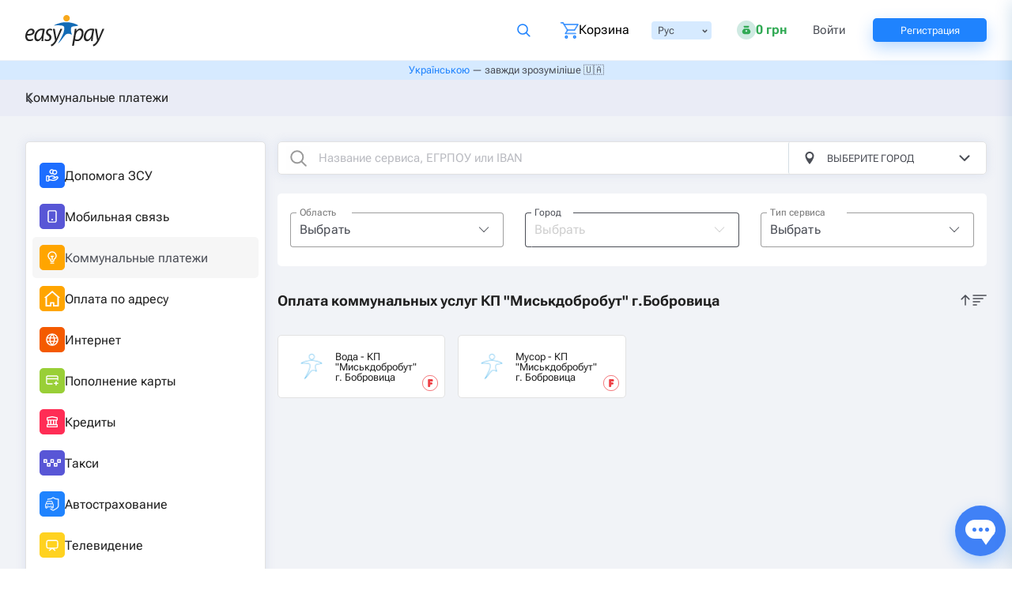

--- FILE ---
content_type: text/html
request_url: https://easypay.ua/ru/catalog/utility/miskdobrobut-me-sub
body_size: 52713
content:
<!DOCTYPE html><html lang="ru" data-beasties-container=""><head>
  <meta charset="utf-8">
  <meta name="mobile-web-app-capable" content="yes">
  <meta name="apple-mobile-web-app-capable" content="yes">
  <meta name="apple-mobile-web-app-status-bar-style" content="default">
  <link rel="apple-touch-icon" sizes="180x180" href="/assets/icons/icon-192x192.png">
  <meta name="msapplication-square150x150logo" content="/assets/icons/icon-152x152.png">
  <link rel="icon" type="image/x-icon" href="/assets/favicon.ico">
  <meta http-equiv="X-UA-Compatible" content="IE=edge">
  <title>Оплата коммунальных услуг КП "Миськдобробут" г.Бобровица оплатить✔️онлайн через Easypay.ua</title>
  <base href="/">
  <meta name="description" content="Оплата коммунальных услуг КП &quot;Миськдобробут&quot; г.Бобровица - Мгновенные онлайн платежи на EasyPay.ua ⚡ Оплата банковской картой Visa или Mastercard 💰 Без комиссии картой EasyPay ● Просто ● Удобно ● 100% Безопасно ● Программа лояльности и акции для зарегистрированных пользователей ☎️ 0 800 60 30 03">
  <meta name="viewport" content="width=device-width, initial-scale=1, maximum-scale=2">
  <link rel="preconnect" href="https://fonts.gstatic.com" crossorigin="">
  <link rel="preconnect" href="https://cdn.easypay.ua" crossorigin="">
  <style>@font-face{font-family:'Roboto Flex';font-style:normal;font-weight:300;font-stretch:100%;font-display:swap;src:url(https://fonts.gstatic.com/s/robotoflex/v30/[base64].woff2) format('woff2');unicode-range:U+0460-052F, U+1C80-1C8A, U+20B4, U+2DE0-2DFF, U+A640-A69F, U+FE2E-FE2F;}@font-face{font-family:'Roboto Flex';font-style:normal;font-weight:300;font-stretch:100%;font-display:swap;src:url(https://fonts.gstatic.com/s/robotoflex/v30/[base64].woff2) format('woff2');unicode-range:U+0301, U+0400-045F, U+0490-0491, U+04B0-04B1, U+2116;}@font-face{font-family:'Roboto Flex';font-style:normal;font-weight:300;font-stretch:100%;font-display:swap;src:url(https://fonts.gstatic.com/s/robotoflex/v30/[base64].woff2) format('woff2');unicode-range:U+0370-0377, U+037A-037F, U+0384-038A, U+038C, U+038E-03A1, U+03A3-03FF;}@font-face{font-family:'Roboto Flex';font-style:normal;font-weight:300;font-stretch:100%;font-display:swap;src:url(https://fonts.gstatic.com/s/robotoflex/v30/[base64].woff2) format('woff2');unicode-range:U+0102-0103, U+0110-0111, U+0128-0129, U+0168-0169, U+01A0-01A1, U+01AF-01B0, U+0300-0301, U+0303-0304, U+0308-0309, U+0323, U+0329, U+1EA0-1EF9, U+20AB;}@font-face{font-family:'Roboto Flex';font-style:normal;font-weight:300;font-stretch:100%;font-display:swap;src:url(https://fonts.gstatic.com/s/robotoflex/v30/[base64].woff2) format('woff2');unicode-range:U+0100-02BA, U+02BD-02C5, U+02C7-02CC, U+02CE-02D7, U+02DD-02FF, U+0304, U+0308, U+0329, U+1D00-1DBF, U+1E00-1E9F, U+1EF2-1EFF, U+2020, U+20A0-20AB, U+20AD-20C0, U+2113, U+2C60-2C7F, U+A720-A7FF;}@font-face{font-family:'Roboto Flex';font-style:normal;font-weight:300;font-stretch:100%;font-display:swap;src:url(https://fonts.gstatic.com/s/robotoflex/v30/[base64].woff2) format('woff2');unicode-range:U+0000-00FF, U+0131, U+0152-0153, U+02BB-02BC, U+02C6, U+02DA, U+02DC, U+0304, U+0308, U+0329, U+2000-206F, U+20AC, U+2122, U+2191, U+2193, U+2212, U+2215, U+FEFF, U+FFFD;}@font-face{font-family:'Roboto Flex';font-style:normal;font-weight:400;font-stretch:100%;font-display:swap;src:url(https://fonts.gstatic.com/s/robotoflex/v30/[base64].woff2) format('woff2');unicode-range:U+0460-052F, U+1C80-1C8A, U+20B4, U+2DE0-2DFF, U+A640-A69F, U+FE2E-FE2F;}@font-face{font-family:'Roboto Flex';font-style:normal;font-weight:400;font-stretch:100%;font-display:swap;src:url(https://fonts.gstatic.com/s/robotoflex/v30/[base64].woff2) format('woff2');unicode-range:U+0301, U+0400-045F, U+0490-0491, U+04B0-04B1, U+2116;}@font-face{font-family:'Roboto Flex';font-style:normal;font-weight:400;font-stretch:100%;font-display:swap;src:url(https://fonts.gstatic.com/s/robotoflex/v30/[base64].woff2) format('woff2');unicode-range:U+0370-0377, U+037A-037F, U+0384-038A, U+038C, U+038E-03A1, U+03A3-03FF;}@font-face{font-family:'Roboto Flex';font-style:normal;font-weight:400;font-stretch:100%;font-display:swap;src:url(https://fonts.gstatic.com/s/robotoflex/v30/[base64].woff2) format('woff2');unicode-range:U+0102-0103, U+0110-0111, U+0128-0129, U+0168-0169, U+01A0-01A1, U+01AF-01B0, U+0300-0301, U+0303-0304, U+0308-0309, U+0323, U+0329, U+1EA0-1EF9, U+20AB;}@font-face{font-family:'Roboto Flex';font-style:normal;font-weight:400;font-stretch:100%;font-display:swap;src:url(https://fonts.gstatic.com/s/robotoflex/v30/[base64].woff2) format('woff2');unicode-range:U+0100-02BA, U+02BD-02C5, U+02C7-02CC, U+02CE-02D7, U+02DD-02FF, U+0304, U+0308, U+0329, U+1D00-1DBF, U+1E00-1E9F, U+1EF2-1EFF, U+2020, U+20A0-20AB, U+20AD-20C0, U+2113, U+2C60-2C7F, U+A720-A7FF;}@font-face{font-family:'Roboto Flex';font-style:normal;font-weight:400;font-stretch:100%;font-display:swap;src:url(https://fonts.gstatic.com/s/robotoflex/v30/[base64].woff2) format('woff2');unicode-range:U+0000-00FF, U+0131, U+0152-0153, U+02BB-02BC, U+02C6, U+02DA, U+02DC, U+0304, U+0308, U+0329, U+2000-206F, U+20AC, U+2122, U+2191, U+2193, U+2212, U+2215, U+FEFF, U+FFFD;}@font-face{font-family:'Roboto Flex';font-style:normal;font-weight:500;font-stretch:100%;font-display:swap;src:url(https://fonts.gstatic.com/s/robotoflex/v30/[base64].woff2) format('woff2');unicode-range:U+0460-052F, U+1C80-1C8A, U+20B4, U+2DE0-2DFF, U+A640-A69F, U+FE2E-FE2F;}@font-face{font-family:'Roboto Flex';font-style:normal;font-weight:500;font-stretch:100%;font-display:swap;src:url(https://fonts.gstatic.com/s/robotoflex/v30/[base64].woff2) format('woff2');unicode-range:U+0301, U+0400-045F, U+0490-0491, U+04B0-04B1, U+2116;}@font-face{font-family:'Roboto Flex';font-style:normal;font-weight:500;font-stretch:100%;font-display:swap;src:url(https://fonts.gstatic.com/s/robotoflex/v30/[base64].woff2) format('woff2');unicode-range:U+0370-0377, U+037A-037F, U+0384-038A, U+038C, U+038E-03A1, U+03A3-03FF;}@font-face{font-family:'Roboto Flex';font-style:normal;font-weight:500;font-stretch:100%;font-display:swap;src:url(https://fonts.gstatic.com/s/robotoflex/v30/[base64].woff2) format('woff2');unicode-range:U+0102-0103, U+0110-0111, U+0128-0129, U+0168-0169, U+01A0-01A1, U+01AF-01B0, U+0300-0301, U+0303-0304, U+0308-0309, U+0323, U+0329, U+1EA0-1EF9, U+20AB;}@font-face{font-family:'Roboto Flex';font-style:normal;font-weight:500;font-stretch:100%;font-display:swap;src:url(https://fonts.gstatic.com/s/robotoflex/v30/[base64].woff2) format('woff2');unicode-range:U+0100-02BA, U+02BD-02C5, U+02C7-02CC, U+02CE-02D7, U+02DD-02FF, U+0304, U+0308, U+0329, U+1D00-1DBF, U+1E00-1E9F, U+1EF2-1EFF, U+2020, U+20A0-20AB, U+20AD-20C0, U+2113, U+2C60-2C7F, U+A720-A7FF;}@font-face{font-family:'Roboto Flex';font-style:normal;font-weight:500;font-stretch:100%;font-display:swap;src:url(https://fonts.gstatic.com/s/robotoflex/v30/[base64].woff2) format('woff2');unicode-range:U+0000-00FF, U+0131, U+0152-0153, U+02BB-02BC, U+02C6, U+02DA, U+02DC, U+0304, U+0308, U+0329, U+2000-206F, U+20AC, U+2122, U+2191, U+2193, U+2212, U+2215, U+FEFF, U+FFFD;}@font-face{font-family:'Roboto Flex';font-style:normal;font-weight:600;font-stretch:100%;font-display:swap;src:url(https://fonts.gstatic.com/s/robotoflex/v30/[base64].woff2) format('woff2');unicode-range:U+0460-052F, U+1C80-1C8A, U+20B4, U+2DE0-2DFF, U+A640-A69F, U+FE2E-FE2F;}@font-face{font-family:'Roboto Flex';font-style:normal;font-weight:600;font-stretch:100%;font-display:swap;src:url(https://fonts.gstatic.com/s/robotoflex/v30/[base64].woff2) format('woff2');unicode-range:U+0301, U+0400-045F, U+0490-0491, U+04B0-04B1, U+2116;}@font-face{font-family:'Roboto Flex';font-style:normal;font-weight:600;font-stretch:100%;font-display:swap;src:url(https://fonts.gstatic.com/s/robotoflex/v30/[base64].woff2) format('woff2');unicode-range:U+0370-0377, U+037A-037F, U+0384-038A, U+038C, U+038E-03A1, U+03A3-03FF;}@font-face{font-family:'Roboto Flex';font-style:normal;font-weight:600;font-stretch:100%;font-display:swap;src:url(https://fonts.gstatic.com/s/robotoflex/v30/[base64].woff2) format('woff2');unicode-range:U+0102-0103, U+0110-0111, U+0128-0129, U+0168-0169, U+01A0-01A1, U+01AF-01B0, U+0300-0301, U+0303-0304, U+0308-0309, U+0323, U+0329, U+1EA0-1EF9, U+20AB;}@font-face{font-family:'Roboto Flex';font-style:normal;font-weight:600;font-stretch:100%;font-display:swap;src:url(https://fonts.gstatic.com/s/robotoflex/v30/[base64].woff2) format('woff2');unicode-range:U+0100-02BA, U+02BD-02C5, U+02C7-02CC, U+02CE-02D7, U+02DD-02FF, U+0304, U+0308, U+0329, U+1D00-1DBF, U+1E00-1E9F, U+1EF2-1EFF, U+2020, U+20A0-20AB, U+20AD-20C0, U+2113, U+2C60-2C7F, U+A720-A7FF;}@font-face{font-family:'Roboto Flex';font-style:normal;font-weight:600;font-stretch:100%;font-display:swap;src:url(https://fonts.gstatic.com/s/robotoflex/v30/[base64].woff2) format('woff2');unicode-range:U+0000-00FF, U+0131, U+0152-0153, U+02BB-02BC, U+02C6, U+02DA, U+02DC, U+0304, U+0308, U+0329, U+2000-206F, U+20AC, U+2122, U+2191, U+2193, U+2212, U+2215, U+FEFF, U+FFFD;}@font-face{font-family:'Roboto Flex';font-style:normal;font-weight:700;font-stretch:100%;font-display:swap;src:url(https://fonts.gstatic.com/s/robotoflex/v30/[base64].woff2) format('woff2');unicode-range:U+0460-052F, U+1C80-1C8A, U+20B4, U+2DE0-2DFF, U+A640-A69F, U+FE2E-FE2F;}@font-face{font-family:'Roboto Flex';font-style:normal;font-weight:700;font-stretch:100%;font-display:swap;src:url(https://fonts.gstatic.com/s/robotoflex/v30/[base64].woff2) format('woff2');unicode-range:U+0301, U+0400-045F, U+0490-0491, U+04B0-04B1, U+2116;}@font-face{font-family:'Roboto Flex';font-style:normal;font-weight:700;font-stretch:100%;font-display:swap;src:url(https://fonts.gstatic.com/s/robotoflex/v30/[base64].woff2) format('woff2');unicode-range:U+0370-0377, U+037A-037F, U+0384-038A, U+038C, U+038E-03A1, U+03A3-03FF;}@font-face{font-family:'Roboto Flex';font-style:normal;font-weight:700;font-stretch:100%;font-display:swap;src:url(https://fonts.gstatic.com/s/robotoflex/v30/[base64].woff2) format('woff2');unicode-range:U+0102-0103, U+0110-0111, U+0128-0129, U+0168-0169, U+01A0-01A1, U+01AF-01B0, U+0300-0301, U+0303-0304, U+0308-0309, U+0323, U+0329, U+1EA0-1EF9, U+20AB;}@font-face{font-family:'Roboto Flex';font-style:normal;font-weight:700;font-stretch:100%;font-display:swap;src:url(https://fonts.gstatic.com/s/robotoflex/v30/[base64].woff2) format('woff2');unicode-range:U+0100-02BA, U+02BD-02C5, U+02C7-02CC, U+02CE-02D7, U+02DD-02FF, U+0304, U+0308, U+0329, U+1D00-1DBF, U+1E00-1E9F, U+1EF2-1EFF, U+2020, U+20A0-20AB, U+20AD-20C0, U+2113, U+2C60-2C7F, U+A720-A7FF;}@font-face{font-family:'Roboto Flex';font-style:normal;font-weight:700;font-stretch:100%;font-display:swap;src:url(https://fonts.gstatic.com/s/robotoflex/v30/[base64].woff2) format('woff2');unicode-range:U+0000-00FF, U+0131, U+0152-0153, U+02BB-02BC, U+02C6, U+02DA, U+02DC, U+0304, U+0308, U+0329, U+2000-206F, U+20AC, U+2122, U+2191, U+2193, U+2212, U+2215, U+FEFF, U+FFFD;}</style>
  <link rel="alternate" hreflang="uk-ua" href="https://easypay.ua/ua/catalog/utility/miskdobrobut-me-sub" class="ng-star-inserted"><link rel="alternate" hreflang="ru-ua" href="https://easypay.ua/ru/catalog/utility/miskdobrobut-me-sub" class="ng-star-inserted"><link rel="alternate" hreflang="en-ua" href="https://easypay.ua/en/catalog/utility/miskdobrobut-me-sub" class="ng-star-inserted"><meta name="theme-color" content="#066ab7">
  <!-- Google Tag Manager -->
  <script>
    (function(w,d,s,l,i){w[l]=w[l]||[];w[l].push({'gtm.start':
        new Date().getTime(),event:'gtm.js'});var f=d.getElementsByTagName(s)[0],
      j=d.createElement(s),dl=l!='dataLayer'?'&l='+l:'';j.defer=true;j.src=
      'https://www.googletagmanager.com/gtm.js?id='+i+dl;f.parentNode.insertBefore(j,f);
    })(window,document,'script','dataLayer','GTM-NSMLPSQ');
  </script>
  <script type="application/ld+json">
    [
      {
        "@context": "https://schema.org",
        "@type": "FinancialService",
        "@id": "https://easypay.ua/#kontraktovyi-dim",
        "name": "ТОВ «ФК „КОНТРАКТОВИЙ ДІМ“»",
        "legalName": "ТОВАРИСТВО З ОБМЕЖЕНОЮ ВІДПОВІДАЛЬНІСТЮ «ФІНАНСОВА КОМПАНІЯ „КОНТРАКТОВИЙ ДІМ“»",
        "description": "Ліцензована фінансова компанія, що надає фінансові платіжні послуги на платформі EasyPay.",
        "url": "https://easypay.ua/ua/",
        "logo": "https://easypay.ua/images/logo.svg",
        "image": "https://easypay.ua/images/logo.svg",
        "telephone": "+380445373374",
        "taxID": "35442539",
        "foundingDate": "2007-11-06",
        "address": {
          "@type": "PostalAddress",
          "streetAddress": "вулиця Межигірська, 82А, офіс 312",
          "addressLocality": "Київ",
          "postalCode": "04080",
          "addressCountry": "UA"
        },
        "employee": {
          "@type": "Person",
          "name": "Мазуренко Віталій Миколайович"
        },
        "regulatedBy": {
          "@type": "GovernmentOrganization",
          "name": "Національний банк України",
          "url": "https://bank.gov.ua/"
        },
        "hasCredential": {
          "@type": "EducationalOccupationalCredential",
          "name": "Ліцензія на діяльність фінансової компанії",
          "validFrom": "2024-05-24",
          "url": "https://kis.bank.gov.ua/search-fu",
          "description": "Для перевірки ліцензії введіть код ЄДРПОУ 35442539 на сторінці пошуку.",
          "credentialCategory": {
            "@type": "Thing",
            "name": "Національний банк України"
          }
        },
        "provider": {
          "@id": "https://easypay.ua/#izi-soft"
        },
        "sameAs": [
          "https://www.facebook.com/easypayUA/",
          "https://www.instagram.com/easypay.ua/",
          "https://www.youtube.com/@EasyPay_UA",
          "https://play.google.com/store/apps/details?id=ua.easypay.shop",
          "https://apps.apple.com/ua/app/easypay/id665882607"
        ]
      },
      {
        "@context": "https://schema.org",
        "@type": "Organization",
        "@id": "https://easypay.ua/#izi-soft",
        "name": "ТОВ «ІЗІ СОФТ»",
        "legalName": "ТОВАРИСТВО З ОБМЕЖЕНОЮ ВІДПОВІДАЛЬНІСТЮ «ІЗІ СОФТ»",
        "taxID": "34817577",
        "image": "https://easypay.ua/images/logo.svg",
        "telephone": "+380445373374",
        "foundingDate": "2007-01-11",
        "address": {
          "@type": "PostalAddress",
          "streetAddress": "вулиця Межигірська, 82А, офіс 312А",
          "addressLocality": "Київ",
          "postalCode": "04080",
          "addressCountry": "UA"
        },
        "employee": {
          "@type": "Person",
          "name": "Івашко Валентина Юріївна"
        }
      },
      {
        "@context": "https://schema.org",
        "@type": "InsuranceAgency",
        "@id": "https://easypay.ua/#moment-2007",
        "name": "ТОВ “МОМЕНТ 2007”",
        "legalName": "ТОВАРИСТВО З ОБМЕЖЕНОЮ ВІДПОВІДАЛЬНІСТЮ “МОМЕНТ 2007”",
        "description": "Офіційний страховий посередник (агент), що надає послуги автострахування на платформі EasyPay.",
        "url": "https://easypay.ua/ua/catalog/avto-insurance",
        "taxID": "34902164",
        "image": "https://easypay.ua/images/logo.svg",
        "telephone": "+380445373374",
        "foundingDate": "2007-02-01",
        "address": {
          "@type": "PostalAddress",
          "streetAddress": "вулиця Соборна, 10Б, приміщення 110",
          "addressLocality": "село Петропавлівська Борщагівка",
          "addressRegion": "Київська область",
          "postalCode": "08130",
          "addressCountry": "UA"
        },
        "employee": {
          "@type": "Person",
          "name": "Бабенко Андрій Юрійович"
        },
        "hasCredential": {
          "@type": "EducationalOccupationalCredential",
          "name": "Запис у реєстрі страхових посередників (статус: агент)",
          "url": "https://kis.bank.gov.ua/search-fu",
          "description": "Для перевірки статусу введіть код ЄДРПОУ 34902164 на сторінці пошуку.",
          "credentialCategory": {
            "@type": "Thing",
            "name": "Національний банк України"
          }
        }
      },
      {
        "@context": "https://schema.org",
        "@type": "WebSite",
        "url": "https://easypay.ua/ua/",
        "name": "EasyPay.ua",
        "publisher": {
          "@id": "https://easypay.ua/#kontraktovyi-dim"
        }
      }
    ]
  </script>
<style ng-app-id="ng">html{line-height:1.15;-webkit-text-size-adjust:100%;box-sizing:border-box;font-size:13px}*,*:before,*:after{box-sizing:inherit}body{margin:0;padding:0;background:#fff;font-family:Roboto,Roboto Flex,Helvetica Neue,Helvetica,Arial,sans-serif;font-weight:300;line-height:1.5;color:#4b4e56;-webkit-font-smoothing:antialiased;-moz-osx-font-smoothing:grayscale}article,aside,footer,header,nav,section,figcaption,figure,main,menu,details{display:block}blockquote,dd,div,dl,dt,form,h1,h2,h3,h4,h5,h6,li,ol,p,pre,td,th,ul,figure{margin:0;padding:0}hr{box-sizing:content-box;overflow:visible;clear:both;max-width:1280px;height:0;margin:20px auto;border-top:0;border-right:0;border-bottom:1px solid #cacaca;border-left:0}img{border-style:none;display:inline-block;vertical-align:middle;max-width:100%;height:auto;-ms-interpolation-mode:bicubic}button,input,select,textarea{font-family:inherit;font-size:100%;line-height:1.15;margin:0}select{box-sizing:border-box;opacity:0}button,input{overflow:visible}button,select{text-transform:none}button,[type=button],[type=reset],[type=submit]{-webkit-appearance:button}button::-moz-focus-inner,[type=button]::-moz-focus-inner,[type=reset]::-moz-focus-inner,[type=submit]::-moz-focus-inner{border-style:none;padding:0}button:-moz-focusring,[type=button]:-moz-focusring,[type=reset]:-moz-focusring,[type=submit]:-moz-focusring{outline:1px dotted ButtonText}textarea{overflow:auto}[type=checkbox],[type=radio]{box-sizing:border-box;padding:0}[type=number]::-webkit-inner-spin-button,[type=number]::-webkit-outer-spin-button{height:auto}ol,ul{margin-left:none;margin-bottom:1rem;list-style-position:outside;line-height:1.6}ol ul,ol ol,ul ul,ul ol{margin-left:16px;margin-bottom:0}ul{list-style-type:none}li{font-size:inherit}audio,video,canvas{display:inline-block}audio:not([controls]){display:none;height:0}svg:not(:root){overflow:hidden}::-webkit-file-upload-button{-webkit-appearance:button;font:inherit}summary{display:list-item}template,[hidden]{display:none}iframe{border:none;width:100%}p{margin-bottom:1rem;font-size:inherit;line-height:1.6;text-rendering:optimizeLegibility}em,i{font-style:italic}b,em,i,strong{line-height:inherit}b,strong{font-weight:700}h1,h2,h3,h4,h5,h6{font-family:Roboto,Roboto Flex,Helvetica Neue,Helvetica,Arial,sans-serif;font-style:normal;font-weight:400;color:inherit;line-height:1.4;margin-top:0;margin-bottom:8px;text-rendering:optimizeLegibility}h1{line-height:1.2;margin-top:10px;margin-bottom:10px;font-size:20px}h2{font-size:18px}h3{font-size:15px}h4{font-size:13px}a{line-height:inherit;color:#1f83fe;background-color:transparent;text-decoration:none;cursor:pointer}a:focus,a:hover{color:#055b9d}a img{border:0}fieldset{border:none;margin:0;padding:0;min-inline-size:auto}.row{max-width:1280px;margin-right:auto;margin-left:auto;display:flex;flex-direction:row;flex-wrap:wrap}.row .row{margin-right:-8px;margin-left:-8px}.row.expanded{max-width:none}.row.expanded .row{margin-right:auto;margin-left:auto}.row:not(.expanded) .row{max-width:none}.row.collapse>.column>.row{margin-right:0;margin-left:0}.column{flex:1 1 0;padding-right:8px;padding-left:8px;min-width:initial}.column.row.row{float:none;display:block}.row .column.row.row{margin-right:0;margin-left:0;padding-right:0;padding-left:0}.flex-container{display:flex}.flex-container[hidden]{display:none}.flex-wrap{flex-wrap:wrap}.flex-child-auto{flex:1 1 auto}.flex-child-grow{flex:1 0 auto}.flex-child-shrink{flex:0 1 auto}.flex-dir-row{flex-direction:row}.flex-dir-column{flex-direction:column}.small-1{flex:0 0 6.25%;max-width:6.25%}.small-2{flex:0 0 12.5%;max-width:12.5%}.small-3{flex:0 0 18.75%;max-width:18.75%}.small-4{flex:0 0 25%;max-width:25%}.small-5{flex:0 0 31.25%;max-width:31.25%}.small-6{flex:0 0 37.5%;max-width:37.5%}.small-7{flex:0 0 43.75%;max-width:43.75%}.small-8{flex:0 0 50%;max-width:50%}.small-9{flex:0 0 56.25%;max-width:56.25%}.small-10{flex:0 0 62.5%;max-width:62.5%}.small-11{flex:0 0 68.75%;max-width:68.75%}.small-12{flex:0 0 75%;max-width:75%}.small-13{flex:0 0 81.25%;max-width:81.25%}.small-14{flex:0 0 87.5%;max-width:87.5%}.small-15{flex:0 0 93.75%;max-width:93.75%}.small-16{flex:0 0 100%;max-width:100%}.small-offset-1{margin-left:6.25%}.small-order-1{order:1}.small-order-2{order:2}.small-up-1,.small-up-2{flex-wrap:wrap}.small-up-1>.column{flex:0 0 100%;max-width:100%}.small-up-2>.column{flex:0 0 50%;max-width:50%}@media only screen and (min-width: 640px){.medium-1{flex:0 0 6.25%;max-width:6.25%}.medium-2{flex:0 0 12.5%;max-width:12.5%}.medium-3{flex:0 0 18.75%;max-width:18.75%}.medium-4{flex:0 0 25%;max-width:25%}.medium-5{flex:0 0 31.25%;max-width:31.25%}.medium-6{flex:0 0 37.5%;max-width:37.5%}.medium-7{flex:0 0 43.75%;max-width:43.75%}.medium-8{flex:0 0 50%;max-width:50%}.medium-9{flex:0 0 56.25%;max-width:56.25%}.medium-10{flex:0 0 62.5%;max-width:62.5%}.medium-11{flex:0 0 68.75%;max-width:68.75%}.medium-12{flex:0 0 75%;max-width:75%}.medium-13{flex:0 0 81.25%;max-width:81.25%}.medium-14{flex:0 0 87.5%;max-width:87.5%}.medium-15{flex:0 0 93.75%;max-width:93.75%}.medium-16{flex:0 0 100%;max-width:100%}.medium-offset-0{margin-left:0}.medium-offset-1{margin-left:6.25%}.medium-offset-2{margin-left:12.5%}.medium-order-0{order:0}.medium-order-1{order:1}.medium-order-2{order:2}}@media only screen and (min-width: 640px){.medium-expand{flex:1 1 0}.medium-flex-dir-row{flex-direction:row}.medium-flex-child-shrink{flex:0 1 auto}}@media only screen and (min-width: 1024px){.large-1{flex:0 0 6.25%;max-width:6.25%}.large-2{flex:0 0 12.5%;max-width:12.5%}.large-3{flex:0 0 18.75%;max-width:18.75%}.large-4{flex:0 0 25%;max-width:25%}.large-5{flex:0 0 31.25%;max-width:31.25%}.large-6{flex:0 0 37.5%;max-width:37.5%}.large-7{flex:0 0 43.75%;max-width:43.75%}.large-8{flex:0 0 50%;max-width:50%}.large-9{flex:0 0 56.25%;max-width:56.25%}.large-10{flex:0 0 62.5%;max-width:62.5%}.large-11{flex:0 0 68.75%;max-width:68.75%}.large-12{flex:0 0 75%;max-width:75%}.large-13{flex:0 0 81.25%;max-width:81.25%}.large-14{flex:0 0 87.5%;max-width:87.5%}.large-15{flex:0 0 93.75%;max-width:93.75%}.large-16{flex:0 0 100%;max-width:100%}.large-offset-0{margin-left:0}.large-offset-1{margin-left:6.25%}.large-offset-2{margin-left:12.5%}.large-offset-4{margin-left:25%}.large-order-0{order:0}.large-order-1{order:1}.large-order-2{order:2}.large-up-2,.large-up-3{flex-wrap:wrap}.large-up-2>.column{flex:0 0 50%;max-width:50%}.large-up-3>.column{flex:0 0 33.33333%;max-width:33.33333%}.large-expand{flex:1 1 0;max-width:none}.large-flex-dir-row{flex-direction:row}}.shrink{flex:0 0 auto;max-width:100%}.is-visible{display:block!important}.is-hidden,.hide{display:none!important}.invisible{visibility:hidden}.hidden-autocomplete-input{position:absolute;opacity:0;left:-9999px}@media (max-width: 639.8px){.hide-for-small-only,.show-for-medium{display:none!important}}@media only screen and (min-width: 640px){.show-for-small-only,.hide-for-medium{display:none!important}}@media only screen and (min-width: 640px) and (max-width: 1023px){.hide-for-medium-only{display:none!important}}@media only screen and (min-width: 1024px){.hide-for-large{display:none!important}}@media only screen and (max-width: 1023px){.show-for-large{display:none!important}}@media only screen and (min-width: 1024px) and (max-width: 639px){.show-for-medium-only{display:none!important}}@media screen and (min-width: 64em) and (max-width: 79.9375em){.hide-for-large-only{display:none!important}}@media screen and (max-width: 63.9375em),screen and (min-width: 80em){.show-for-large-only{display:none!important}}.show-for-sr{position:absolute!important;width:1px;height:1px;overflow:hidden;clip:rect(0,0,0,0)}.unactive-tools{position:relative;border-color:#eef2f7}.unactive-tools:before{content:"";display:block;width:102%;height:102%;position:absolute;top:-1px;left:-1px;background-color:#fff;opacity:.7;z-index:5}.text-left{text-align:left}.text-right{text-align:right}.text-center{text-align:center}@media print,screen and (min-width: 40em){.medium-text-right{text-align:right}.medium-text-center{text-align:center}}@media print,screen and (min-width: 64em){.large-text-left{text-align:left}.large-text-center{text-align:center}}.align-right{justify-content:flex-end}.align-center{justify-content:center}.align-justify{justify-content:space-between}.align-spaced{justify-content:space-around}.align-top{align-items:flex-start}.align-self-top{align-self:flex-start}.align-bottom{align-items:flex-end}.align-self-bottom{align-self:flex-end}.align-middle{align-items:center}.align-self-middle{align-self:center}.align-stretch{align-items:stretch}.align-self-stretch{align-self:stretch}.align-center-middle{justify-content:center;align-items:center;align-content:center}button{padding:0;-webkit-appearance:none;appearance:none;border:0;border-radius:2px;background:transparent;line-height:1}.button{width:100%;height:40px;margin:0;padding:0 8px}@media only screen and (min-width: 640px){.button{height:48px}}.button{display:inline-block;vertical-align:middle;-webkit-appearance:none;border:1px solid transparent;border-radius:5px;background-color:#1f83fe;color:#fefefe;font-size:15px;font-weight:400;line-height:1;text-align:center;transition:background-color .25s ease-out,color .25s ease-out;cursor:pointer}.button:active,.button:focus{border:1px solid transparent}.button:focus,.button:hover{background-color:#0073ff;color:#fefefe}.button--text{display:flex;justify-content:center;align-items:center}.button.tiny{font-size:.6rem}.button.small{font-size:.75rem}.button.large{font-size:1.25rem}.button.expanded{display:block;width:100%;margin-right:0;margin-left:0}.button.light-blue{box-shadow:0 8px 20px #5b88f152;border-radius:5px;background-color:#1f83fe}.button.light-blue:focus,.button.light-blue:hover{background-color:#1a79ef}.button.button-white{background-color:#fff;border-color:#1f83fe;border-radius:5px;color:#1f83fe}.button.button-white:focus,.button.button-white:hover{background-color:#fff}.button.button--pay{background:#33aa54;box-shadow:0 8px 20px #33aa5552;color:#fff}.button.button--pay:hover,.button.button--pay:focus{background-color:#229441}.button.action,.button.warning{background-color:#f8a719}.button.action:focus,.button.action:hover,.button.warning:focus,.button.warning:hover{background-color:#d48906}.button.alert{background-color:#cc4b37}.button.alert:focus,.button.alert:hover{background-color:#a53b2a}.hollow{border:1px solid #1f83fe;color:#1f83fe}.hollow,.hollow:focus,.hollow:hover{background-color:transparent}.hollow:focus,.hollow:hover{border-color:#03355c;color:#03355c}.hollow.action,.hollow.warning{border:1px solid #f8a719;color:#f8a719}.hollow.action:focus,.hollow.action:hover,.hollow.warning:focus,.hollow.warning:hover{border-color:#845604;color:#845604}.hollow.light-blue{border:1px solid #1f83fe;color:#1f83fe}.hollow.light-blue:focus,.hollow.light-blue:hover{border-color:#1a79ef;color:#1a79ef}.button.disabled,.button.disabled.primary,.button[disabled]{opacity:.25;cursor:not-allowed}.button.disabled.success,.button.disabled.success:focus,.button.disabled.success:hover,.button[disabled].success,.button[disabled].success:focus,.button[disabled].success:hover{background-color:#3adb76}.button.disabled.action,.button.disabled.action:focus,.button.disabled.action:hover,.button.disabled.warning,.button.disabled.warning:focus,.button.disabled.warning:hover,.button[disabled].action,.button[disabled].action:focus,.button[disabled].action:hover,.button[disabled].warning,.button[disabled].warning:focus,.button[disabled].warning:hover{background-color:#f8a719}.button.disabled.button-white,.button[disabled].button-white{background-color:#fff}.close-button{position:absolute;color:#8a8a8a;cursor:pointer;font-size:2em;line-height:1;background-image:url(https://cdn.easypay.ua/images/svg/close_b.svg);background-repeat:no-repeat;width:16px;height:16px;right:33px;top:32px}.close-button:focus,.close-button:hover{color:#4b4e56}.button-hover{padding:6px 25px;border:1px solid #1f83fe;border-radius:5px;background-color:#fff;box-shadow:0 0 12px #d6dceecf;color:#1f83fe;cursor:pointer}.button-hover:hover,.button-hover:focus,.button-hover:disabled,.button-hover:disabled:hover{background-color:#fff;color:#1f83fe;box-shadow:none}.button-hover:focus{border:1px solid #1f83fe;box-shadow:0 0 12px #1f83fe4d}.loading-spinner{border:4px solid #FFF;border-top-color:#0000;border-left-color:#0000;width:20px;height:20px;opacity:.8;border-radius:50%;animation:loading-spinner .7s infinite linear;-webkit-animation:loading-spinner .7s infinite linear}.loading-spinner.loading-spinner--lite{border-bottom-color:#1f83fe;border-right-color:#1f83fe}button .loading-spinner{margin-top:-10px;margin-left:-10px;position:absolute;top:50%;left:50%}@keyframes loading-spinner{0%{transform:rotate(0)}to{transform:rotate(360deg)}}.input{display:block;box-sizing:border-box;width:100%;height:40px;margin:0;padding:0 16px;border:1px solid transparent;border-radius:2px;background-color:#eef2f7;box-shadow:none;font-family:inherit;font-size:16px;font-weight:300;color:#4b4e56;transition:none;-webkit-appearance:none;appearance:none}.input.filled{border:none;background-color:#fef6e8;font-weight:400;color:#4b4e56}.input.error{border:1px solid #ff4900;background-color:#fff}.input:focus,.input.filled:focus{border:1px solid #f8a719;background-color:#fff;font-weight:400;outline:none;box-shadow:none;transition:none}@media only screen and (min-width: 640px){.input{height:48px}}textarea{max-width:100%}textarea[rows]{height:auto}textarea.textarea:focus{border:1px solid #f8a719;background-color:#fff;box-shadow:none}input::-ms-clear{display:none}input::placeholder,textarea::placeholder{color:#737682}input:disabled,input[readonly],textarea:disabled,textarea[readonly]{cursor:not-allowed}input:disabled,textarea:disabled{background-color:#e6e6e6}input:-webkit-autofill,input:-webkit-autofill:focus,textarea:-webkit-autofill,textarea:-webkit-autofill:focus{-webkit-transition:background-color 600000s 0s,color 600000s 0s!important;transition:background-color 600000s 0s,color 600000s 0s!important}[type=number]{-webkit-appearance:textfield;appearance:textfield}[type=number]::-webkit-inner-spin-button,[type=number]::-webkit-outer-spin-button{-webkit-appearance:none;appearance:none;margin:0}[type=button],[type=submit]{-webkit-appearance:none;appearance:none}[type=checkbox],[type=radio]{margin:0}[type=checkbox]+label,[type=radio]+label{display:inline-block;vertical-align:baseline;margin-left:0;margin-right:0;margin-bottom:0}[type=checkbox]+label[for],[type=radio]+label[for]{cursor:pointer}label>[type=checkbox],label>[type=radio]{margin-right:0}[type=checkbox]{position:absolute;left:-9999px;visibility:visible}.checkbox [type=checkbox]+label,.radio [type=checkbox]+label{position:relative;margin-left:0!important;padding-left:24px;line-height:1}.checkbox [type=checkbox]+label:before,.radio [type=checkbox]+label:before{content:"";position:absolute;box-sizing:border-box;width:16px;height:16px;display:block;background:#fff 50% no-repeat;background-size:60%;box-shadow:0 0 9px #0000000d;border:1px solid #8CBEFB;border-radius:2px;top:calc(50% - 8px);left:0}.checkbox [type=checkbox]+label.error:before,.radio [type=checkbox]+label.error:before{border-color:#ff490080}.checkbox [type=checkbox]:focus+label:before,.radio [type=checkbox]:focus+label:before{border:1px solid #8CBEFB}.checkbox [type=checkbox]:checked+label:before,.radio [type=checkbox]:checked+label:before{border:none;background-color:#308dff;box-shadow:0 2px 4px #2380f280;background-image:url(https://cdn.easypay.ua/images/svg/check-icon.svg);background-size:8px 6px;background-position:3.5px 5px}.checkbox [type=checkbox]:checked:focus+label:before,.radio [type=checkbox]:checked:focus+label:before{background-color:#308dff}label{display:block;margin:0 0 1rem;font-size:1rem;font-weight:400;line-height:1.5;color:inherit}.form-row label.check,.form-row.checkbox label.check{height:auto}.form-row label:not(.switch-paddle,.mdc-floating-label){position:relative;display:inline-block;font-weight:400;margin:0;height:32px;line-height:17px}@media (max-width: 639.8px){.form-row{margin-bottom:16px}}.tool-input[readonly]{cursor:pointer}.tool-select,.tool-input~ul{position:absolute;right:0;z-index:10;box-sizing:border-box;width:100%;max-height:177px;margin:0;padding:8px 0;border-radius:2px;background-color:#fff;box-shadow:0 1px 4px 1px #eef2f7;overflow-y:auto}.tool-select::-webkit-scrollbar,.tool-input~ul::-webkit-scrollbar{width:4px;background-color:#fff}.tool-select::-webkit-scrollbar-thumb,.tool-input~ul::-webkit-scrollbar-thumb{border-radius:4px;background-color:#e1e4e6}.tool-select::-webkit-scrollbar-corner,.tool-input~ul::-webkit-scrollbar-corner{border-radius:50%}.tool-select li,.tool-input~ul li{margin:4px 0;padding:4px 16px}.tool-select li:focus,.tool-select li:hover,.tool-input~ul li:focus,.tool-input~ul li:hover{background-color:#eef2f7;cursor:pointer}.tool-select li.active,.tool-input~ul li.active{position:relative}.tool-select li.active:after,.tool-input~ul li.active:after{content:"";position:absolute;box-sizing:border-box;width:5px;height:5px;background:#f8a719;border-radius:50%;top:40%;right:1rem}.tool-input~ul{top:80px}.card__number{background-position:calc(100% - 16px) 50%;background-repeat:no-repeat;background-size:auto 24px}@media (max-width: 639.8px){.card__number{background-size:40px}}.card__number:focus{background-image:none;background-repeat:no-repeat}.card__number.ms,.card__number.ms.error:focus{background-image:url(https://cdn.easypay.ua/images/cards/card_mc.svg);background-size:38px 34px;background-position-x:calc(100% - 13px)}.card__number.visa,.card__number.visa.error:focus{background-image:url(https://cdn.easypay.ua/images/cards/visa-blue.svg);background-size:42px 14px}.card__number.prostir,.card__number.prostir.error:focus{background-image:url(https://cdn.easypay.ua/images/cards/logo_prostir.svg);background-size:20% 12px}.field-hint,.field-error{display:block;padding:8px 0 0;line-height:1.3}.field-hint:empty,.field-error:empty{display:none}.field-error{color:#e8242b;font-weight:500}.date-wrap .field-error{position:relative;top:-16px}.form-row,.form-row--labelless{margin-bottom:24px}@media only screen and (min-width: 640px){.form-row--labelless{padding-top:33px}}.vuso-field-error{font-weight:600;font-size:12px;line-height:16px;color:#e0634d}.scroll-offset{scroll-margin-top:calc(var(--header-fixed-height) + 10px)}.light-box-shadow{background:#fff;border:1px solid #ebeff3;border-radius:5px;box-shadow:0 0 10px #0000000d}.services{margin-bottom:40px;padding-top:16px}@media only screen and (min-width: 1024px){.services{padding-top:24px}}.services_hero{width:100%;margin-bottom:22px;padding:10px 8px;border:1px solid #e2e2e2;border-radius:5px;background:#fff;box-shadow:0 0 12px #d6dceecf}@media only screen and (min-width: 1024px){.services_hero{padding:25px}}@media only screen and (min-width: 640px) and (max-width: 1023.8px){.services_hero{margin-bottom:32px}}.services .services_hero .title{margin-bottom:0;font-size:20px;line-height:23px}@media only screen and (min-width: 640px){.services_hero--transfer{padding:25px}}.service_icon{height:51px;width:51px;border:1px solid #E2E2E2;box-shadow:0 0 12px #d6dceecf;border-radius:5px;margin:0;padding:8px;text-align:center}.service_icon.zero-commission:before{content:"";height:24px;width:24px;position:absolute;top:-6px;left:-5px;background-image:url(https://cdn.easypay.ua/images/zero-comission-label.png);background-size:cover;transition:.2s}@media only screen and (min-width: 1024px){.service_icon.zero-commission:before{height:32px;width:32px;top:-13px;left:-13px}}.service_icon .zero-label{width:24px;position:absolute;top:-6px;left:-5px;transition:.2s;cursor:pointer}@media only screen and (min-width: 1024px){.service_icon .zero-label{height:32px;width:32px;top:-13px;left:-13px}}.submit-buttons--cart{display:flex;gap:16px;flex-direction:column;margin-top:10px}@media only screen and (min-width: 640px){.submit-buttons--cart{flex-direction:row;flex-wrap:wrap}.submit-buttons--cart>button{flex:1 0 auto;width:140px;padding-left:12px;padding-right:12px}}.submit-buttons--cart .send-meters-btn{margin-top:0;width:100%}.submit-buttons--cart .cart-button{display:flex;align-items:center;justify-content:center;position:relative;overflow:hidden}.submit-buttons--cart .cart-button:before{content:url(https://cdn.easypay.ua/images/svg/profile/cart.svg);transform:scale(.7) translateY(2px) translate(-4px)}.submit-buttons--cart .cart-button:not([disabled]){position:relative;overflow:hidden}.submit-buttons--cart .cart-button:not([disabled]):after{content:"";position:absolute;left:0;top:0;width:60px;height:100%;background-image:linear-gradient(120deg,transparent 0px,transparent 23px,rgba(255,255,255,.3) 24px,rgba(255,255,255,.3) 40px,transparent 41px,transparent 45px,rgba(255,255,255,.3) 46px,rgba(255,255,255,.3) 53px,transparent 54px,transparent 60px);background-size:contain;background-repeat:no-repeat;animation:move-stripes 2s ease-in-out infinite}@keyframes move-stripes{0%{left:-60px}50%,to{left:100%}}@media only screen and (min-width: 1024px){.service-column .service-item:focus,.service-column:hover .service-item{color:#4b4e56;transform:translateY(-2px);margin-left:-2px;margin-right:-2px;border-color:transparent;box-shadow:0 2px 6px #bfb8b8;padding:18px 22px}.service-column .fishka-label.service-item:focus,.service-column:hover .fishka-label.service-item{padding-right:32px}.service-column .zero-commission-label.service-item:focus:after,.service-column:hover .zero-commission-label.service-item:after{top:10;left:10px}}.service-column{margin-bottom:16px}.service-column:hover{cursor:pointer}@media only screen and (max-width: 1023.8px){.tiled-column{margin-bottom:1px;min-width:231px}}.tiled-column.offset-16{margin-right:16px}.service-item{display:flex;align-items:center;position:relative;height:80px;padding:18px 20px;border:1px solid #e2e2e2;border-radius:5px;background-color:#fff;color:#4b4e56;line-height:1.3;transition:all .2s;cursor:pointer;box-sizing:border-box}.service-item figure{height:44px;width:44px;flex-shrink:0}.service-item img{max-height:100%}.service-item.fishka-label:before{content:"";position:absolute;background-image:url(https://cdn.easypay.ua/images/svg/fishka-round-label.svg);background-size:cover;transition:.2s;height:20px;width:20px;right:8px;top:auto;bottom:8px}@media only screen and (max-width: 1023.8px){.services-menu .service-item.fishka-label:before{height:28px;width:28px;top:12px;right:8px}}.service-item.zero-commission-label:after{content:"";position:absolute;background-image:url(https://cdn.easypay.ua/images/zero-comission-label.png);background-size:cover;transition:.2s;height:32px;width:32px;left:8px;right:auto;top:8px}@media only screen and (max-width: 1023.8px){.services-menu .service-item.zero-commission-label:after{height:28px;width:28px;top:12px;right:44px;left:auto}}.service-item__container{flex-grow:1;overflow:hidden}.service-item_name{flex-shrink:0;width:100%;overflow:hidden;height:auto;padding-left:8px;text-overflow:ellipsis;white-space:nowrap;max-height:39px;background:#fff;font-weight:400;font-size:13px;line-height:1;color:#202020}@supports (-webkit-line-clamp: 3) and (display: -webkit-box) and (-webkit-box-orient: vertical){.service-item_name{text-overflow:initial;white-space:initial;word-break:break-word;-webkit-line-clamp:3;display:-webkit-box;-webkit-box-orient:vertical}}.service-item_category{display:block;width:100%;max-height:24px;line-height:1.1;margin:8px 0 0;padding:0;color:#737682;font-size:11px;text-align:center;overflow:hidden}.top-services-menu .service-item.fishka-label,.profile-payments_popular .service-item.fishka-label{padding-right:30px}@media only screen and (max-width: 1023.8px){.services-menu .service-item{border:none;border-radius:0;height:49px;padding:4px 74px 4px 8px}.services-menu .service-item .service-item_name{line-height:19px;font-size:16px;height:auto;-webkit-line-clamp:2}.services-menu .service-item figure{height:24px;width:24px}}@media only screen and (min-width: 1024px){.services-menu .service-item.fishka-label{padding-right:30px}}@media only screen and (max-width: 1023.8px){.top-services-menu .tiled-column,.profile-payments_popular .tiled-column{max-width:231px}}.top-services-menu .service-item,.profile-payments_popular .service-item{padding:18px 20px}.profile-payments_popular .tiled-column{min-width:214px;max-width:215px;margin-bottom:20px}.profile-payments_popular .service-item{margin-bottom:0}.not-found-menu .service-item{justify-content:center;height:auto;padding:8px;border:none}.not-found-menu .service-item__container{flex-grow:0}.not-found-menu .service-item_name{padding:0 8px;max-height:30px;font-size:15px}@supports (-webkit-line-clamp: 2) and (display: -webkit-box) and (-webkit-box-orient: vertical){.not-found-menu .service-item_name{-webkit-line-clamp:2}}.not-found-menu .service-column{margin-bottom:0}.not-found-menu .service-column:hover .service-item,.not-found-menu .service-column:focus .service-item{color:#4b4e56;margin:0;background-color:#eef2f7;box-shadow:none;padding:8px}.not-found-menu .service-item figure{height:32px;width:32px}.result-page-popular .tiled-column{min-width:200px;max-width:200px}.payment-services{position:relative;min-height:400px}@media only screen and (min-width: 1024px){.payment-services__wrapper{padding-left:32px;padding-right:32px}}.payment-services .topup{margin-top:16px}.payment-services__container{position:relative;min-height:200px}.payment-services__title{font-size:18px;line-height:21px;color:#202020;margin-bottom:0;padding:16px 8px 0}@media only screen and (max-width: 1023.8px){.container-padding{padding-top:16px}}.grid-container-large{padding-top:16px;padding-bottom:16px;max-width:1280px;width:100%}@media only screen and (min-width: 1024px){.grid-container-large{padding-top:32px;padding-bottom:32px;display:grid;grid-template-areas:"sidebar gap search" "sidebar gap main";grid-template-columns:25% 15px calc(75% - 15px);grid-template-rows:minmax(42px,max-content) 1fr}.grid-container-large .catalog-box{grid-area:sidebar}.grid-container-large .search-box{grid-area:search}.grid-container-large .article-box{grid-area:main}.grid-container-large .gap-column{grid-area:gap}}@media only screen and (min-width: 1024px){.grid-container-large .catalog-box{-ms-grid-row:1;-ms-grid-row-span:2;-ms-grid-column:1}.grid-container-large .search-box{-ms-grid-row:1;-ms-grid-column:3}.grid-container-large .article-box{-ms-grid-row:2;-ms-grid-column:3}.grid-container-large .gap-column{-ms-grid-row:1;-ms-grid-row-span:2;-ms-grid-column:2}}@media only screen and (max-width: 1023.8px){.grid-container-large.wrapper{padding-left:10px;padding-right:10px}}@media only screen and (max-width: 1023.8px){.payment-services .search-box{padding:0 8px}}:active,:focus{box-shadow:none;outline:none}:root{--n-tool-button-background: #33aa54;--header-fixed-height: 77px;--mat-form-field-filled-container-color: transparent;--mat-form-field-filled-disabled-container-color: transparent}@media (max-width: 639px){:root{--header-fixed-height: 56px}}.subtitle{font-size:15px;margin:0 0 15px}.lite{font-weight:300}.regular{font-weight:400}.semibold{font-weight:500}.bold{font-weight:700}.break-word{word-break:break-word}.underline{text-decoration:underline}.text-nowrap{white-space:nowrap}.transparent{background-color:transparent}.relative{position:relative}.absolute{position:absolute}.full-height{height:100%}.full-width{width:100%}.fit-in{width:100%;height:100%}.no-wrap{flex-wrap:nowrap!important}.overflow{overflow:hidden}.wrapper,.wrapper-final{padding-left:32px;padding-right:32px}@media only screen and (max-width: 1023.8px){.wrapper.wrapper--tablet-down,.wrapper-final.wrapper--tablet-down{padding-left:8px;padding-right:8px}}@media (max-width: 639.8px){.wrapper,.wrapper--mobile{padding-left:24px;padding-right:24px}.wrapper-search{padding:0 16px}.wrapper-final{padding-left:0;padding-right:0}}.main-layout-container{background-color:#f1f3f7;padding-bottom:.1px}@media only screen and (min-width: 1024px){.main-layout-container{min-height:650px}}@media (max-width: 639.8px){.main-layout-container{padding-bottom:55px}}.block-error{position:relative;min-height:40px;margin-top:10px;margin-bottom:16px;padding:11px 1rem 11px 62px;border-radius:5px;background-color:#fff;background-image:url(https://cdn.easypay.ua/images/svg/payment-status-error.svg);background-size:16px 16px;background-repeat:no-repeat;background-position:31px center;color:#4b4e56;word-break:break-word;border:1px solid #FF2D2D;box-shadow:0 0 10px #69d7700d;font-weight:400;line-height:18px;font-size:15px}.block-error.row:empty,.block-error.row.column:empty,.block-error:empty{display:none}.block-error ul{margin-bottom:0}.block-error--attention{min-height:auto;padding:10px 10px 10px 66px!important;color:#ff9500;border:1px solid #FF9500;border-radius:5px;background-image:url(https://cdn.easypay.ua/images/svg/circle_orange_attantion.svg);background-position:30px 50%;background-color:#fff;font-size:15px;font-weight:400;line-height:18px}.block-info{position:relative;min-height:29px;padding:8px 12px 7px 34px;border-radius:2px;background-color:#e3f0ff;background-image:url(https://cdn.easypay.ua/images/svg/circle_info_blue.svg);background-size:14px 14px;background-repeat:no-repeat;background-position:12px 11px;margin-bottom:16px;color:#4b4e56}.recaptcha-box{position:fixed;height:100vh;width:100vw;display:flex;justify-content:center;align-items:center;top:0;left:0;background:#0000001a;z-index:10000}.overlay{position:fixed;top:0;bottom:0;left:0;right:0;background-color:#00000026;z-index:999}.truncate{white-space:nowrap;overflow:hidden;text-overflow:ellipsis}.disabled{opacity:.5;position:relative}.disabled-info-text{margin-bottom:20px;padding:15px 16px 16px 48px;background-color:#fde9c5;background:#fde9c5 url(https://cdn.easypay.ua/images/svg/circle_info_orange.svg) 16px 16px no-repeat;background-size:16px 16px;border-radius:2px;font-weight:400}@media (max-width: 639.8px){.disabled-info-text{margin-top:16px;margin-bottom:0}}.disabled .disabled-overlay{position:absolute;width:100%;height:100%;top:0;left:0}.icon-ms{background-image:url(https://cdn.easypay.ua/images/cards/card_mc.svg);background-size:38px 34px;display:block;width:38px;height:34px}.icon-visa{background-image:url(https://cdn.easypay.ua/images/cards/visa-blue.svg);background-size:42px 14px;display:block;width:42px;height:14px}.icon-prostir{background-image:url(https://cdn.easypay.ua/images/cards/logo_prostir.svg);background-size:63px 12px;display:block;width:63px;height:12px}.grayscale{filter:grayscale(100%)}.pointer{cursor:pointer}.profile-payments_info{background:#edf6fe url(https://cdn.easypay.ua/images/svg/circle_info_blue.svg) 16px 16px no-repeat;border-radius:3px;font-size:1rem;margin-top:25px;padding:15px 10px 14px 49px}.profile-templates_info{background:#32aa55 url(https://cdn.easypay.ua/images/svg/success-circle-white.svg) 20px 16px no-repeat;background-size:17px;border-radius:5px;font-size:1rem;color:#fff;margin-bottom:16px;padding:14px 20px 14px 49px}.mt0{margin-top:0}.mt4{margin-top:4px}.p-0-10{padding:0 10px}.close-button-container{position:absolute;cursor:pointer;width:50px;height:100%;right:0;top:0}.close-button-container .close-button{position:relative;cursor:pointer;font-size:2em;line-height:1;background-image:url(https://cdn.easypay.ua/images/svg/close_gray.svg);width:16px;height:16px;left:16px;top:16px}@media (max-width: 639.8px){.close-button-container .close-button{top:12px}}.swiper-horizontal .swiper-wrapper{display:flex}::-webkit-scrollbar{width:6px}::-webkit-scrollbar-track{background:#fff;border-radius:10px}::-webkit-scrollbar-thumb{background:#d6dcee;border-radius:10px}.submit-agreement{margin-top:12px;font-size:12px;font-weight:400;color:#9e9e9e}html{--mat-sys-on-surface: initial}.mat-app-background{background-color:var(--mat-app-background-color, var(--mat-sys-background, transparent));color:var(--mat-app-text-color, var(--mat-sys-on-background, inherit))}html{--mat-autocomplete-container-shape: 4px;--mat-autocomplete-container-elevation-shadow: 0px 5px 5px -3px rgba(0, 0, 0, .2), 0px 8px 10px 1px rgba(0, 0, 0, .14), 0px 3px 14px 2px rgba(0, 0, 0, .12)}html{--mat-autocomplete-background-color: white}html{--mat-tooltip-container-shape: 4px;--mat-tooltip-supporting-text-line-height: 16px}html{--mat-tooltip-container-color: #424242;--mat-tooltip-supporting-text-color: white}html{--mat-tooltip-supporting-text-font: Roboto, "Roboto Flex";--mat-tooltip-supporting-text-tracking: normal}html{--mat-snack-bar-container-shape: 4px}html{--mat-snack-bar-container-color: #424242;--mat-snack-bar-supporting-text-color: white;--mat-snack-bar-button-color: #62a8fe}html{--mat-snack-bar-supporting-text-font: Roboto, "Roboto Flex"}html{--mat-button-filled-container-shape: 4px;--mat-button-filled-horizontal-padding: 16px;--mat-button-filled-icon-offset: -4px;--mat-button-filled-icon-spacing: 8px;--mat-button-outlined-container-shape: 4px;--mat-button-outlined-horizontal-padding: 15px;--mat-button-outlined-icon-offset: -4px;--mat-button-outlined-icon-spacing: 8px;--mat-button-outlined-keep-touch-target: false;--mat-button-outlined-outline-width: 1px;--mat-button-protected-container-elevation-shadow: 0px 3px 1px -2px rgba(0, 0, 0, .2), 0px 2px 2px 0px rgba(0, 0, 0, .14), 0px 1px 5px 0px rgba(0, 0, 0, .12);--mat-button-protected-container-shape: 4px;--mat-button-protected-disabled-container-elevation-shadow: 0px 0px 0px 0px rgba(0, 0, 0, .2), 0px 0px 0px 0px rgba(0, 0, 0, .14), 0px 0px 0px 0px rgba(0, 0, 0, .12);--mat-button-protected-focus-container-elevation-shadow: 0px 2px 4px -1px rgba(0, 0, 0, .2), 0px 4px 5px 0px rgba(0, 0, 0, .14), 0px 1px 10px 0px rgba(0, 0, 0, .12);--mat-button-protected-horizontal-padding: 16px;--mat-button-protected-hover-container-elevation-shadow: 0px 2px 4px -1px rgba(0, 0, 0, .2), 0px 4px 5px 0px rgba(0, 0, 0, .14), 0px 1px 10px 0px rgba(0, 0, 0, .12);--mat-button-protected-icon-offset: -4px;--mat-button-protected-icon-spacing: 8px;--mat-button-protected-pressed-container-elevation-shadow: 0px 5px 5px -3px rgba(0, 0, 0, .2), 0px 8px 10px 1px rgba(0, 0, 0, .14), 0px 3px 14px 2px rgba(0, 0, 0, .12);--mat-button-text-container-shape: 4px;--mat-button-text-horizontal-padding: 8px;--mat-button-text-icon-offset: 0;--mat-button-text-icon-spacing: 8px;--mat-button-text-with-icon-horizontal-padding: 8px;--mat-button-tonal-container-shape: 4px;--mat-button-tonal-horizontal-padding: 16px;--mat-button-tonal-icon-offset: -4px;--mat-button-tonal-icon-spacing: 8px}html{--mat-button-filled-container-color: white;--mat-button-filled-disabled-container-color: color-mix(in srgb, rgba(0, 0, 0, .87) 12%, transparent);--mat-button-filled-disabled-label-text-color: color-mix(in srgb, rgba(0, 0, 0, .87) 38%, transparent);--mat-button-filled-disabled-state-layer-color: rgba(0, 0, 0, .54);--mat-button-filled-focus-state-layer-opacity: .12;--mat-button-filled-hover-state-layer-opacity: .04;--mat-button-filled-label-text-color: rgba(0, 0, 0, .87);--mat-button-filled-pressed-state-layer-opacity: .12;--mat-button-filled-ripple-color: color-mix(in srgb, rgba(0, 0, 0, .87) 12%, transparent);--mat-button-filled-state-layer-color: rgba(0, 0, 0, .87);--mat-button-outlined-disabled-label-text-color: color-mix(in srgb, rgba(0, 0, 0, .87) 38%, transparent);--mat-button-outlined-disabled-outline-color: rgba(0, 0, 0, .12);--mat-button-outlined-disabled-state-layer-color: rgba(0, 0, 0, .54);--mat-button-outlined-focus-state-layer-opacity: .12;--mat-button-outlined-hover-state-layer-opacity: .04;--mat-button-outlined-label-text-color: rgba(0, 0, 0, .87);--mat-button-outlined-outline-color: rgba(0, 0, 0, .12);--mat-button-outlined-pressed-state-layer-opacity: .12;--mat-button-outlined-ripple-color: color-mix(in srgb, rgba(0, 0, 0, .87) 12%, transparent);--mat-button-outlined-state-layer-color: rgba(0, 0, 0, .87);--mat-button-protected-container-color: white;--mat-button-protected-disabled-container-color: color-mix(in srgb, rgba(0, 0, 0, .87) 12%, transparent);--mat-button-protected-disabled-label-text-color: color-mix(in srgb, rgba(0, 0, 0, .87) 38%, transparent);--mat-button-protected-disabled-state-layer-color: rgba(0, 0, 0, .54);--mat-button-protected-focus-state-layer-opacity: .12;--mat-button-protected-hover-state-layer-opacity: .04;--mat-button-protected-label-text-color: rgba(0, 0, 0, .87);--mat-button-protected-pressed-state-layer-opacity: .12;--mat-button-protected-ripple-color: color-mix(in srgb, rgba(0, 0, 0, .87) 12%, transparent);--mat-button-protected-state-layer-color: rgba(0, 0, 0, .87);--mat-button-text-disabled-label-text-color: color-mix(in srgb, rgba(0, 0, 0, .87) 38%, transparent);--mat-button-text-disabled-state-layer-color: rgba(0, 0, 0, .54);--mat-button-text-focus-state-layer-opacity: .12;--mat-button-text-hover-state-layer-opacity: .04;--mat-button-text-label-text-color: rgba(0, 0, 0, .87);--mat-button-text-pressed-state-layer-opacity: .12;--mat-button-text-ripple-color: color-mix(in srgb, rgba(0, 0, 0, .87) 12%, transparent);--mat-button-text-state-layer-color: rgba(0, 0, 0, .87);--mat-button-tonal-container-color: white;--mat-button-tonal-disabled-container-color: color-mix(in srgb, rgba(0, 0, 0, .87) 12%, transparent);--mat-button-tonal-disabled-label-text-color: color-mix(in srgb, rgba(0, 0, 0, .87) 38%, transparent);--mat-button-tonal-disabled-state-layer-color: rgba(0, 0, 0, .54);--mat-button-tonal-focus-state-layer-opacity: .12;--mat-button-tonal-hover-state-layer-opacity: .04;--mat-button-tonal-label-text-color: rgba(0, 0, 0, .87);--mat-button-tonal-pressed-state-layer-opacity: .12;--mat-button-tonal-ripple-color: color-mix(in srgb, rgba(0, 0, 0, .87) 12%, transparent);--mat-button-tonal-state-layer-color: rgba(0, 0, 0, .87)}.mat-mdc-button.mat-primary,.mat-mdc-unelevated-button.mat-primary,.mat-mdc-raised-button.mat-primary,.mat-mdc-outlined-button.mat-primary,.mat-tonal-button.mat-primary{--mat-button-filled-container-color: #1f83fe;--mat-button-filled-label-text-color: #ffffff;--mat-button-filled-ripple-color: color-mix(in srgb, #ffffff 12%, transparent);--mat-button-filled-state-layer-color: #ffffff;--mat-button-outlined-label-text-color: #1f83fe;--mat-button-outlined-outline-color: rgba(0, 0, 0, .12);--mat-button-outlined-ripple-color: color-mix(in srgb, #1f83fe 12%, transparent);--mat-button-outlined-state-layer-color: #1f83fe;--mat-button-protected-container-color: #1f83fe;--mat-button-protected-label-text-color: #ffffff;--mat-button-protected-ripple-color: color-mix(in srgb, #ffffff 12%, transparent);--mat-button-protected-state-layer-color: #ffffff;--mat-button-text-label-text-color: #1f83fe;--mat-button-text-ripple-color: color-mix(in srgb, #1f83fe 12%, transparent);--mat-button-text-state-layer-color: #1f83fe;--mat-button-tonal-container-color: #1f83fe;--mat-button-tonal-label-text-color: #ffffff;--mat-button-tonal-ripple-color: color-mix(in srgb, #ffffff 12%, transparent);--mat-button-tonal-state-layer-color: #ffffff}.mat-mdc-button.mat-accent,.mat-mdc-unelevated-button.mat-accent,.mat-mdc-raised-button.mat-accent,.mat-mdc-outlined-button.mat-accent,.mat-tonal-button.mat-accent{--mat-button-filled-container-color: #ff9800;--mat-button-filled-label-text-color: rgba(0, 0, 0, .87);--mat-button-filled-ripple-color: color-mix(in srgb, rgba(0, 0, 0, .87) 12%, transparent);--mat-button-filled-state-layer-color: rgba(0, 0, 0, .87);--mat-button-outlined-label-text-color: #ff9800;--mat-button-outlined-outline-color: rgba(0, 0, 0, .12);--mat-button-outlined-ripple-color: color-mix(in srgb, #ff9800 12%, transparent);--mat-button-outlined-state-layer-color: #ff9800;--mat-button-protected-container-color: #ff9800;--mat-button-protected-label-text-color: rgba(0, 0, 0, .87);--mat-button-protected-ripple-color: color-mix(in srgb, rgba(0, 0, 0, .87) 12%, transparent);--mat-button-protected-state-layer-color: rgba(0, 0, 0, .87);--mat-button-text-label-text-color: #ff9800;--mat-button-text-ripple-color: color-mix(in srgb, #ff9800 12%, transparent);--mat-button-text-state-layer-color: #ff9800;--mat-button-tonal-container-color: #ff9800;--mat-button-tonal-label-text-color: rgba(0, 0, 0, .87);--mat-button-tonal-ripple-color: color-mix(in srgb, rgba(0, 0, 0, .87) 12%, transparent);--mat-button-tonal-state-layer-color: rgba(0, 0, 0, .87)}.mat-mdc-button.mat-warn,.mat-mdc-unelevated-button.mat-warn,.mat-mdc-raised-button.mat-warn,.mat-mdc-outlined-button.mat-warn,.mat-tonal-button.mat-warn{--mat-button-filled-container-color: #e8242b;--mat-button-filled-label-text-color: #ffffff;--mat-button-filled-ripple-color: color-mix(in srgb, #ffffff 12%, transparent);--mat-button-filled-state-layer-color: #ffffff;--mat-button-outlined-label-text-color: #e8242b;--mat-button-outlined-outline-color: rgba(0, 0, 0, .12);--mat-button-outlined-ripple-color: color-mix(in srgb, #e8242b 12%, transparent);--mat-button-outlined-state-layer-color: #e8242b;--mat-button-protected-container-color: #e8242b;--mat-button-protected-label-text-color: #ffffff;--mat-button-protected-ripple-color: color-mix(in srgb, #ffffff 12%, transparent);--mat-button-protected-state-layer-color: #ffffff;--mat-button-text-label-text-color: #e8242b;--mat-button-text-ripple-color: color-mix(in srgb, #e8242b 12%, transparent);--mat-button-text-state-layer-color: #e8242b;--mat-button-tonal-container-color: #e8242b;--mat-button-tonal-label-text-color: #ffffff;--mat-button-tonal-ripple-color: color-mix(in srgb, #ffffff 12%, transparent);--mat-button-tonal-state-layer-color: #ffffff}html{--mat-button-filled-container-height: 36px;--mat-button-filled-touch-target-display: block;--mat-button-outlined-container-height: 36px;--mat-button-outlined-touch-target-display: block;--mat-button-protected-container-height: 36px;--mat-button-protected-touch-target-display: block;--mat-button-text-container-height: 36px;--mat-button-text-touch-target-display: block;--mat-button-tonal-container-height: 36px;--mat-button-tonal-touch-target-display: block}html{--mat-button-filled-label-text-font: Roboto, "Roboto Flex";--mat-button-filled-label-text-size: 14px;--mat-button-filled-label-text-tracking: normal;--mat-button-filled-label-text-transform: none;--mat-button-filled-label-text-weight: 400;--mat-button-outlined-label-text-font: Roboto, "Roboto Flex";--mat-button-outlined-label-text-size: 14px;--mat-button-outlined-label-text-tracking: normal;--mat-button-outlined-label-text-transform: none;--mat-button-outlined-label-text-weight: 400;--mat-button-protected-label-text-font: Roboto, "Roboto Flex";--mat-button-protected-label-text-size: 14px;--mat-button-protected-label-text-tracking: normal;--mat-button-protected-label-text-transform: none;--mat-button-protected-label-text-weight: 400;--mat-button-text-label-text-font: Roboto, "Roboto Flex";--mat-button-text-label-text-size: 14px;--mat-button-text-label-text-tracking: normal;--mat-button-text-label-text-transform: none;--mat-button-text-label-text-weight: 400;--mat-button-tonal-label-text-font: Roboto, "Roboto Flex";--mat-button-tonal-label-text-size: 14px;--mat-button-tonal-label-text-tracking: normal;--mat-button-tonal-label-text-transform: none;--mat-button-tonal-label-text-weight: 400}html{--mat-tab-container-height: 48px;--mat-tab-divider-color: transparent;--mat-tab-divider-height: 0;--mat-tab-active-indicator-height: 2px;--mat-tab-active-indicator-shape: 0}.mat-mdc-tab-group,.mat-mdc-tab-nav-bar{--mat-tab-disabled-ripple-color: rgba(0, 0, 0, .54);--mat-tab-pagination-icon-color: rgba(0, 0, 0, .87);--mat-tab-inactive-label-text-color: rgba(0, 0, 0, .54);--mat-tab-active-label-text-color: #1f83fe;--mat-tab-active-ripple-color: #1f83fe;--mat-tab-inactive-ripple-color: #1f83fe;--mat-tab-inactive-focus-label-text-color: rgba(0, 0, 0, .54);--mat-tab-inactive-hover-label-text-color: rgba(0, 0, 0, .54);--mat-tab-active-focus-label-text-color: #1f83fe;--mat-tab-active-hover-label-text-color: #1f83fe;--mat-tab-active-focus-indicator-color: #1f83fe;--mat-tab-active-hover-indicator-color: #1f83fe;--mat-tab-active-indicator-color: #1f83fe}.mat-mdc-tab-group.mat-accent,.mat-mdc-tab-nav-bar.mat-accent{--mat-tab-disabled-ripple-color: rgba(0, 0, 0, .54);--mat-tab-pagination-icon-color: rgba(0, 0, 0, .87);--mat-tab-inactive-label-text-color: rgba(0, 0, 0, .54);--mat-tab-active-label-text-color: #ff9800;--mat-tab-active-ripple-color: #ff9800;--mat-tab-inactive-ripple-color: #ff9800;--mat-tab-inactive-focus-label-text-color: rgba(0, 0, 0, .54);--mat-tab-inactive-hover-label-text-color: rgba(0, 0, 0, .54);--mat-tab-active-focus-label-text-color: #ff9800;--mat-tab-active-hover-label-text-color: #ff9800;--mat-tab-active-focus-indicator-color: #ff9800;--mat-tab-active-hover-indicator-color: #ff9800;--mat-tab-active-indicator-color: #ff9800}.mat-mdc-tab-group.mat-warn,.mat-mdc-tab-nav-bar.mat-warn{--mat-tab-disabled-ripple-color: rgba(0, 0, 0, .54);--mat-tab-pagination-icon-color: rgba(0, 0, 0, .87);--mat-tab-inactive-label-text-color: rgba(0, 0, 0, .54);--mat-tab-active-label-text-color: #e8242b;--mat-tab-active-ripple-color: #e8242b;--mat-tab-inactive-ripple-color: #e8242b;--mat-tab-inactive-focus-label-text-color: rgba(0, 0, 0, .54);--mat-tab-inactive-hover-label-text-color: rgba(0, 0, 0, .54);--mat-tab-active-focus-label-text-color: #e8242b;--mat-tab-active-hover-label-text-color: #e8242b;--mat-tab-active-focus-indicator-color: #e8242b;--mat-tab-active-hover-indicator-color: #e8242b;--mat-tab-active-indicator-color: #e8242b}.mat-mdc-tab-group.mat-background-primary,.mat-mdc-tab-nav-bar.mat-background-primary{--mat-tab-background-color: #1f83fe;--mat-tab-foreground-color: #ffffff}.mat-mdc-tab-group.mat-background-accent,.mat-mdc-tab-nav-bar.mat-background-accent{--mat-tab-background-color: #ff9800;--mat-tab-foreground-color: rgba(0, 0, 0, .87)}.mat-mdc-tab-group.mat-background-warn,.mat-mdc-tab-nav-bar.mat-background-warn{--mat-tab-background-color: #e8242b;--mat-tab-foreground-color: #ffffff}.mat-mdc-tab-header{--mat-tab-container-height: 48px}.mat-mdc-tab-header{--mat-tab-label-text-font: Roboto, "Roboto Flex";--mat-tab-label-text-size: 14px;--mat-tab-label-text-tracking: normal;--mat-tab-label-text-line-height: 14px;--mat-tab-label-text-weight: 400}html{--mat-dialog-container-color: white;--mat-dialog-subhead-color: rgba(0, 0, 0, .87);--mat-dialog-supporting-text-color: rgba(0, 0, 0, .54)}html{--mat-dialog-subhead-font: Roboto, "Roboto Flex";--mat-dialog-subhead-line-height: 32px;--mat-dialog-subhead-size: 20px;--mat-dialog-subhead-weight: 500;--mat-dialog-subhead-tracking: .0125em;--mat-dialog-supporting-text-font: Roboto, "Roboto Flex";--mat-dialog-supporting-text-line-height: 20px;--mat-dialog-supporting-text-size: 13px;--mat-dialog-supporting-text-weight: 300;--mat-dialog-supporting-text-tracking: normal}html{--mat-checkbox-disabled-selected-checkmark-color: white;--mat-checkbox-selected-focus-state-layer-opacity: .12;--mat-checkbox-selected-hover-state-layer-opacity: .04;--mat-checkbox-selected-pressed-state-layer-opacity: .12;--mat-checkbox-unselected-focus-state-layer-opacity: .12;--mat-checkbox-unselected-hover-state-layer-opacity: .04;--mat-checkbox-unselected-pressed-state-layer-opacity: .12}html{--mat-checkbox-disabled-label-color: color-mix(in srgb, rgba(0, 0, 0, .87) 38%, transparent);--mat-checkbox-label-text-color: rgba(0, 0, 0, .87);--mat-checkbox-disabled-selected-icon-color: color-mix(in srgb, rgba(0, 0, 0, .87) 38%, transparent);--mat-checkbox-disabled-unselected-icon-color: color-mix(in srgb, rgba(0, 0, 0, .87) 38%, transparent);--mat-checkbox-selected-checkmark-color: rgba(0, 0, 0, .87);--mat-checkbox-selected-focus-icon-color: #ff9800;--mat-checkbox-selected-hover-icon-color: #ff9800;--mat-checkbox-selected-icon-color: #ff9800;--mat-checkbox-selected-pressed-icon-color: #ff9800;--mat-checkbox-unselected-focus-icon-color: rgba(0, 0, 0, .87);--mat-checkbox-unselected-hover-icon-color: rgba(0, 0, 0, .87);--mat-checkbox-unselected-icon-color: rgba(0, 0, 0, .54);--mat-checkbox-selected-focus-state-layer-color: #ff9800;--mat-checkbox-selected-hover-state-layer-color: #ff9800;--mat-checkbox-selected-pressed-state-layer-color: #ff9800;--mat-checkbox-unselected-focus-state-layer-color: rgba(0, 0, 0, .87);--mat-checkbox-unselected-hover-state-layer-color: rgba(0, 0, 0, .87);--mat-checkbox-unselected-pressed-state-layer-color: rgba(0, 0, 0, .87)}.mat-mdc-checkbox.mat-primary{--mat-checkbox-disabled-selected-icon-color: color-mix(in srgb, rgba(0, 0, 0, .87) 38%, transparent);--mat-checkbox-disabled-unselected-icon-color: color-mix(in srgb, rgba(0, 0, 0, .87) 38%, transparent);--mat-checkbox-selected-checkmark-color: #ffffff;--mat-checkbox-selected-focus-icon-color: #1f83fe;--mat-checkbox-selected-hover-icon-color: #1f83fe;--mat-checkbox-selected-icon-color: #1f83fe;--mat-checkbox-selected-pressed-icon-color: #1f83fe;--mat-checkbox-unselected-focus-icon-color: rgba(0, 0, 0, .87);--mat-checkbox-unselected-hover-icon-color: rgba(0, 0, 0, .87);--mat-checkbox-unselected-icon-color: rgba(0, 0, 0, .54);--mat-checkbox-selected-focus-state-layer-color: #1f83fe;--mat-checkbox-selected-hover-state-layer-color: #1f83fe;--mat-checkbox-selected-pressed-state-layer-color: #1f83fe;--mat-checkbox-unselected-focus-state-layer-color: rgba(0, 0, 0, .87);--mat-checkbox-unselected-hover-state-layer-color: rgba(0, 0, 0, .87);--mat-checkbox-unselected-pressed-state-layer-color: rgba(0, 0, 0, .87)}.mat-mdc-checkbox.mat-warn{--mat-checkbox-disabled-selected-icon-color: color-mix(in srgb, rgba(0, 0, 0, .87) 38%, transparent);--mat-checkbox-disabled-unselected-icon-color: color-mix(in srgb, rgba(0, 0, 0, .87) 38%, transparent);--mat-checkbox-selected-checkmark-color: #ffffff;--mat-checkbox-selected-focus-icon-color: #e8242b;--mat-checkbox-selected-hover-icon-color: #e8242b;--mat-checkbox-selected-icon-color: #e8242b;--mat-checkbox-selected-pressed-icon-color: #e8242b;--mat-checkbox-unselected-focus-icon-color: rgba(0, 0, 0, .87);--mat-checkbox-unselected-hover-icon-color: rgba(0, 0, 0, .87);--mat-checkbox-unselected-icon-color: rgba(0, 0, 0, .54);--mat-checkbox-selected-focus-state-layer-color: #e8242b;--mat-checkbox-selected-hover-state-layer-color: #e8242b;--mat-checkbox-selected-pressed-state-layer-color: #e8242b;--mat-checkbox-unselected-focus-state-layer-color: rgba(0, 0, 0, .87);--mat-checkbox-unselected-hover-state-layer-color: rgba(0, 0, 0, .87);--mat-checkbox-unselected-pressed-state-layer-color: rgba(0, 0, 0, .87)}html{--mat-checkbox-touch-target-display: block;--mat-checkbox-state-layer-size: 40px}html{--mat-checkbox-label-text-font: Roboto, "Roboto Flex";--mat-checkbox-label-text-tracking: normal}html{--mat-checkbox-touch-target-display: block;--mat-checkbox-state-layer-size: 36px}html{--mat-slider-active-track-height: 6px;--mat-slider-active-track-shape: 9999px;--mat-slider-handle-elevation: 0px 2px 1px -1px rgba(0, 0, 0, .2), 0px 1px 1px 0px rgba(0, 0, 0, .14), 0px 1px 3px 0px rgba(0, 0, 0, .12);--mat-slider-handle-height: 20px;--mat-slider-handle-shape: 50%;--mat-slider-handle-width: 20px;--mat-slider-inactive-track-height: 4px;--mat-slider-inactive-track-shape: 9999px;--mat-slider-value-indicator-border-radius: 4px;--mat-slider-value-indicator-caret-display: block;--mat-slider-value-indicator-container-transform: translateX(-50%);--mat-slider-value-indicator-height: 32px;--mat-slider-value-indicator-padding: 0 12px;--mat-slider-value-indicator-text-transform: none;--mat-slider-value-indicator-width: auto;--mat-slider-with-overlap-handle-outline-width: 1px;--mat-slider-with-tick-marks-active-container-opacity: .6;--mat-slider-with-tick-marks-container-shape: 50%;--mat-slider-with-tick-marks-container-size: 2px;--mat-slider-with-tick-marks-inactive-container-opacity: .6}html{--mat-slider-active-track-color: #1f83fe;--mat-slider-focus-handle-color: #1f83fe;--mat-slider-handle-color: #1f83fe;--mat-slider-hover-handle-color: #1f83fe;--mat-slider-focus-state-layer-color: color-mix(in srgb, #1f83fe 12%, transparent);--mat-slider-hover-state-layer-color: color-mix(in srgb, #1f83fe 4%, transparent);--mat-slider-inactive-track-color: #1f83fe;--mat-slider-ripple-color: #1f83fe;--mat-slider-with-tick-marks-active-container-color: #ffffff;--mat-slider-with-tick-marks-inactive-container-color: #1f83fe;--mat-slider-disabled-active-track-color: rgba(0, 0, 0, .87);--mat-slider-disabled-handle-color: rgba(0, 0, 0, .87);--mat-slider-disabled-inactive-track-color: rgba(0, 0, 0, .87);--mat-slider-label-container-color: #424242;--mat-slider-label-label-text-color: white;--mat-slider-value-indicator-opacity: 1;--mat-slider-with-overlap-handle-outline-color: rgba(0, 0, 0, .87);--mat-slider-with-tick-marks-disabled-container-color: rgba(0, 0, 0, .87)}.mat-accent{--mat-slider-active-track-color: #ff9800;--mat-slider-focus-handle-color: #ff9800;--mat-slider-handle-color: #ff9800;--mat-slider-hover-handle-color: #ff9800;--mat-slider-focus-state-layer-color: color-mix(in srgb, #ff9800 12%, transparent);--mat-slider-hover-state-layer-color: color-mix(in srgb, #ff9800 4%, transparent);--mat-slider-inactive-track-color: #ff9800;--mat-slider-ripple-color: #ff9800;--mat-slider-with-tick-marks-active-container-color: rgba(0, 0, 0, .87);--mat-slider-with-tick-marks-inactive-container-color: #ff9800}.mat-warn{--mat-slider-active-track-color: #e8242b;--mat-slider-focus-handle-color: #e8242b;--mat-slider-handle-color: #e8242b;--mat-slider-hover-handle-color: #e8242b;--mat-slider-focus-state-layer-color: color-mix(in srgb, #e8242b 12%, transparent);--mat-slider-hover-state-layer-color: color-mix(in srgb, #e8242b 4%, transparent);--mat-slider-inactive-track-color: #e8242b;--mat-slider-ripple-color: #e8242b;--mat-slider-with-tick-marks-active-container-color: #ffffff;--mat-slider-with-tick-marks-inactive-container-color: #e8242b}html{--mat-slider-label-label-text-font: Roboto, "Roboto Flex";--mat-slider-label-label-text-tracking: normal}html{--mat-slide-toggle-disabled-handle-opacity: .38;--mat-slide-toggle-disabled-selected-handle-opacity: .38;--mat-slide-toggle-disabled-selected-icon-opacity: .38;--mat-slide-toggle-disabled-track-opacity: .12;--mat-slide-toggle-disabled-unselected-handle-opacity: .38;--mat-slide-toggle-disabled-unselected-icon-opacity: .38;--mat-slide-toggle-disabled-unselected-track-outline-color: transparent;--mat-slide-toggle-disabled-unselected-track-outline-width: 1px;--mat-slide-toggle-handle-height: 20px;--mat-slide-toggle-handle-shape: 10px;--mat-slide-toggle-handle-width: 20px;--mat-slide-toggle-hidden-track-opacity: 1;--mat-slide-toggle-hidden-track-transition: transform 75ms 0ms cubic-bezier(.4, 0, .6, 1);--mat-slide-toggle-pressed-handle-size: 20px;--mat-slide-toggle-selected-focus-state-layer-opacity: .12;--mat-slide-toggle-selected-handle-horizontal-margin: 0;--mat-slide-toggle-selected-handle-size: 20px;--mat-slide-toggle-selected-hover-state-layer-opacity: .04;--mat-slide-toggle-selected-icon-size: 18px;--mat-slide-toggle-selected-pressed-handle-horizontal-margin: 0;--mat-slide-toggle-selected-pressed-state-layer-opacity: .12;--mat-slide-toggle-selected-track-outline-color: transparent;--mat-slide-toggle-selected-track-outline-width: 1px;--mat-slide-toggle-selected-with-icon-handle-horizontal-margin: 0;--mat-slide-toggle-track-height: 14px;--mat-slide-toggle-track-outline-color: transparent;--mat-slide-toggle-track-outline-width: 1px;--mat-slide-toggle-track-shape: 7px;--mat-slide-toggle-track-width: 36px;--mat-slide-toggle-unselected-focus-state-layer-opacity: .12;--mat-slide-toggle-unselected-handle-horizontal-margin: 0;--mat-slide-toggle-unselected-handle-size: 20px;--mat-slide-toggle-unselected-hover-state-layer-opacity: .12;--mat-slide-toggle-unselected-icon-size: 18px;--mat-slide-toggle-unselected-pressed-handle-horizontal-margin: 0;--mat-slide-toggle-unselected-pressed-state-layer-opacity: .1;--mat-slide-toggle-unselected-with-icon-handle-horizontal-margin: 0;--mat-slide-toggle-visible-track-opacity: 1;--mat-slide-toggle-visible-track-transition: transform 75ms 0ms cubic-bezier(0, 0, .2, 1);--mat-slide-toggle-with-icon-handle-size: 20px}html{--mat-slide-toggle-selected-icon-color: #ffffff;--mat-slide-toggle-disabled-selected-icon-color: #ffffff;--mat-slide-toggle-selected-focus-state-layer-color: #1f83fe;--mat-slide-toggle-selected-handle-color: #1f83fe;--mat-slide-toggle-selected-hover-state-layer-color: #1f83fe;--mat-slide-toggle-selected-pressed-state-layer-color: #1f83fe;--mat-slide-toggle-selected-focus-handle-color: #1f83fe;--mat-slide-toggle-selected-hover-handle-color: #1f83fe;--mat-slide-toggle-selected-pressed-handle-color: #1f83fe;--mat-slide-toggle-selected-focus-track-color: #62a8fe;--mat-slide-toggle-selected-hover-track-color: #62a8fe;--mat-slide-toggle-selected-pressed-track-color: #62a8fe;--mat-slide-toggle-selected-track-color: #62a8fe;--mat-slide-toggle-disabled-label-text-color: color-mix(in srgb, rgba(0, 0, 0, .87) 38%, transparent);--mat-slide-toggle-disabled-handle-elevation-shadow: 0px 0px 0px 0px rgba(0, 0, 0, .2), 0px 0px 0px 0px rgba(0, 0, 0, .14), 0px 0px 0px 0px rgba(0, 0, 0, .12);--mat-slide-toggle-disabled-selected-handle-color: rgba(0, 0, 0, .87);--mat-slide-toggle-disabled-selected-track-color: rgba(0, 0, 0, .87);--mat-slide-toggle-disabled-unselected-handle-color: rgba(0, 0, 0, .87);--mat-slide-toggle-disabled-unselected-icon-color: #f6f6f6;--mat-slide-toggle-disabled-unselected-track-color: rgba(0, 0, 0, .87);--mat-slide-toggle-handle-elevation-shadow: 0px 2px 1px -1px rgba(0, 0, 0, .2), 0px 1px 1px 0px rgba(0, 0, 0, .14), 0px 1px 3px 0px rgba(0, 0, 0, .12);--mat-slide-toggle-handle-surface-color: white;--mat-slide-toggle-label-text-color: rgba(0, 0, 0, .87);--mat-slide-toggle-unselected-hover-handle-color: #424242;--mat-slide-toggle-unselected-focus-handle-color: #424242;--mat-slide-toggle-unselected-focus-state-layer-color: rgba(0, 0, 0, .87);--mat-slide-toggle-unselected-focus-track-color: rgba(0, 0, 0, .12);--mat-slide-toggle-unselected-icon-color: #f6f6f6;--mat-slide-toggle-unselected-handle-color: rgba(0, 0, 0, .54);--mat-slide-toggle-unselected-hover-state-layer-color: rgba(0, 0, 0, .87);--mat-slide-toggle-unselected-hover-track-color: rgba(0, 0, 0, .12);--mat-slide-toggle-unselected-pressed-handle-color: #424242;--mat-slide-toggle-unselected-pressed-track-color: rgba(0, 0, 0, .12);--mat-slide-toggle-unselected-pressed-state-layer-color: rgba(0, 0, 0, .87);--mat-slide-toggle-unselected-track-color: rgba(0, 0, 0, .12)}.mat-mdc-slide-toggle.mat-accent{--mat-slide-toggle-selected-icon-color: rgba(0, 0, 0, .87);--mat-slide-toggle-disabled-selected-icon-color: rgba(0, 0, 0, .87);--mat-slide-toggle-selected-focus-state-layer-color: #ff9800;--mat-slide-toggle-selected-handle-color: #ff9800;--mat-slide-toggle-selected-hover-state-layer-color: #ff9800;--mat-slide-toggle-selected-pressed-state-layer-color: #ff9800;--mat-slide-toggle-selected-focus-handle-color: #ff9800;--mat-slide-toggle-selected-hover-handle-color: #ff9800;--mat-slide-toggle-selected-pressed-handle-color: #ff9800;--mat-slide-toggle-selected-focus-track-color: #ffb74d;--mat-slide-toggle-selected-hover-track-color: #ffb74d;--mat-slide-toggle-selected-pressed-track-color: #ffb74d;--mat-slide-toggle-selected-track-color: #ffb74d}.mat-mdc-slide-toggle.mat-warn{--mat-slide-toggle-selected-icon-color: #ffffff;--mat-slide-toggle-disabled-selected-icon-color: #ffffff;--mat-slide-toggle-selected-focus-state-layer-color: #e8242b;--mat-slide-toggle-selected-handle-color: #e8242b;--mat-slide-toggle-selected-hover-state-layer-color: #e8242b;--mat-slide-toggle-selected-pressed-state-layer-color: #e8242b;--mat-slide-toggle-selected-focus-handle-color: #e8242b;--mat-slide-toggle-selected-hover-handle-color: #e8242b;--mat-slide-toggle-selected-pressed-handle-color: #e8242b;--mat-slide-toggle-selected-focus-track-color: #ef666b;--mat-slide-toggle-selected-hover-track-color: #ef666b;--mat-slide-toggle-selected-pressed-track-color: #ef666b;--mat-slide-toggle-selected-track-color: #ef666b}html{--mat-slide-toggle-state-layer-size: 40px}html,html .mat-mdc-slide-toggle{--mat-slide-toggle-label-text-font: Roboto, "Roboto Flex";--mat-slide-toggle-label-text-tracking: normal}html{--mat-radio-disabled-selected-icon-opacity: .38;--mat-radio-disabled-unselected-icon-opacity: .38;--mat-radio-state-layer-size: 40px}.mat-mdc-radio-button.mat-primary{--mat-radio-checked-ripple-color: #1f83fe;--mat-radio-disabled-label-color: color-mix(in srgb, rgba(0, 0, 0, .87) 38%, transparent);--mat-radio-disabled-selected-icon-color: rgba(0, 0, 0, .87);--mat-radio-disabled-unselected-icon-color: rgba(0, 0, 0, .87);--mat-radio-label-text-color: rgba(0, 0, 0, .87);--mat-radio-ripple-color: rgba(0, 0, 0, .87);--mat-radio-selected-focus-icon-color: #1f83fe;--mat-radio-selected-hover-icon-color: #1f83fe;--mat-radio-selected-icon-color: #1f83fe;--mat-radio-selected-pressed-icon-color: #1f83fe;--mat-radio-unselected-focus-icon-color: rgba(0, 0, 0, .87);--mat-radio-unselected-hover-icon-color: rgba(0, 0, 0, .87);--mat-radio-unselected-icon-color: rgba(0, 0, 0, .54);--mat-radio-unselected-pressed-icon-color: rgba(0, 0, 0, .87)}.mat-mdc-radio-button.mat-accent{--mat-radio-checked-ripple-color: #ff9800;--mat-radio-disabled-label-color: color-mix(in srgb, rgba(0, 0, 0, .87) 38%, transparent);--mat-radio-disabled-selected-icon-color: rgba(0, 0, 0, .87);--mat-radio-disabled-unselected-icon-color: rgba(0, 0, 0, .87);--mat-radio-label-text-color: rgba(0, 0, 0, .87);--mat-radio-ripple-color: rgba(0, 0, 0, .87);--mat-radio-selected-focus-icon-color: #ff9800;--mat-radio-selected-hover-icon-color: #ff9800;--mat-radio-selected-icon-color: #ff9800;--mat-radio-selected-pressed-icon-color: #ff9800;--mat-radio-unselected-focus-icon-color: rgba(0, 0, 0, .87);--mat-radio-unselected-hover-icon-color: rgba(0, 0, 0, .87);--mat-radio-unselected-icon-color: rgba(0, 0, 0, .54);--mat-radio-unselected-pressed-icon-color: rgba(0, 0, 0, .87)}.mat-mdc-radio-button.mat-warn{--mat-radio-checked-ripple-color: #e8242b;--mat-radio-disabled-label-color: color-mix(in srgb, rgba(0, 0, 0, .87) 38%, transparent);--mat-radio-disabled-selected-icon-color: rgba(0, 0, 0, .87);--mat-radio-disabled-unselected-icon-color: rgba(0, 0, 0, .87);--mat-radio-label-text-color: rgba(0, 0, 0, .87);--mat-radio-ripple-color: rgba(0, 0, 0, .87);--mat-radio-selected-focus-icon-color: #e8242b;--mat-radio-selected-hover-icon-color: #e8242b;--mat-radio-selected-icon-color: #e8242b;--mat-radio-selected-pressed-icon-color: #e8242b;--mat-radio-unselected-focus-icon-color: rgba(0, 0, 0, .87);--mat-radio-unselected-hover-icon-color: rgba(0, 0, 0, .87);--mat-radio-unselected-icon-color: rgba(0, 0, 0, .54);--mat-radio-unselected-pressed-icon-color: rgba(0, 0, 0, .87)}html{--mat-radio-state-layer-size: 40px;--mat-radio-touch-target-display: block}html{--mat-radio-label-text-font: Roboto, "Roboto Flex";--mat-radio-label-text-tracking: normal}html{--mat-radio-state-layer-size: 36px;--mat-radio-touch-target-display: block}html{--mat-form-field-focus-select-arrow-color: color-mix(in srgb, #1f83fe 87%, transparent);--mat-form-field-filled-caret-color: #1f83fe;--mat-form-field-filled-focus-active-indicator-color: #1f83fe;--mat-form-field-filled-focus-label-text-color: color-mix(in srgb, #1f83fe 87%, transparent);--mat-form-field-outlined-caret-color: #1f83fe;--mat-form-field-outlined-focus-outline-color: #1f83fe;--mat-form-field-outlined-focus-label-text-color: color-mix(in srgb, #1f83fe 87%, transparent);--mat-form-field-disabled-input-text-placeholder-color: color-mix(in srgb, rgba(0, 0, 0, .87) 38%, transparent);--mat-form-field-state-layer-color: rgba(0, 0, 0, .87);--mat-form-field-error-text-color: #e8242b;--mat-form-field-select-option-text-color: inherit;--mat-form-field-select-disabled-option-text-color: GrayText;--mat-form-field-leading-icon-color: unset;--mat-form-field-disabled-leading-icon-color: unset;--mat-form-field-trailing-icon-color: unset;--mat-form-field-disabled-trailing-icon-color: unset;--mat-form-field-error-focus-trailing-icon-color: unset;--mat-form-field-error-hover-trailing-icon-color: unset;--mat-form-field-error-trailing-icon-color: unset;--mat-form-field-enabled-select-arrow-color: rgba(0, 0, 0, .54);--mat-form-field-disabled-select-arrow-color: color-mix(in srgb, rgba(0, 0, 0, .87) 38%, transparent);--mat-form-field-hover-state-layer-opacity: .04;--mat-form-field-focus-state-layer-opacity: .12;--mat-form-field-filled-container-color: #f6f6f6;--mat-form-field-filled-disabled-container-color: color-mix(in srgb, rgba(0, 0, 0, .87) 4%, transparent);--mat-form-field-filled-label-text-color: rgba(0, 0, 0, .54);--mat-form-field-filled-hover-label-text-color: rgba(0, 0, 0, .54);--mat-form-field-filled-disabled-label-text-color: color-mix(in srgb, rgba(0, 0, 0, .87) 38%, transparent);--mat-form-field-filled-input-text-color: rgba(0, 0, 0, .87);--mat-form-field-filled-disabled-input-text-color: color-mix(in srgb, rgba(0, 0, 0, .87) 38%, transparent);--mat-form-field-filled-input-text-placeholder-color: rgba(0, 0, 0, .54);--mat-form-field-filled-error-hover-label-text-color: #e8242b;--mat-form-field-filled-error-focus-label-text-color: #e8242b;--mat-form-field-filled-error-label-text-color: #e8242b;--mat-form-field-filled-error-caret-color: #e8242b;--mat-form-field-filled-active-indicator-color: rgba(0, 0, 0, .54);--mat-form-field-filled-disabled-active-indicator-color: color-mix(in srgb, rgba(0, 0, 0, .87) 12%, transparent);--mat-form-field-filled-hover-active-indicator-color: rgba(0, 0, 0, .87);--mat-form-field-filled-error-active-indicator-color: #e8242b;--mat-form-field-filled-error-focus-active-indicator-color: #e8242b;--mat-form-field-filled-error-hover-active-indicator-color: #e8242b;--mat-form-field-outlined-label-text-color: rgba(0, 0, 0, .54);--mat-form-field-outlined-hover-label-text-color: rgba(0, 0, 0, .87);--mat-form-field-outlined-disabled-label-text-color: color-mix(in srgb, rgba(0, 0, 0, .87) 38%, transparent);--mat-form-field-outlined-input-text-color: rgba(0, 0, 0, .87);--mat-form-field-outlined-disabled-input-text-color: color-mix(in srgb, rgba(0, 0, 0, .87) 38%, transparent);--mat-form-field-outlined-input-text-placeholder-color: rgba(0, 0, 0, .54);--mat-form-field-outlined-error-caret-color: #e8242b;--mat-form-field-outlined-error-focus-label-text-color: #e8242b;--mat-form-field-outlined-error-label-text-color: #e8242b;--mat-form-field-outlined-error-hover-label-text-color: #e8242b;--mat-form-field-outlined-outline-color: rgba(0, 0, 0, .38);--mat-form-field-outlined-disabled-outline-color: color-mix(in srgb, rgba(0, 0, 0, .87) 12%, transparent);--mat-form-field-outlined-hover-outline-color: rgba(0, 0, 0, .87);--mat-form-field-outlined-error-focus-outline-color: #e8242b;--mat-form-field-outlined-error-hover-outline-color: #e8242b;--mat-form-field-outlined-error-outline-color: #e8242b}.mat-mdc-form-field.mat-accent{--mat-form-field-focus-select-arrow-color: color-mix(in srgb, #ff9800 87%, transparent);--mat-form-field-filled-caret-color: #ff9800;--mat-form-field-filled-focus-active-indicator-color: #ff9800;--mat-form-field-filled-focus-label-text-color: color-mix(in srgb, #ff9800 87%, transparent);--mat-form-field-outlined-caret-color: #ff9800;--mat-form-field-outlined-focus-outline-color: #ff9800;--mat-form-field-outlined-focus-label-text-color: color-mix(in srgb, #ff9800 87%, transparent)}.mat-mdc-form-field.mat-warn{--mat-form-field-focus-select-arrow-color: color-mix(in srgb, #e8242b 87%, transparent);--mat-form-field-filled-caret-color: #e8242b;--mat-form-field-filled-focus-active-indicator-color: #e8242b;--mat-form-field-filled-focus-label-text-color: color-mix(in srgb, #e8242b 87%, transparent);--mat-form-field-outlined-caret-color: #e8242b;--mat-form-field-outlined-focus-outline-color: #e8242b;--mat-form-field-outlined-focus-label-text-color: color-mix(in srgb, #e8242b 87%, transparent)}html{--mat-form-field-container-text-font: Roboto, "Roboto Flex";--mat-form-field-container-text-line-height: 24px;--mat-form-field-container-text-size: 16px;--mat-form-field-container-text-tracking: .15px;--mat-form-field-container-text-weight: 400;--mat-form-field-outlined-label-text-populated-size: 16px;--mat-form-field-subscript-text-font: Roboto, "Roboto Flex";--mat-form-field-subscript-text-line-height: 12px;--mat-form-field-subscript-text-size: 10px;--mat-form-field-subscript-text-tracking: .4px;--mat-form-field-subscript-text-weight: 400;--mat-form-field-filled-label-text-font: Roboto, "Roboto Flex";--mat-form-field-filled-label-text-size: 16px;--mat-form-field-filled-label-text-tracking: .15px;--mat-form-field-filled-label-text-weight: 400;--mat-form-field-outlined-label-text-font: Roboto, "Roboto Flex";--mat-form-field-outlined-label-text-size: 16px;--mat-form-field-outlined-label-text-tracking: .15px;--mat-form-field-outlined-label-text-weight: 400}html{--mat-form-field-container-height: 44px;--mat-form-field-filled-label-display: none;--mat-form-field-container-vertical-padding: 10px;--mat-form-field-filled-with-label-container-padding-top: 10px;--mat-form-field-filled-with-label-container-padding-bottom: 10px}html{--mat-datepicker-calendar-container-shape: 4px;--mat-datepicker-calendar-container-touch-shape: 4px;--mat-datepicker-calendar-container-elevation-shadow: 0px 2px 4px -1px rgba(0, 0, 0, .2), 0px 4px 5px 0px rgba(0, 0, 0, .14), 0px 1px 10px 0px rgba(0, 0, 0, .12);--mat-datepicker-calendar-container-touch-elevation-shadow: 0px 11px 15px -7px rgba(0, 0, 0, .2), 0px 24px 38px 3px rgba(0, 0, 0, .14), 0px 9px 46px 8px rgba(0, 0, 0, .12)}html{--mat-datepicker-calendar-date-in-range-state-background-color: color-mix(in srgb, #1f83fe 20%, transparent);--mat-datepicker-calendar-date-in-comparison-range-state-background-color: color-mix(in srgb, #ff9800 20%, transparent);--mat-datepicker-calendar-date-in-overlap-range-state-background-color: #a8dab5;--mat-datepicker-calendar-date-in-overlap-range-selected-state-background-color: rgb(69.5241935484, 163.4758064516, 93.9516129032);--mat-datepicker-calendar-date-selected-state-text-color: #ffffff;--mat-datepicker-calendar-date-selected-state-background-color: #1f83fe;--mat-datepicker-calendar-date-selected-disabled-state-background-color: color-mix(in srgb, #1f83fe 38%, transparent);--mat-datepicker-calendar-date-today-selected-state-outline-color: #ffffff;--mat-datepicker-calendar-date-focus-state-background-color: color-mix(in srgb, #1f83fe 12%, transparent);--mat-datepicker-calendar-date-hover-state-background-color: color-mix(in srgb, #1f83fe 4%, transparent);--mat-datepicker-toggle-active-state-icon-color: #1f83fe;--mat-datepicker-toggle-icon-color: rgba(0, 0, 0, .54);--mat-datepicker-calendar-body-label-text-color: rgba(0, 0, 0, .54);--mat-datepicker-calendar-period-button-text-color: rgba(0, 0, 0, .87);--mat-datepicker-calendar-period-button-icon-color: rgba(0, 0, 0, .54);--mat-datepicker-calendar-navigation-button-icon-color: rgba(0, 0, 0, .54);--mat-datepicker-calendar-header-divider-color: rgba(0, 0, 0, .12);--mat-datepicker-calendar-header-text-color: rgba(0, 0, 0, .54);--mat-datepicker-calendar-date-today-outline-color: rgba(0, 0, 0, .54);--mat-datepicker-calendar-date-today-disabled-state-outline-color: color-mix(in srgb, rgba(0, 0, 0, .87) 38%, transparent);--mat-datepicker-calendar-date-text-color: rgba(0, 0, 0, .87);--mat-datepicker-calendar-date-outline-color: transparent;--mat-datepicker-calendar-date-disabled-state-text-color: color-mix(in srgb, rgba(0, 0, 0, .87) 38%, transparent);--mat-datepicker-calendar-date-preview-state-outline-color: rgba(0, 0, 0, .54);--mat-datepicker-range-input-separator-color: rgba(0, 0, 0, .87);--mat-datepicker-range-input-disabled-state-separator-color: color-mix(in srgb, rgba(0, 0, 0, .87) 38%, transparent);--mat-datepicker-range-input-disabled-state-text-color: color-mix(in srgb, rgba(0, 0, 0, .87) 38%, transparent);--mat-datepicker-calendar-container-background-color: white;--mat-datepicker-calendar-container-text-color: rgba(0, 0, 0, .87)}.mat-datepicker-content.mat-accent,.mat-datepicker-toggle-active.mat-accent{--mat-datepicker-calendar-date-in-range-state-background-color: color-mix(in srgb, #ff9800 20%, transparent);--mat-datepicker-calendar-date-in-comparison-range-state-background-color: color-mix(in srgb, #ff9800 20%, transparent);--mat-datepicker-calendar-date-in-overlap-range-state-background-color: #a8dab5;--mat-datepicker-calendar-date-in-overlap-range-selected-state-background-color: rgb(69.5241935484, 163.4758064516, 93.9516129032);--mat-datepicker-calendar-date-selected-state-text-color: rgba(0, 0, 0, .87);--mat-datepicker-calendar-date-selected-state-background-color: #ff9800;--mat-datepicker-calendar-date-selected-disabled-state-background-color: color-mix(in srgb, #ff9800 38%, transparent);--mat-datepicker-calendar-date-today-selected-state-outline-color: rgba(0, 0, 0, .87);--mat-datepicker-calendar-date-focus-state-background-color: color-mix(in srgb, #ff9800 12%, transparent);--mat-datepicker-calendar-date-hover-state-background-color: color-mix(in srgb, #ff9800 4%, transparent);--mat-datepicker-toggle-active-state-icon-color: #ff9800;--mat-datepicker-toggle-icon-color: rgba(0, 0, 0, .54);--mat-datepicker-calendar-body-label-text-color: rgba(0, 0, 0, .54);--mat-datepicker-calendar-period-button-text-color: rgba(0, 0, 0, .87);--mat-datepicker-calendar-period-button-icon-color: rgba(0, 0, 0, .54);--mat-datepicker-calendar-navigation-button-icon-color: rgba(0, 0, 0, .54);--mat-datepicker-calendar-header-divider-color: rgba(0, 0, 0, .12);--mat-datepicker-calendar-header-text-color: rgba(0, 0, 0, .54);--mat-datepicker-calendar-date-today-outline-color: rgba(0, 0, 0, .54);--mat-datepicker-calendar-date-today-disabled-state-outline-color: color-mix(in srgb, rgba(0, 0, 0, .87) 38%, transparent);--mat-datepicker-calendar-date-text-color: rgba(0, 0, 0, .87);--mat-datepicker-calendar-date-outline-color: transparent;--mat-datepicker-calendar-date-disabled-state-text-color: color-mix(in srgb, rgba(0, 0, 0, .87) 38%, transparent);--mat-datepicker-calendar-date-preview-state-outline-color: rgba(0, 0, 0, .54);--mat-datepicker-range-input-separator-color: rgba(0, 0, 0, .87);--mat-datepicker-range-input-disabled-state-separator-color: color-mix(in srgb, rgba(0, 0, 0, .87) 38%, transparent);--mat-datepicker-range-input-disabled-state-text-color: color-mix(in srgb, rgba(0, 0, 0, .87) 38%, transparent);--mat-datepicker-calendar-container-background-color: white;--mat-datepicker-calendar-container-text-color: rgba(0, 0, 0, .87)}.mat-datepicker-content.mat-warn,.mat-datepicker-toggle-active.mat-warn{--mat-datepicker-calendar-date-in-range-state-background-color: color-mix(in srgb, #e8242b 20%, transparent);--mat-datepicker-calendar-date-in-comparison-range-state-background-color: color-mix(in srgb, #ff9800 20%, transparent);--mat-datepicker-calendar-date-in-overlap-range-state-background-color: #a8dab5;--mat-datepicker-calendar-date-in-overlap-range-selected-state-background-color: rgb(69.5241935484, 163.4758064516, 93.9516129032);--mat-datepicker-calendar-date-selected-state-text-color: #ffffff;--mat-datepicker-calendar-date-selected-state-background-color: #e8242b;--mat-datepicker-calendar-date-selected-disabled-state-background-color: color-mix(in srgb, #e8242b 38%, transparent);--mat-datepicker-calendar-date-today-selected-state-outline-color: #ffffff;--mat-datepicker-calendar-date-focus-state-background-color: color-mix(in srgb, #e8242b 12%, transparent);--mat-datepicker-calendar-date-hover-state-background-color: color-mix(in srgb, #e8242b 4%, transparent);--mat-datepicker-toggle-active-state-icon-color: #e8242b;--mat-datepicker-toggle-icon-color: rgba(0, 0, 0, .54);--mat-datepicker-calendar-body-label-text-color: rgba(0, 0, 0, .54);--mat-datepicker-calendar-period-button-text-color: rgba(0, 0, 0, .87);--mat-datepicker-calendar-period-button-icon-color: rgba(0, 0, 0, .54);--mat-datepicker-calendar-navigation-button-icon-color: rgba(0, 0, 0, .54);--mat-datepicker-calendar-header-divider-color: rgba(0, 0, 0, .12);--mat-datepicker-calendar-header-text-color: rgba(0, 0, 0, .54);--mat-datepicker-calendar-date-today-outline-color: rgba(0, 0, 0, .54);--mat-datepicker-calendar-date-today-disabled-state-outline-color: color-mix(in srgb, rgba(0, 0, 0, .87) 38%, transparent);--mat-datepicker-calendar-date-text-color: rgba(0, 0, 0, .87);--mat-datepicker-calendar-date-outline-color: transparent;--mat-datepicker-calendar-date-disabled-state-text-color: color-mix(in srgb, rgba(0, 0, 0, .87) 38%, transparent);--mat-datepicker-calendar-date-preview-state-outline-color: rgba(0, 0, 0, .54);--mat-datepicker-range-input-separator-color: rgba(0, 0, 0, .87);--mat-datepicker-range-input-disabled-state-separator-color: color-mix(in srgb, rgba(0, 0, 0, .87) 38%, transparent);--mat-datepicker-range-input-disabled-state-text-color: color-mix(in srgb, rgba(0, 0, 0, .87) 38%, transparent);--mat-datepicker-calendar-container-background-color: white;--mat-datepicker-calendar-container-text-color: rgba(0, 0, 0, .87)}.mat-calendar-controls{--mat-icon-button-touch-target-display: none}.mat-calendar-controls .mat-mdc-icon-button.mat-mdc-button-base{--mdc-icon-button-state-layer-size: 40px;--mat-icon-button-state-layer-size: 40px;width:var(--mat-icon-button-state-layer-size);height:var(--mat-icon-button-state-layer-size);padding:8px}html{--mat-datepicker-calendar-text-font: Roboto, "Roboto Flex";--mat-datepicker-calendar-text-size: 13px;--mat-datepicker-calendar-body-label-text-size: 14px;--mat-datepicker-calendar-body-label-text-weight: 400;--mat-datepicker-calendar-period-button-text-size: 14px;--mat-datepicker-calendar-period-button-text-weight: 400;--mat-datepicker-calendar-header-text-size: 11px}html{--mat-ripple-color: color-mix(in srgb, rgba(0, 0, 0, .87) 12%, transparent)}html{--mat-form-field-filled-active-indicator-height: 1px;--mat-form-field-filled-focus-active-indicator-height: 2px;--mat-form-field-filled-container-shape: 4px;--mat-form-field-outlined-outline-width: 1px;--mat-form-field-outlined-focus-outline-width: 2px;--mat-form-field-outlined-container-shape: 4px}.mat-radio-group--custom{margin-bottom:20px}.mat-radio-group--custom .mat-radio-btn--custom{margin-right:16px}.mat-radio-group--custom .mat-radio-btn--custom:last-child{margin-right:0}.mat-radio-group--custom .mat-mdc-radio-button{--mat-radio-state-layer-size: 36px;--mat-radio-unselected-icon-color: #DFE6ED;--mat-radio-unselected-pressed-icon-color: #DFE6ED;--mat-radio-unselected-focus-icon-color: #b7b7b7;--mat-radio-unselected-hover-icon-color: #b7b7b7}.mat-radio-group--custom .mat-mdc-radio-button .mdc-radio{height:18px;width:18px;padding:0}.mat-radio-group--custom .mat-mdc-radio-button .mdc-radio .mat-radio-ripple{top:-11px;left:-11px}.mat-radio-group--custom .mat-mdc-radio-button .mdc-radio .mdc-radio__native-control,.mat-radio-group--custom .mat-mdc-radio-button .mdc-radio .mdc-radio__background:before{left:-9px;top:-9px}.mat-radio-group--custom .mat-mdc-radio-button .mdc-radio .mdc-radio__background{height:18px;width:18px}.mat-radio-group--custom .mat-mdc-radio-button .mdc-radio .mdc-radio__outer-circle{border-width:1px;border-color:#dfe6ed}.mat-radio-group--custom .mat-mdc-radio-button .mdc-radio .mdc-radio__inner-circle{top:-1px;left:-1px}.mat-radio-group--custom .mat-mdc-radio-button .mdc-radio .mat-radio-ripple,.mat-radio-group--custom .mat-mdc-radio-button .mdc-radio .mat-mdc-radio-touch-target{height:40px;width:40px}.mat-radio-group--custom .mat-mdc-radio-button .mdc-radio .mdc-radio__native-control:checked+.mdc-radio__background .mdc-radio__inner-circle{transform:scale(.6)}.mat-radio-group--custom .mat-mdc-radio-button .mdc-radio .mdc-radio__native-control:focus+.mdc-radio__background:before{opacity:0}.mat-radio-group--custom .mat-mdc-radio-button .mdc-form-field{margin-bottom:13px}.mat-radio-group--custom .mat-mdc-radio-button .mdc-form-field>label{width:100%;margin:0 0 0 8px;padding:0;cursor:pointer;font-weight:300;font-size:13px}.mat-form-field-appearance-outline{--mat-shape-small: 5px}.mat-form-field-appearance-outline .mat-mdc-text-field-wrapper{border-radius:var(--mat-shape-small)}.mat-form-field-appearance-outline.bg-white .mat-mdc-text-field-wrapper{background-color:#fff}.mat-form-field-appearance-outline .mat-mdc-text-field-wrapper.mdc-text-field--outlined .mdc-notched-outline--upgraded .mdc-floating-label--float-above{--mat-mdc-form-field-label-transform: translateY( -30.75px) scale(var(--mat-mdc-form-field-floating-label-scale, .75))}.mat-form-field-appearance-outline .mat-mdc-form-field-bottom-align:before{content:none}.mat-form-field-appearance-outline .mat-mdc-form-field-subscript-wrapper:not(.mat-mdc-form-field-subscript-dynamic-size){min-height:30px}.mat-form-field-appearance-outline .mat-mdc-form-field-subscript-wrapper.mat-mdc-form-field-subscript-dynamic-size{padding-bottom:20px}.mat-form-field-appearance-outline.subscript-wrapper-mb-0 .mat-mdc-form-field-subscript-wrapper.mat-mdc-form-field-subscript-dynamic-size{padding-bottom:0}.mat-form-field-appearance-outline .mat-mdc-form-field-hint-wrapper,.mat-form-field-appearance-outline .mat-mdc-form-field-error-wrapper{padding:0 1px}.mat-form-field-appearance-outline .mat-mdc-form-field-hint,.mat-form-field-appearance-outline .mat-mdc-form-field-error{padding-top:5px;font-size:12px}.mat-form-field-appearance-outline .mat-mdc-form-field-error app-control-validation-messages{display:inline-block}.mat-form-field-appearance-outline .mat-mdc-form-field-error .field-error{color:inherit;font-size:inherit;line-height:inherit;font-weight:inherit;padding:0}.mat-form-field-appearance-outline .mat-mdc-form-field-infix{width:100%}.mat-form-field-appearance-outline.mat-mdc-form-field{width:100%;max-width:100%}.mat-form-field-appearance-outline.mat-mdc-form-field .mdc-text-field__input{outline:none!important;background-repeat:no-repeat}.mat-form-field-appearance-outline.mat-mdc-form-field .mat-mdc-floating-label.mdc-floating-label{line-height:24px}.mat-form-field-appearance-outline.mat-mdc-form-field .mat-mdc-floating-label.mdc-floating-label.mdc-floating-label--float-above{cursor:default}.mat-form-field-appearance-outline.mat-mdc-form-field .mat-mdc-input-element::placeholder{line-height:24px;color:#9e9e9e80;font-weight:400}.mat-form-field-appearance-outline .mdc-text-field--outlined{padding:0 12px}.mat-form-field-appearance-outline .mdc-text-field--outlined .mdc-notched-outline .mdc-notched-outline__leading{width:8px}.mat-form-field-appearance-outline .mdc-text-field--outlined .mdc-notched-outline__leading,.mat-form-field-appearance-outline .mdc-text-field--outlined .mdc-notched-outline__notch,.mat-form-field-appearance-outline .mdc-text-field--outlined .mdc-notched-outline__trailing{border-width:1px!important}.mat-form-field-appearance-outline.ng-valid:not(.mat-form-field-hide-placeholder) .mdc-text-field--outlined{--mat-form-field-outlined-hover-outline-color: #1f83fe;--mat-form-field-outlined-focus-outline-color: #1f83fe}.mat-form-field-appearance-outline.ng-valid:not(.mat-form-field-hide-placeholder) .mdc-text-field--outlined:not(.mdc-text-field--invalid){--mat-form-field-outlined-outline-color: #1f83fe;--mat-form-field-outlined-label-text-color: #1f83fe}.mat-mdc-form-field .mat-mdc-text-field-wrapper:has(.ng-select-opened,.innerside-open,.cvv-info:hover,.dp-open){z-index:2}.mat-mdc-text-field-wrapper:has(.ng-select) .mdc-floating-label{cursor:pointer}.mat-mdc-form-field:not(.mat-form-field-hide-placeholder).ng-valid .ng-select .ng-select-container .ng-input:after,.mat-mdc-form-field:not(.mat-form-field-hide-placeholder).ng-valid .ng-select .ng-select-container .ng-input:before{background-color:#1f83fe}.mat-mdc-form-field .ng-select-opened .ng-select-container .ng-input:after,.mat-mdc-form-field .ng-select-opened .ng-select-container .ng-input:before{background-color:#1f83fe}.mat-mdc-form-field .ng-select-opened .ng-select-container .ng-input:before{transform:rotate(45deg)}.mat-mdc-form-field .ng-select-opened .ng-select-container .ng-input:after{transform:rotate(-45deg)}.mat-mdc-form-field .mat-select-untouched:not(.ng-select-opened) .ng-select-container .ng-input:after,.mat-mdc-form-field .mat-select-untouched:not(.ng-select-opened) .ng-select-container .ng-input:before{top:6px}.mat-mdc-form-field .ng-select .ng-dropdown-panel-items::-webkit-scrollbar{width:3px}.mat-mdc-form-field .ng-select .ng-dropdown-panel-items::-webkit-scrollbar-thumb{background:#1f83fe}.mat-mdc-form-field .ng-select .ng-input:after,.mat-mdc-form-field .ng-select .ng-input:before{content:"";position:absolute;top:6px;width:2px;height:12px;border-radius:6px;transition-duration:.5s;background-color:silver}.mat-mdc-form-field .ng-select .ng-input:after{right:4.5px;transform:rotate(-135deg)}.mat-mdc-form-field .ng-select .ng-input:before{right:12px;transform:rotate(135deg)}.mat-mdc-form-field .ng-select .ng-option-selected .ng-option-label{font-weight:400}.mat-mdc-form-field .ng-select .ng-option-label{font-size:16px;font-weight:400}.mat-mdc-form-field .ng-select .ng-option-label:not(.multiline-label){white-space:nowrap;overflow:hidden;text-overflow:ellipsis}.mat-mdc-form-field .ng-select .ng-option-label.multiline-label{white-space:normal}.mat-mdc-form-field .ng-select .ng-select-container{height:24px}.mat-mdc-form-field .ng-select .ng-value{width:calc(100% - 25px);font-size:18px}.mat-mdc-form-field .ng-select .ng-placeholder{color:#9e9e9e}.mat-mdc-form-field .ng-select .ng-dropdown-panel{width:calc(100% + 1.5em);left:-11px;top:36px;border-radius:5px;box-shadow:0 0 12px #d6dceecf}.mat-mdc-form-field .ng-select .input{position:absolute;top:-13px;font-weight:400;font-size:18px;line-height:21px;padding:0}.mdc-text-field--filled .mat-mdc-form-field-focus-overlay{display:none}.mdc-text-field--filled:not(.mdc-text-field--disabled):hover:not(.mdc-text-field--invalid) .mdc-line-ripple:before{border-bottom-color:#0000006b}.mdc-text-field--disabled .mdc-floating-label{color:#0000008a}.mdc-text-field--focused:not(.mdc-text-field--disabled):not(.mdc-text-field--invalid) .mdc-floating-label{color:#1f83fe}.mat-form-field-appearance-fill.mat-mdc-form-field,.mat-form-field-appearance-fill .mat-mdc-form-field-infix{width:100%}.mat-form-field-appearance-fill .mat-mdc-text-field-wrapper:not(.mdc-text-field--outlined) .mat-mdc-form-field-infix{padding-top:17px;padding-bottom:3px}.mat-form-field-appearance-fill .mdc-text-field{padding:0}.mat-form-field-appearance-fill .mdc-floating-label--float-above{cursor:default}.mat-form-field-appearance-fill .mdc-text-field--filled{background-color:transparent}.mat-form-field-appearance-fill .mat-mdc-input-element:disabled{background-color:transparent}.mat-form-field-appearance-fill .mat-mdc-form-field-hint-wrapper,.mat-form-field-appearance-fill .mat-mdc-form-field-error-wrapper{padding:0}.mat-form-field-appearance-fill .mat-mdc-form-field-bottom-align:before{content:none}.mat-form-field-appearance-fill .mat-mdc-form-field-subscript-wrapper:not(.mat-mdc-form-field-subscript-dynamic-size){min-height:20px}.mat-form-field-appearance-fill .mat-mdc-form-field-subscript-wrapper.mat-mdc-form-field-subscript-dynamic-size{padding-bottom:20px}.mat-form-field-appearance-fill .mat-mdc-form-field-subscript-wrapper .mat-mdc-form-field-hint,.mat-form-field-appearance-fill .mat-mdc-form-field-subscript-wrapper .mat-mdc-form-field-error{padding-top:5px}.mat-form-field-appearance-fill .mat-mdc-form-field-subscript-wrapper .mat-mdc-form-field-error app-control-validation-messages{display:inline-block}.mat-form-field-appearance-fill .mat-mdc-form-field-subscript-wrapper .mat-mdc-form-field-error .field-error{color:inherit;font-size:inherit;line-height:inherit;font-weight:inherit;padding:0}.mat-form-field-appearance-fill.subscript-wrapper-mb-0 .mat-mdc-form-field-subscript-wrapper.mat-mdc-form-field-subscript-dynamic-size{padding-bottom:0}.mat-mdc-text-field-wrapper:not(.mdc-text-field--outlined) .mat-mdc-floating-label{display:inline!important}.mdc-button.mat-primary{--mat-button-protected-container-color: #1f83fe;--mat-button-protected-label-text-color: #fff;--mat-button-text-label-text-color: #fff;background-color:#1f83fe}.mdc-tooltip__surface{--mat-tooltip-container-color: #4b4e56;--mat-tooltip-supporting-text-color: #fff;--mat-tooltip-supporting-text-size: 12px;max-width:265px!important}.cl2pay-tooltip.mdc-tooltip--shown .mdc-tooltip__surface{text-align:center;white-space:pre-line}.service-unavailable .mdc-tooltip__surface{text-align:center!important}@media screen and (min-width: 640px){.service-unavailable .mdc-tooltip__surface{max-width:fit-content!important}}.mat-mdc-select-panel.mdc-menu-surface{--mat-select-panel-background-color: #fff}.mat-mdc-snack-bar-container{--mdc-snackbar-container-color: #33aa54;--mat-snack-bar-container-color: #33aa54}@media (max-width: 639.8px){.mat-mdc-snackbar-surface{margin-bottom:48px}}.mat-mdc-option{line-height:48px;height:48px;font-size:16px}.mat-mdc-option .mdc-list-item__primary-text{white-space:nowrap!important;overflow:hidden;text-overflow:ellipsis;font-weight:300!important;letter-spacing:normal!important}.mat-mdc-option:hover:not(.mdc-list-item--disabled),.mat-mdc-option:focus:not(.mdc-list-item--disabled),.mat-mdc-option.mat-mdc-option-active,.mat-mdc-option.mdc-list-item--selected:not(.mat-mdc-option-multiple):not(.mdc-list-item--disabled){background:#0000000a;color:#000000de}.mdc-menu-surface.mat-mdc-autocomplete-panel{padding:0!important;min-width:112px}.mat-mdc-dialog-container{--mat-dialog-supporting-text-color: #4b4e56}.mat-mdc-dialog-container,.mat-mdc-dialog-container .mdc-dialog__container,.mat-mdc-dialog-container .mdc-dialog__surface{max-width:initial!important}.mat-mdc-checkbox .mdc-checkbox{box-sizing:content-box!important}.mat-mdc-checkbox.mat-primary{--mat-checkbox-unselected-icon-color: #1f83fe;--mat-checkbox-unselected-hover-icon-color: #1f83fe;--mat-checkbox-unselected-focus-icon-color: #1f83fe}.ep-checkbox .mdc-checkbox{width:16px;height:16px;flex:0 0 16px}.ep-checkbox .mdc-checkbox__background{width:16px;height:16px;border-width:1px}.ep-checkbox .mdc-checkbox__checkmark{transform:scale(.8)}.ep-checkbox .mdc-checkbox__native-control:indeterminate~.mdc-checkbox__background .mdc-checkbox__mixedmark{transform:scaleX(.8) rotate(0)}.ep-checkbox.mat-mdc-checkbox .mdc-checkbox .mdc-checkbox__native-control{--mat-checkbox-state-layer-size: 38px }.ep-checkbox.mat-mdc-checkbox .mdc-checkbox .mdc-checkbox__native-control:enabled:checked~.mdc-checkbox__background{box-shadow:0 2px 4px #2380f280}.ep-checkbox .mdc-form-field>label{padding-left:0;margin:0;line-height:15px}.ep-checkbox .mat-mdc-checkbox-touch-target{height:40px;width:40px}.ep-checkbox.absolute-checkbox{line-height:16px}.ep-checkbox.absolute-checkbox .mdc-form-field{position:relative;min-height:16px;min-width:16px}.ep-checkbox.absolute-checkbox .mdc-checkbox{position:absolute;left:-11px;top:-11px}.ep-checkbox.absolute-checkbox .mdc-form-field>label{padding-left:27px}.mat-mdc-slider .mdc-slider__thumb-knob{--mdc-slider-handle-shape: 5px}.mat-mdc-slider .mdc-slider__track{--mdc-slider-inactive-track-height: 2px}.mat-mdc-slider .mdc-slider__track--active{--mdc-slider-active-track-height: 2px}.mat-focus-indicator:before{top:auto;left:auto;right:auto;bottom:auto;position:static;box-sizing:initial;pointer-events:initial;display:initial;border:none;border-radius:initial;content:none}.mat-datepicker-content .mat-calendar-body-cell:focus .mat-focus-indicator:before{content:none}
</style><style ng-app-id="ng">.pre-bootstrap{position:fixed;bottom:0;left:0;right:0;top:0;background-color:#fff;background-repeat:no-repeat;background-size:50%;z-index:9998;opacity:.7!important}.pre-bootstrap div.messaging{color:#fff;position:absolute;right:0;text-align:center;top:70%}.loader,.loader:after{border-radius:50%;width:84px;height:84px}.loader{position:fixed;top:50%;left:50%;font-size:10px;text-indent:-9999em;border-top:1.1em solid rgba(6,106,183,.2);border-right:1.1em solid rgba(6,106,183,.2);border-bottom:1.1em solid rgba(6,106,183,.2);border-left:1.1em solid #1f83fe;transform-origin:50% 50%;animation:spinner 1.1s infinite linear;z-index:100}.loader.small{width:30px;height:30px;border-width:.6em}.loader.position-start{left:84px;top:84px}.loader.position-start.small{left:30px;top:30px}@keyframes spinner{0%{transform:translate(-50%,-50%) rotate(0)}to{transform:translate(-50%,-50%) rotate(360deg)}}.pre-bootstrap.inner,.inner .loader.absolute{position:absolute}
</style><style ng-app-id="ng">.header[_ngcontent-ng-c3300606433]{background-color:#fff;border-bottom:1px solid #eef2f7}.header__inner[_ngcontent-ng-c3300606433], .header_logo[_ngcontent-ng-c3300606433]{min-height:var(--header-fixed-height);text-align:center}@media only screen and (min-width: 1024px){.header__inner[_ngcontent-ng-c3300606433], .header_logo[_ngcontent-ng-c3300606433]{text-align:unset}}.header_logo__img[_ngcontent-ng-c3300606433]{width:70px;max-width:100px;height:100%;cursor:pointer}@media only screen and (min-width: 1024px){.header_logo__img[_ngcontent-ng-c3300606433]{width:100px}}.header_logo[_ngcontent-ng-c3300606433]   a[_ngcontent-ng-c3300606433]{line-height:var(--header-fixed-height)}[_nghost-ng-c3300606433]{display:block}[_nghost-ng-c3300606433]:before{content:"";display:block;height:var(--header-fixed-height)}.header[_ngcontent-ng-c3300606433]{height:var(--header-fixed-height);position:fixed;left:0;right:0;top:0;border-bottom:none;border-bottom:1px solid #eef2f7;z-index:1000}.header[_ngcontent-ng-c3300606433]   .wrapper[_ngcontent-ng-c3300606433]{justify-content:end;padding:0 10px;height:100%}@media only screen and (min-width: 640px){.header[_ngcontent-ng-c3300606433]   .wrapper[_ngcontent-ng-c3300606433]{padding:0 30px}}@media only screen and (min-width: 1024px){.header[_ngcontent-ng-c3300606433]   .wrapper[_ngcontent-ng-c3300606433]{padding-left:32px;padding-right:32px}}.header[_ngcontent-ng-c3300606433]   .arrow-down[_ngcontent-ng-c3300606433]{position:absolute;right:9px;top:15px}.header[_ngcontent-ng-c3300606433]   .arrow-down[_ngcontent-ng-c3300606433]:before, .header[_ngcontent-ng-c3300606433]   .arrow-down[_ngcontent-ng-c3300606433]:after{content:"";position:relative;display:block;width:8px;height:1px;background:#4b4e56}.header[_ngcontent-ng-c3300606433]   .arrow-down[_ngcontent-ng-c3300606433]:before{transform:rotate(45deg)}.header[_ngcontent-ng-c3300606433]   .arrow-down[_ngcontent-ng-c3300606433]:after{transform:rotate(-45deg);top:-1px;left:5px}.header[_ngcontent-ng-c3300606433]   .sidemenu_categories[_ngcontent-ng-c3300606433]{z-index:1001;position:absolute}.header[_ngcontent-ng-c3300606433]   .sidemenu_categories[_ngcontent-ng-c3300606433]     .sidemenu{max-height:calc(100vh - 60px);overflow:auto}.header[_ngcontent-ng-c3300606433]   .snowflakes[_ngcontent-ng-c3300606433]{background-repeat:no-repeat;background-image:url(https://cdn.easypay.ua/images/new-year-25/showflakes/snowflake-ice-star.svg),url(https://cdn.easypay.ua/images/new-year-25/showflakes/snowflake-polar.svg),url(https://cdn.easypay.ua/images/new-year-25/showflakes/snowflake-frost-crystal.svg),url(https://cdn.easypay.ua/images/new-year-25/showflakes/snowflake-snow-symbol.svg),url(https://cdn.easypay.ua/images/new-year-25/showflakes/snowflake-polar.svg);background-position:13% -16px,36% -11px,68% -12px,30% 56px,75% 56px}@media (max-width: 639.8px){.header[_ngcontent-ng-c3300606433]   .snowflakes[_ngcontent-ng-c3300606433]{background-size:29px,25px,29px,26px,29px}}@media only screen and (min-width: 640px){.header[_ngcontent-ng-c3300606433]   .snowflakes[_ngcontent-ng-c3300606433]{background-size:54px,47px,54px,49px,54px;background-position:16% -31px,62.4% -20px,30.2% 39px,75.5% 39px,calc(100% + 20px) center;background-image:url(https://cdn.easypay.ua/images/new-year-25/showflakes/snowflake-ice-star.svg),url(https://cdn.easypay.ua/images/new-year-25/showflakes/snowflake-polar.svg),url(https://cdn.easypay.ua/images/new-year-25/showflakes/snowflake-frost-crystal.svg),url(https://cdn.easypay.ua/images/new-year-25/showflakes/snowflake-snow-symbol.svg),url(https://cdn.easypay.ua/images/new-year-25/showflakes/snowflake-polar-rotate.svg)}}@media only screen and (min-width: 1024px){.header[_ngcontent-ng-c3300606433]   .snowflakes[_ngcontent-ng-c3300606433]{background-size:54px,47px,54px,49px,46px;background-image:url(https://cdn.easypay.ua/images/new-year-25/showflakes/snowflake-ice-star.svg),url(https://cdn.easypay.ua/images/new-year-25/showflakes/snowflake-polar.svg),url(https://cdn.easypay.ua/images/new-year-25/showflakes/snowflake-frost-crystal.svg),url(https://cdn.easypay.ua/images/new-year-25/showflakes/snowflake-snow-symbol.svg),url(https://cdn.easypay.ua/images/new-year-25/showflakes/snowflake-polar.svg);background-position:137px -30px,437px -20px,692px -24px,calc(253px + 25%) 40px,calc(740px + 5%) 44px}}.header_logo[_ngcontent-ng-c3300606433]{margin-right:auto;flex:0 1 50%}@media only screen and (min-width: 1024px){.header_logo[_ngcontent-ng-c3300606433]{flex:0 1 auto}}.header__menu[_ngcontent-ng-c3300606433]{display:flex;align-items:center;height:48px;margin:0}.menu__link[_ngcontent-ng-c3300606433]{position:relative;display:block;margin-left:20px;padding:.5rem 1rem;color:#4b4e56;font-size:16px;font-weight:500}.header-sidemenu[_ngcontent-ng-c3300606433]{padding-right:25px}.header-sidemenu[_ngcontent-ng-c3300606433]:focus-visible{outline:1px solid #1f83fe;outline-offset:3px}.mobile-notification[_ngcontent-ng-c3300606433]{display:grid;justify-content:end}app-header-cart-button[_ngcontent-ng-c3300606433] + .header_languages[_ngcontent-ng-c3300606433]{margin:0 20px}@media only screen and (min-width: 1024px){.header_search[_ngcontent-ng-c3300606433]{padding-left:35px}}.header_search[_ngcontent-ng-c3300606433]   .search__wrapper[_ngcontent-ng-c3300606433]{box-shadow:none}.header_search-icon[_ngcontent-ng-c3300606433]{justify-content:center}.header_search-icon[_ngcontent-ng-c3300606433]   .search-icon[_ngcontent-ng-c3300606433]{width:25px;height:25px;background-image:url(https://cdn.easypay.ua/images/svg/search_btn.svg);cursor:pointer}.header_search-icon[_ngcontent-ng-c3300606433]   .search-icon.active[_ngcontent-ng-c3300606433]{background:none}.header_search-icon[_ngcontent-ng-c3300606433]   .search-icon.active[_ngcontent-ng-c3300606433]:after, .header_search-icon[_ngcontent-ng-c3300606433]   .search-icon.active[_ngcontent-ng-c3300606433]:before{content:"";width:25px;height:2px;background-color:#1f83fe;position:absolute;top:37px}.header_search-icon[_ngcontent-ng-c3300606433]   .search-icon.active[_ngcontent-ng-c3300606433]:after{transform:rotate(45deg)}.header_search-icon[_ngcontent-ng-c3300606433]   .search-icon.active[_ngcontent-ng-c3300606433]:before{transform:rotate(-45deg)}.header__sign-in[_ngcontent-ng-c3300606433]{display:block;margin-left:auto;padding:8px 8px 8px 26px;border:1px solid #1f83fe;border-radius:5px;background-color:transparent;background-image:url(https://cdn.easypay.ua/images/svg/profile/user.svg);background-repeat:no-repeat;background-position:8px 50%;color:#1f83fe;font-size:13px;font-weight:400;white-space:nowrap;cursor:pointer}.header__sign-in[_ngcontent-ng-c3300606433]:hover, .header__sign-in[_ngcontent-ng-c3300606433]:focus{color:#1f83fe}@media (max-width: 639.8px){.header__sign-in[_ngcontent-ng-c3300606433]{position:absolute;right:8px;transform:translateY(-50%)}}@media only screen and (min-width: 1024px){.header__sign-in[_ngcontent-ng-c3300606433]{margin:0;padding:0;background:none;border:none;color:#4b4e56;font-size:15px}.header__sign-in[_ngcontent-ng-c3300606433]:hover, .header__sign-in[_ngcontent-ng-c3300606433]:focus{text-decoration:underline}}@media only screen and (min-width: 640px) and (max-width: 1023.8px){.header__sign-in_box[_ngcontent-ng-c3300606433]{flex:0 0 16%;max-width:16%}}@media only screen and (min-width: 1024px){.header__sign-in_box[_ngcontent-ng-c3300606433]{margin-left:12px}}.header__sign-up[_ngcontent-ng-c3300606433]{background:#1f83fe;box-shadow:0 8px 20px #1f83fe4d;border-radius:5px;margin-bottom:0;height:30px;line-height:30px;font-size:1rem;color:#f6fbff}.header__sign-up[_ngcontent-ng-c3300606433]:hover, .header__sign-up[_ngcontent-ng-c3300606433]:focus{background:#3e94fe}.header__sign-up[_ngcontent-ng-c3300606433]:active{border:1px solid transparent}.header__sign-up_box[_ngcontent-ng-c3300606433]{padding-right:0}.header-banner[_ngcontent-ng-c3300606433]{font-family:Roboto,Roboto Flex;font-weight:400;font-size:13px;line-height:16px;padding:4px 16px;background:#d6eaff;text-align:center}.header-bonus[_ngcontent-ng-c3300606433]{column-gap:4px;flex-direction:column;align-items:flex-end;padding-left:24px;cursor:pointer}@media only screen and (min-width: 640px){.header-bonus[_ngcontent-ng-c3300606433]{padding:0 12px}}@media only screen and (min-width: 1024px){.header-bonus[_ngcontent-ng-c3300606433]{flex-direction:row;align-items:center}}.header-bonus__pic[_ngcontent-ng-c3300606433]{background-color:#cfeae2;background-image:url(https://cdn.easypay.ua/images/svg/profile-nav/bonus.svg);background-size:14px;background-repeat:no-repeat;background-position:center;border-radius:50%;width:20px;height:20px}@media only screen and (min-width: 1024px){.header-bonus__pic[_ngcontent-ng-c3300606433]{width:24px;height:24px}}.header-bonus__value[_ngcontent-ng-c3300606433]{color:#32aa55;font-size:16px;line-height:1;font-weight:700;white-space:nowrap}</style><style ng-app-id="ng">@property --borderColor1{syntax: "<color>"; initial-value: #FF5C00; inherits: false;}@property --borderColor2{syntax: "<color>"; initial-value: #2917FD; inherits: false;}.side-nav{position:absolute;flex-flow:column nowrap;justify-content:space-between;display:flex;width:100%;background-color:#fff;z-index:1002;overflow-y:auto;height:calc(100vh - var(--header-fixed-height));padding-top:60px}.side-nav_close{position:absolute;top:16px;right:16px;height:26px;width:26px;z-index:2}.side-nav_close:after,.side-nav_close:before{content:"";width:28px;height:2px;background-color:#1f83fe;position:absolute;top:calc(50% - 1px);left:0}.side-nav_close:after{transform:rotate(45deg)}.side-nav_close:before{transform:rotate(-45deg)}.side-nav_content{padding:0;margin:0 auto;width:100%;flex:1 1 auto}.side-nav_catalog{padding:0 12px}.side-nav_catalog-link{display:block;width:100%;padding:8px 8px 8px 40px;background-color:#1f83fe;border-radius:8px;color:#fff;font-weight:400;font-size:20px;font-style:normal;line-height:20px;transition:.25s;position:relative;overflow:hidden}.side-nav_catalog-link:focus,.side-nav_catalog-link:hover{background-color:#1a79ef;color:#fff}.side-nav_catalog-link:before{content:"";position:absolute;height:16px;width:16px;left:16px;top:50%;transform:translateY(-50%);background-image:url(https://cdn.easypay.ua/images/svg/catalog-icon.svg);background-repeat:no-repeat;background-size:contain}.side-nav_catalog-link:after{content:"";position:absolute;left:0;top:0;width:60px;height:100%;background-image:linear-gradient(120deg,transparent 0px,transparent 23px,rgba(255,255,255,.3) 24px,rgba(255,255,255,.3) 40px,transparent 41px,transparent 45px,rgba(255,255,255,.3) 46px,rgba(255,255,255,.3) 53px,transparent 54px,transparent 60px);background-size:contain;background-repeat:no-repeat;animation:move-stripes 2s ease-in-out infinite}@keyframes move-stripes{0%{left:-60px}50%,to{left:100%}}.side-nav_footer{padding:24px;background-color:#f1f3f7;font-weight:400}.side-nav_footer-agreement{margin-bottom:0}.side-nav_footer-agreement a{font-size:14px;font-weight:400;line-height:20px}.side-nav .tabs-title__label{display:inline-block;margin-left:4px;padding:1px 4px;background:#f8a719;border-radius:2px;color:#fff;font-size:11px;font-weight:700}.side-nav .main-links{padding:0 14px}.side-nav .links-list{flex:0 0 auto;margin:0;display:flex;flex-direction:column;padding:12px 0}.side-nav .links-list .link-title{display:flex;align-items:center}.side-nav .links-list .link-title:has(.feedback-btn){margin-top:8px}.side-nav .links-list .link-title.is-active{background-color:#f1f3f7;border-radius:5px}.side-nav .links-list .link-img{margin-right:12px}.side-nav .links-list .link-item{font-weight:400;font-size:20px;color:#4b4e56;font-style:normal;line-height:20px;width:100%;padding:12px}.side-nav .feature-container{padding:0 0 0 24px;background-repeat:no-repeat;margin-bottom:32px}.side-nav .feature-container.city{background-image:url(https://cdn.easypay.ua/images/svg/map-pin.svg)}.side-nav .feature-container.lang{background-image:url(https://cdn.easypay.ua/images/svg/language.svg)}.side-nav .feature-container.support{background-image:url(https://cdn.easypay.ua/images/svg/support-phone.svg)}.side-nav .feature-container p{margin:0}.side-nav .feature-container .feature-title{font-size:16px;font-weight:400;line-height:20px;color:#4b4e56;margin-bottom:8px}.side-nav .feature-container .feature-langs{display:inline-flex;column-gap:8px}.side-nav .feature-container .feature-blue-text,.side-nav .feature-container .feature-lang-text{font-size:20px;font-weight:400;line-height:20px}.side-nav .feature-container .feature-lang-text{color:#4b4e56;text-transform:uppercase;padding:4px 8px;border-radius:8px}.side-nav .feature-container .feature-lang-text.active{background-color:#c3d5f3}.side-nav .feature-container .feature-lang-text.color-transparent{color:transparent!important}.side-nav .feature-container .feature-blue-text{color:#1f83fe}.side-nav .feature-container .choose-city br{display:none}.side-nav__feedback{position:absolute;top:0;right:0;bottom:0;left:0;z-index:1;background-color:#eaf2ff}.side-nav .feedback-btn-wrapper{border-radius:20px;background-color:#fff;z-index:1;border:2px solid transparent;background-image:linear-gradient(#fff,#fff),linear-gradient(90deg,var(--borderColor1),var(--borderColor2));background-origin:border-box;background-clip:content-box,border-box;animation:borderAnimation 4s linear infinite}@keyframes borderAnimation{0%{--borderColor1: #84B0F2;--borderColor2: #FFE2A4}50%{--borderColor1: #FFE2A4;--borderColor2: #84B0F2}to{--borderColor1: #84B0F2;--borderColor2: #FFE2A4}}.side-nav .feedback-btn{height:40px;min-width:202px;padding:10px 24px;color:#1f83fe;font-size:20px;line-height:20px;font-weight:500}.cdk-overlay-container:has(.feedback-dialog){z-index:1003}.feedback-dialog{--mat-dialog-container-color: transparent;padding:0 16px}.feedback-dialog-backdrop{background-color:#eaf2ff;opacity:1}
</style><style ng-app-id="ng">.main-outlet[_ngcontent-ng-c356842772]{background-color:#f1f3f7;padding-bottom:.1px}@media only screen and (min-width: 1024px){.main-outlet[_ngcontent-ng-c356842772]{min-height:650px}}</style><style ng-app-id="ng">.footer{padding-top:21px;background-color:#fff;z-index:8;border-top:1px solid #e1e4e6}@media only screen and (min-width: 1024px){.footer{padding-top:35px}}.footer a:hover,.footer a:focus{color:#2a7ab8;text-decoration:underline}.footer__wrapper{padding:0 8px}@media only screen and (min-width: 1024px){.footer__wrapper{padding:0 16px}}.footer-left{width:100%;align-items:flex-start}.footer-left__link{margin-bottom:40px}.footer__title{font-size:15px;font-weight:500;margin-bottom:2rem;color:#202020}@media only screen and (max-width: 1023.8px){.footer__title{border-bottom:1px solid transparent;font-size:16px;line-height:19px;font-weight:400;margin:0;padding:15px 0;position:relative}.footer__title:after{border-width:2px 2px 0 0;border-style:solid;border-color:#202020 #202020 transparent transparent;content:"";display:block;height:8px;width:8px;position:absolute;top:calc(50% - 3px);right:11px;transform:rotate(-45deg);transition:.3s}.footer__title.active{border-bottom-color:#f8a719}.footer__title.active:after{transform:rotate(135deg);border-color:#f8a719 #f8a719 transparent transparent}}.footer__list{display:block;padding:9px 24px}@media only screen and (min-width: 1024px){.footer__list{padding:0}}.footer__list button{color:#1f83fe;padding:.8rem 0;font-weight:300;cursor:pointer}@media only screen and (min-width: 1024px){.footer__list button{padding:.5rem 0}}.foot-menu{display:flex;flex-wrap:wrap;align-items:center;width:100%;margin:0}.foot-menu>li{flex:0 0 100%;max-width:100%}.foot-menu>li>a{display:block;padding:.8rem 0;color:#1f83fe;line-height:1}@media only screen and (min-width: 1024px){.foot-menu>li>a{padding:.5rem 0}}.navigation{display:flex;flex-wrap:wrap}@media only screen and (min-width: 1024px){.navigation{justify-content:space-evenly}}@media only screen and (max-width: 1023.8px){.navigation{padding:0}.navigation>div{border-top:1px solid #e1e4e6;padding:0}.footer-copyright__menu{border-bottom:1px solid #e1e4e6;margin-bottom:55px}}.footer-copyright__text{position:absolute;margin-bottom:0;color:#202020;line-height:26px;bottom:-50px}@media only screen and (min-width: 1024px){.footer-copyright__text{bottom:25px}}
</style><style ng-app-id="ng">:host-context(.auth) h1,.auth h1{margin:0 0 32px;font-size:20px;line-height:24px}:host-context(.auth) h2,.auth h2{font-size:20px;margin-bottom:32px}.semitransparent{opacity:.5}.auth{padding:24px 0}@media only screen and (min-width: 1024px){.auth-error-container{padding:0 48px}}.auth-error-container .block-error{font-size:13px;line-height:19px}.auth-container{padding:40px 20px;max-width:1216px;background-color:#fff}@media only screen and (min-width: 1024px){.auth-container{padding:40px 0}}.auth-right{padding-top:24px}@media only screen and (min-width: 1024px){.auth-right{padding-left:64px}}.auth-input{height:auto;border:none;background:transparent!important;box-shadow:inset 0 0 0 50px #fff}.auth-input.error{border:none}.auth-input:focus{border:none;box-shadow:inset 0 0 0 50px #fff}.psw-input-toggle{position:absolute;right:17px;top:50%;transform:translateY(-50%);width:25px;height:25px;display:block}.auth-button{font-size:13px;line-height:15px;background-color:#1f83fe;box-shadow:0 2px 4px #2380f280;border-radius:5px;height:40px}.auth-button:hover,.auth-button:focus{background-color:#0f70e9}.auth-button[disabled]{opacity:.5}.confirm-code-step .auth-input{width:100%;font-size:20px;line-height:23px}.confirm-code-step .confirm-code-info{font-size:11px;line-height:16px;color:#9e9e9e;margin-top:32px}.registration_info{position:relative}@media only screen and (min-width: 1024px){.registration_info{padding-top:24px;padding-left:48px}.registration_info:after{content:"";position:absolute;top:8px;right:0;display:block;height:calc(100% + 8px);width:1px;background-color:#eaecf6}}.phone-field{color:#202020;position:relative;padding-bottom:24px;transition:padding-bottom .2s}.phone-field-pb{padding-bottom:35px}.phone-field_input{height:44px;border:1px solid #ccc;border-radius:5px;width:100%;padding:0 16px 0 94px;position:relative;font-weight:400;font-size:16px;line-height:20px}.phone-field_input.ng-invalid.ng-touched{border-color:#e8242b}.phone-field_input:focus,.phone-field_input.ng-touched.ng-valid{border:1px solid #1f83fe}.phone-field_input::placeholder{font-weight:400;font-size:16px;line-height:44px;color:#9e9e9e}.phone-field_prefix{position:absolute;top:1px;left:1px;height:42px;font-weight:400;font-size:16px;line-height:20px;padding:12px 17px 8px 12px;z-index:1}.phone-field_prefix:after{content:"";position:absolute;height:16px;width:1px;background-color:#ccc;right:8px;top:50%;transform:translateY(-50%)}.phone-field_prefix-code{display:inline-block;padding-left:8px}.phone-field_error{top:48px;left:0}.auth-home{position:fixed;flex-flow:column nowrap;justify-content:space-between;top:0;right:0;display:flex;height:100%;width:100%;background-color:#fff;border-left:#e1e4e6;box-shadow:0 2px 21px #055ea633;z-index:10000;overflow-y:auto;padding-top:61px}@media (max-width: 639.8px){.auth-home{height:calc(100% - 55px)}}@media only screen and (min-width: 1024px){.auth-home{width:370px;padding-top:46px}}.auth-home .field-error{padding:0;color:#fc5675}.auth-home .block-error{font-size:13px;line-height:19px}@media only screen and (min-width: 1024px){.auth-home .block-error{margin:26px 0 0}}.auth-home_close{width:51px;height:51px;border-radius:40px;position:absolute;z-index:1;cursor:pointer;top:15px;right:0;left:auto}@media only screen and (min-width: 1024px){.auth-home_close{top:6px;left:10px;right:auto;width:34px;height:34px}}.auth-home_close .svg-close{position:absolute;z-index:2;top:7px;left:6px;transition:all .3s cubic-bezier(.77,0,.2,.85)}.auth-home_close .svg-close rect{transition:fill .3s}.auth-home_close:after{content:"";position:absolute;top:0;left:0;width:100%;height:100%;border-radius:100%;background:#1f83fe;z-index:1;transition:all .3s cubic-bezier(.77,0,.2,.85);transform:scale(.01)}@media only screen and (min-width: 1024px){.auth-home_close:hover:after{transform:scale(1)}.auth-home_close:hover .svg-close{transform:scale(.8)}.auth-home_close:hover .svg-close rect{fill:#fff}}.overlay.right{display:none}.log-in_error{padding:0 20px}@media only screen and (min-width: 1024px){.log-in_error{padding:0 37px}}.auth-home_content{max-width:640px;margin:0 auto;width:100%;height:100%}
</style><style ng-app-id="ng">.auth-home .mat-mdc-tab-header,.auth .mat-mdc-tab-header{border-bottom:1px solid rgba(0,0,0,.12)}@media only screen and (min-width: 1024px){.auth-home .mat-mdc-tab-header,.auth .mat-mdc-tab-header{display:none}}.auth-home .mat-mdc-tab-header,.auth-home .mat-mdc-tab-label-container,.auth .mat-mdc-tab-header,.auth .mat-mdc-tab-label-container{overflow:visible}.auth-home .mdc-tab-indicator,.auth .mdc-tab-indicator{top:1px}.auth-home .mdc-tab-indicator .mdc-tab-indicator__content--underline,.auth .mdc-tab-indicator .mdc-tab-indicator__content--underline{border-top-width:3px}.auth-home .mat-mdc-tab-header-pagination,.auth .mat-mdc-tab-header-pagination{display:none}.auth-home .mat-mdc-tab.mdc-tab,.auth .mat-mdc-tab.mdc-tab{height:auto;padding:20px 17px;min-width:auto;font-weight:500;flex-basis:50%}.auth-home .mat-mdc-tab-body-wrapper,.auth .mat-mdc-tab-body-wrapper{padding:0 20px}@media only screen and (min-width: 1024px){.auth-home .mat-mdc-tab-body-wrapper,.auth .mat-mdc-tab-body-wrapper{padding:0 37px}}.auth-home .mat-mdc-tab-body,.auth .mat-mdc-tab-body{padding:36px 0;height:fit-content}.auth-home .mat-mdc-tab-body.mat-mdc-tab-body-active,.auth .mat-mdc-tab-body.mat-mdc-tab-body-active{overflow:hidden}.auth-home .mat-mdc-tab-body-content,.auth .mat-mdc-tab-body-content{overflow:visible}.auth-home .hide-tabs-header .mat-tab-header,.auth .hide-tabs-header .mat-tab-header,.auth-home .mat-horizontal-stepper-header-container,.auth .mat-horizontal-stepper-header-container{display:none}.auth-home .mat-horizontal-content-container,.auth .mat-horizontal-content-container{padding:6px 0 0;margin-top:-6px}.auth-home .mat-stepper-horizontal,.auth-home .mat-stepper-vertical,.auth .mat-stepper-horizontal,.auth .mat-stepper-vertical{background:transparent}.auth-home .mat-form-field-appearance-outline.password-input .mat-mdc-form-field-infix,.auth-home .mat-form-field-appearance-outline.log-in_password .mat-mdc-form-field-infix,.auth .mat-form-field-appearance-outline.password-input .mat-mdc-form-field-infix,.auth .mat-form-field-appearance-outline.log-in_password .mat-mdc-form-field-infix{padding-right:56px}.auth-home .mat-mdc-form-field-hint,.auth .mat-mdc-form-field-hint{color:#9e9e9e}
</style><style ng-app-id="ng">[_nghost-ng-c1898518792]{display:block;position:fixed;bottom:16px;right:8px;z-index:999}@media (max-width: 639.8px){[_nghost-ng-c1898518792]{bottom:55px;width:20%;height:0;right:20%}}@media only screen and (min-width: 1400px){[_nghost-ng-c1898518792]{bottom:60px;right:calc(50% - 676px)}}.support-chats_toggle[_ngcontent-ng-c1898518792]{height:64px;width:64px;background-color:#4081f6;box-shadow:0 8px 20px #1f83fe4d;border-radius:50%;cursor:pointer}.support-chats_toggle[_ngcontent-ng-c1898518792]   svg[_ngcontent-ng-c1898518792]{margin-top:5px}@media (max-width: 639.8px){.support-chats_toggle[_ngcontent-ng-c1898518792]{display:none}}.support-chats_menu[_ngcontent-ng-c1898518792]{bottom:calc(100% + 8px);right:0;min-width:201px;box-shadow:0 0 12px #d6dceecf;border-radius:8px;padding:10px 0;background-color:#fff;transform-origin:bottom right}@media (max-width: 639.8px){.support-chats_menu[_ngcontent-ng-c1898518792]{right:-45px}}.support-chats_menu-item[_ngcontent-ng-c1898518792]{display:block;padding:10px 20px 10px 57px;position:relative;font-weight:400;font-size:13px;line-height:25px;color:#4f4f4f}.support-chats_menu-item[_ngcontent-ng-c1898518792]:before{display:block;position:absolute;left:20px;top:50%;transform:translateY(-50%);height:25px;width:25px;border:none}.support-chats_menu-item.telegram[_ngcontent-ng-c1898518792]:before{content:url(https://cdn.easypay.ua/images/svg/chats/telegram.svg)}.support-chats_menu-item.viber[_ngcontent-ng-c1898518792]:before{content:url(https://cdn.easypay.ua/images/svg/chats/viber.svg)}.support-chats_menu-item.messenger[_ngcontent-ng-c1898518792]:before{content:url(https://cdn.easypay.ua/images/svg/chats/messenger.svg)}</style><style ng-app-id="ng">:host{position:fixed;bottom:0;left:0;z-index:999;width:100%}app-menu-bar{position:fixed;bottom:0;left:0;z-index:1001;width:100%}.menu-bar{height:55px;max-height:55px;background-color:#f1f3f7;padding:2px 0}.menu-bar_item-container{flex:1 1 0}.menu-bar_item{width:100%;text-align:center;padding:34px 2px 6px;color:#202020;font-weight:400;line-height:13px;font-size:11px;display:inline-block;vertical-align:top;white-space:nowrap;position:relative;cursor:pointer;-webkit-tap-highlight-color:transparent}.menu-bar_item span{position:relative;z-index:2}.menu-bar_item-pic{height:24px;width:24px;top:8px;left:50%;transform:translate(-50%);-webkit-mask-repeat:no-repeat;mask-repeat:no-repeat;background-color:#202020;z-index:2}.menu-bar_item.active{color:#1f83fe}.menu-bar_item.active .menu-bar_item-pic{background-color:currentColor}.menu-bar .menu-bar_count{position:absolute;top:7px;left:calc(50% + 4px);z-index:3;width:14px;line-height:14px;padding:0 2px;font-size:9px;color:#fff;text-align:center;background:#ff2d55;border-radius:20px;box-shadow:0 0 0 1.5px #fff}.menu-bar .mat-ripple-element{background-color:#fff;transition-duration:.3s!important;border-radius:10px!important;height:51px!important;width:100%!important;top:0!important;left:0!important}
</style><style ng-app-id="ng">.ng-dropdown-panel{background-color:#fff;border:1px solid #ccc;box-shadow:0 1px #0000000f}.ng-dropdown-panel.ng-select-bottom{top:100%;border-bottom-right-radius:4px;border-bottom-left-radius:4px;border-top-color:#e6e6e6;margin-top:-1px}.ng-dropdown-panel.ng-select-bottom .ng-dropdown-panel-items .ng-option:last-child{border-bottom-right-radius:4px;border-bottom-left-radius:4px}.ng-dropdown-panel.ng-select-top{bottom:100%;border-top-right-radius:4px;border-top-left-radius:4px;border-bottom-color:#e6e6e6;margin-bottom:-1px}.ng-dropdown-panel.ng-select-top .ng-dropdown-panel-items .ng-option:first-child{border-top-right-radius:4px;border-top-left-radius:4px}.ng-dropdown-panel .ng-dropdown-header{border-bottom:1px solid #ccc;padding:5px 7px}.ng-dropdown-panel .ng-dropdown-footer{border-top:1px solid #ccc;padding:5px 7px}.ng-dropdown-panel .ng-dropdown-panel-items{margin-bottom:1px}.ng-dropdown-panel .ng-dropdown-panel-items .ng-optgroup{-webkit-user-select:none;user-select:none;cursor:default;padding:8px 10px;font-weight:500;color:#0000008a;cursor:pointer}.ng-dropdown-panel .ng-dropdown-panel-items .ng-optgroup.ng-option-disabled{cursor:default}.ng-dropdown-panel .ng-dropdown-panel-items .ng-optgroup.ng-option-marked{background-color:#eef2f7;white-space:normal}.ng-dropdown-panel .ng-dropdown-panel-items .ng-optgroup.ng-option-selected{background-color:#fef6e8;font-weight:600}.ng-dropdown-panel .ng-dropdown-panel-items .ng-option{background-color:#fff;color:#000000de;padding:8px 10px}.ng-dropdown-panel .ng-dropdown-panel-items .ng-option.ng-option-marked{background-color:#eef2f7;color:#333;white-space:normal}.ng-dropdown-panel .ng-dropdown-panel-items .ng-option.ng-option-selected{color:#333;background-color:#fef6e8}.ng-dropdown-panel .ng-dropdown-panel-items .ng-option.ng-option-selected .ng-option-label{font-weight:600}.ng-dropdown-panel .ng-dropdown-panel-items .ng-option.ng-option-disabled{color:#ccc}.ng-dropdown-panel .ng-dropdown-panel-items .ng-option.ng-option-child{padding-left:22px}.ng-dropdown-panel .ng-dropdown-panel-items .ng-option .ng-tag-label{padding-right:5px;font-size:80%;font-weight:400}.ng-select{position:relative;display:block;box-sizing:border-box}.ng-select div,.ng-select input,.ng-select span{box-sizing:border-box}.ng-select [hidden]{display:none}.ng-select.ng-select-searchable .ng-select-container .ng-value-container .ng-input{opacity:1}.ng-select.ng-select-opened .ng-select-container{z-index:3}.ng-select.ng-select-disabled .ng-select-container .ng-value-container .ng-placeholder,.ng-select.ng-select-disabled .ng-select-container .ng-value-container .ng-value{-webkit-user-select:none;user-select:none;cursor:default}.ng-select.ng-select-disabled .ng-arrow-wrapper{cursor:default}.ng-select.ng-select-filtered .ng-placeholder{display:none}.ng-select .ng-select-container{color:#333;cursor:pointer;display:flex;outline:none;overflow:hidden;position:relative;width:100%}.ng-select .ng-select-container .ng-value-container{display:flex;flex:1}.ng-select .ng-select-container .ng-input>input{box-sizing:content-box;background:none transparent;border:0 none;box-shadow:none;outline:none;cursor:pointer;width:100%}.ng-select .ng-select-container .ng-input>input::-ms-clear{display:none}.ng-select .ng-select-container .ng-input>input[readonly]{-webkit-user-select:none;user-select:none;width:0;padding:0}.ng-select.ng-select-single.ng-select-filtered .ng-select-container .ng-value-container .ng-value{visibility:hidden}.ng-select.ng-select-single .ng-select-container .ng-value-container,.ng-select.ng-select-single .ng-select-container .ng-value-container .ng-value{white-space:nowrap;overflow:hidden;text-overflow:ellipsis}.ng-select.ng-select-single .ng-select-container .ng-value-container .ng-value .ng-value-icon{display:none}.ng-select.ng-select-single .ng-select-container .ng-value-container .ng-input{position:absolute;left:0;width:100%}.ng-select.ng-select-multiple.ng-select-disabled>.ng-select-container .ng-value-container .ng-value .ng-value-icon{display:none}.ng-select.ng-select-multiple .ng-select-container .ng-value-container{flex-wrap:wrap}.ng-select.ng-select-multiple .ng-select-container .ng-value-container .ng-placeholder{position:absolute}.ng-select.ng-select-multiple .ng-select-container .ng-value-container .ng-value{white-space:nowrap}.ng-select.ng-select-multiple .ng-select-container .ng-value-container .ng-value.ng-value-disabled .ng-value-icon{display:none}.ng-select.ng-select-multiple .ng-select-container .ng-value-container .ng-value .ng-value-icon{cursor:pointer}.ng-select.ng-select-multiple .ng-select-container .ng-value-container .ng-input{flex:1;z-index:2}.ng-select.ng-select-multiple .ng-select-container .ng-value-container .ng-placeholder{z-index:1}.ng-select .ng-clear-wrapper{cursor:pointer;position:relative;width:17px;-webkit-user-select:none;user-select:none}.ng-select .ng-clear-wrapper .ng-clear{display:inline-block;font-size:18px;line-height:1;pointer-events:none}.ng-select .ng-spinner-loader{border-radius:50%;width:17px;height:17px;margin-right:5px;font-size:10px;position:relative;text-indent:-9999em;border-top:2px solid rgba(66,66,66,.2);border-right:2px solid rgba(66,66,66,.2);border-bottom:2px solid rgba(66,66,66,.2);border-left:2px solid #424242;transform:translateZ(0);animation:load8 .8s infinite linear}.ng-select .ng-spinner-loader:after{border-radius:50%;width:17px;height:17px}@keyframes load8{0%{transform:rotate(0)}to{transform:rotate(360deg)}}.ng-select .ng-arrow-wrapper{cursor:pointer;position:relative;text-align:center;-webkit-user-select:none;user-select:none}.ng-select .ng-arrow-wrapper .ng-arrow{pointer-events:none;display:inline-block;height:0;width:0;position:relative}.ng-dropdown-panel{position:absolute;width:100%;box-sizing:border-box;opacity:0;z-index:4;-webkit-overflow-scrolling:touch}.ng-dropdown-panel .ng-dropdown-panel-items{display:block;height:auto;max-height:240px;box-sizing:border-box;overflow-y:auto}.ng-dropdown-panel .ng-dropdown-panel-items .ng-optgroup{white-space:nowrap;overflow:hidden;text-overflow:ellipsis}.ng-dropdown-panel .ng-dropdown-panel-items .ng-option{display:block;box-sizing:border-box;cursor:pointer;white-space:nowrap;overflow:hidden;text-overflow:ellipsis}.ng-dropdown-panel .ng-dropdown-panel-items .ng-option .highlighted{font-weight:700;text-decoration:underline}.ng-dropdown-panel .ng-dropdown-panel-items .ng-option.disabled{cursor:default}.ng-dropdown-panel .scroll-host{overflow:hidden;overflow-y:auto;position:relative;display:block;-webkit-overflow-scrolling:touch}.ng-dropdown-panel .scrollable-content{top:0;left:0;width:100%;height:100%;position:absolute}.ng-dropdown-panel .total-padding{width:1px;opacity:0}.custom-select.ng-select .ng-select-container{display:flex;align-items:center;height:40px;margin:0;border:1px solid transparent;border-radius:2px;overflow:hidden;background-color:#eef2f7;box-shadow:none;font-size:15px;color:#4b4e56}.custom-select.ng-select .ng-select-container .ng-value-container{padding-left:16px}.custom-select.ng-select .ng-select-container .ng-value-container .ng-input{padding-left:16px;top:0}.custom-select.ng-select .ng-select-container .ng-value-container .ng-input>input{padding:0}@media only screen and (min-width: 640px){.custom-select.ng-select .ng-select-container{height:48px}}.custom-select.ng-select .ng-arrow-wrapper{padding-right:5px;width:25px}.custom-select.ng-select .ng-arrow-wrapper:hover .ng-arrow{border-top-color:#666}.custom-select.ng-select.ng-select-disabled .ng-select-container{cursor:not-allowed!important;background-color:#e6e6e6!important}.custom-select.ng-select.ng-select-disabled .ng-select-container .ng-value-container .ng-input>input{cursor:not-allowed!important}.custom-select.ng-select.filled .ng-select-container{background-color:#fef6e8}.custom-select.ng-select.filled.ng-select-opened .ng-select-container{background-color:#fff}.custom-select.ng-select.error .ng-select-container{border:1px solid #ff4900;background-color:#fff;color:#4b4e56;box-shadow:none}.custom-select.ng-select.ng-select-focused:not(.ng-select-opened):not(.error) .ng-select-container{border-color:#f8a719}.custom-select.ng-select.ng-select-opened .ng-select-container{border:1px solid #f8a719;background-color:#fff}.custom-select.ng-select.ng-select-opened>.ng-select-container .ng-arrow-wrapper .ng-arrow:hover{border-color:transparent transparent #666}.custom-select.ng-select.ng-select-opened .ng-arrow-wrapper .ng-arrow{border-color:#f8a719 transparent transparent;border-width:5px 3px 0 3px;transform:rotate(180deg)}.custom-select.ng-select .ng-arrow-wrapper .ng-arrow{right:5px;top:-2px;border:inset 6px;border-width:5px 3px 0 3px;border-color:#c7cfd6 transparent transparent;border-top-style:solid;transition:transform .2s,border-color .2s}.custom-select.ng-select .ng-dropdown-panel-items{max-height:177px}.custom-select.ng-select .ng-dropdown-panel{box-shadow:0 1px 4px 1px #eef2f7;padding:8px 0;border:none}.custom-select.ng-select .ng-dropdown-panel .ng-dropdown-panel-items .ng-option{position:relative;padding:8px 16px;color:#4b4e56}.custom-select.ng-select .ng-dropdown-panel .ng-dropdown-panel-items .ng-option.ng-option-selected:after{content:"";position:absolute;box-sizing:border-box;width:5px;height:5px;background:#f8a719;border-radius:50%;top:40%;right:4%}.custom-select.ng-select .ng-dropdown-panel .ng-dropdown-panel-items .ng-option.ng-option-selected .ng-option-label{font-weight:300}.custom-select.ng-select .ng-dropdown-panel .ng-dropdown-panel-items .ng-option.ng-option-disabled{color:inherit;opacity:1}.custom-select.ng-select .ng-dropdown-panel .ng-dropdown-panel-items .ng-optgroup .ng-option-label{font-weight:700}.custom-select.ng-select .ng-option a{color:inherit;text-decoration:none}.custom-select.ng-select .scroll-host::-webkit-scrollbar-track{box-shadow:inset 0 0 3px #00000026;border-radius:8px;background-color:#fff}.custom-select.ng-select .scroll-host::-webkit-scrollbar{width:8px;background-color:#fff}.custom-select.ng-select .scroll-host::-webkit-scrollbar-thumb{border-radius:8px;background-color:#e1e4e6}.custom-select.ng-select .scroll-host::-webkit-scrollbar-corner{border-radius:50%}.header-select{background-color:#d6eaff;border-radius:4px}.header-select .ng-select.custom-select .ng-select-container{border:none;border-radius:4px}.header-select .ng-select.custom-select .ng-select-container,.header-select .ng-select.custom-select.ng-select-focused:not(.ng-select-opened):not(.error) .ng-select-container{background-color:transparent;box-shadow:none}.header-select .ng-select.custom-select .ng-select-container .ng-value-container,.header-select .ng-select.custom-select.ng-select-focused:not(.ng-select-opened):not(.error) .ng-select-container .ng-value-container{padding:0}.header-select .ng-select.custom-select .ng-select-container{height:23px}.header-select .ng-select.custom-select .ng-arrow-wrapper .ng-arrow{border:0}.header-select .ng-select.custom-select .ng-arrow-wrapper:after{content:url(https://cdn.easypay.ua/images/svg/header-arrow.svg);position:absolute;right:5px;bottom:1px}.header-select .ng-select.custom-select .ng-value-label,.header-select .ng-select.custom-select .ng-option{font-size:13px;font-weight:400;padding-left:8px}.header-select .ng-select.custom-select .ng-dropdown-panel{padding:0;background-color:#d6eaff;border-top:1px solid #BBD2EB;overflow:hidden}.header-select .ng-select.custom-select .ng-dropdown-panel .ng-option{margin:5px;background:none;padding:0}.header-select .ng-select.custom-select .ng-dropdown-panel .ng-option a{display:block;padding:0 0 0 8px}.header-select .ng-select.custom-select .ng-dropdown-panel .ng-option a.color-transparent{color:transparent!important;background-color:transparent!important}.header-select .ng-select.custom-select .ng-dropdown-panel .ng-option.ng-option-selected a{background-color:#fff;border-radius:2px}.header-select .ng-select.custom-select .ng-dropdown-panel .ng-option.ng-option-selected:after{display:none}.footer-select{max-width:110px;margin-bottom:20px}.footer-select .ng-select.custom-select .ng-select-container{border:none;color:#202020}.footer-select .ng-select.custom-select .ng-select-container,.footer-select .ng-select.custom-select.ng-select-focused:not(.ng-select-opened):not(.error) .ng-select-container{background-color:transparent;box-shadow:none}.footer-select .ng-select.custom-select .ng-select-container .ng-value-container,.footer-select .ng-select.custom-select.ng-select-focused:not(.ng-select-opened):not(.error) .ng-select-container .ng-value-container{padding-left:0}.footer-select .ng-select.custom-select .ng-dropdown-panel{box-shadow:0 0 9px #00000026;padding:6px 0;border-radius:2px}.footer-select .ng-select.custom-select .ng-dropdown-panel .ng-option.ng-option-selected:after{content:none}.regions .region.ng-dropdown-panel{top:0;box-shadow:none;padding:0}.bank-card{margin-top:20px}.bank-card .ng-select-container.ng-has-value{background-color:#fef6e8}.bank-card .ng-value{width:calc(100% + 6px);padding-right:10px}.bank-card .ng-value-label,.bank-card .ng-option-label{display:flex;justify-content:space-between;align-items:center;font-size:14px;font-weight:400!important}.bank-card .ng-value-label img,.bank-card .ng-option-label img{max-width:65px;max-height:20px}.bank-card .ng-option-label{padding-right:19px}.s2s .mat-field-select-operators.mat-mdc-form-field.ng-invalid .ng-value{display:none}.profile-payments .ng-select.custom-select,.history-form_filter .ng-select.custom-select,.profile-history__filter-short .ng-select.custom-select,.my-bonuses__history .ng-select.custom-select{max-width:240px}.profile-payments .ng-select.custom-select .ng-select-container,.history-form_filter .ng-select.custom-select .ng-select-container,.profile-history__filter-short .ng-select.custom-select .ng-select-container,.my-bonuses__history .ng-select.custom-select .ng-select-container{height:40px;background-color:#fff;border-radius:5px;box-shadow:0 0 10px #0000000d;border:solid 1px #ebeff3}.profile-payments .ng-select.custom-select .ng-select-container .ng-value-container,.history-form_filter .ng-select.custom-select .ng-select-container .ng-value-container,.profile-history__filter-short .ng-select.custom-select .ng-select-container .ng-value-container,.my-bonuses__history .ng-select.custom-select .ng-select-container .ng-value-container{padding-left:10px}.profile-payments .ng-select.custom-select .ng-select-container .ng-value-container .ng-value,.history-form_filter .ng-select.custom-select .ng-select-container .ng-value-container .ng-value,.profile-history__filter-short .ng-select.custom-select .ng-select-container .ng-value-container .ng-value,.my-bonuses__history .ng-select.custom-select .ng-select-container .ng-value-container .ng-value{font-size:13px;line-height:15px}.profile-payments .ng-select.custom-select.ng-select-opened .ng-select-container,.history-form_filter .ng-select.custom-select.ng-select-opened .ng-select-container,.profile-history__filter-short .ng-select.custom-select.ng-select-opened .ng-select-container,.my-bonuses__history .ng-select.custom-select.ng-select-opened .ng-select-container{border-radius:5px 5px 0 0}.profile-payments .ng-select.custom-select .ng-arrow-wrapper,.history-form_filter .ng-select.custom-select .ng-arrow-wrapper,.profile-history__filter-short .ng-select.custom-select .ng-arrow-wrapper,.my-bonuses__history .ng-select.custom-select .ng-arrow-wrapper{width:auto;padding-right:10px}.profile-payments .ng-select.custom-select .ng-arrow-wrapper .ng-arrow,.history-form_filter .ng-select.custom-select .ng-arrow-wrapper .ng-arrow,.profile-history__filter-short .ng-select.custom-select .ng-arrow-wrapper .ng-arrow,.my-bonuses__history .ng-select.custom-select .ng-arrow-wrapper .ng-arrow{right:0;border-width:6px 4px 0 4px;border-color:#878993 transparent transparent}@media screen and (min-width: 640px){.profile-payments .ng-select.custom-select .ng-arrow-wrapper,.history-form_filter .ng-select.custom-select .ng-arrow-wrapper,.profile-history__filter-short .ng-select.custom-select .ng-arrow-wrapper,.my-bonuses__history .ng-select.custom-select .ng-arrow-wrapper{padding-right:16px}}.profile-payments .ng-select.custom-select.ng-select-focused:not(.ng-select-opened):not(.error) .ng-select-container,.history-form_filter .ng-select.custom-select.ng-select-focused:not(.ng-select-opened):not(.error) .ng-select-container,.profile-history__filter-short .ng-select.custom-select.ng-select-focused:not(.ng-select-opened):not(.error) .ng-select-container,.my-bonuses__history .ng-select.custom-select.ng-select-focused:not(.ng-select-opened):not(.error) .ng-select-container{border-color:#ebeff3}.profile-payments .ng-select.custom-select .ng-dropdown-panel,.history-form_filter .ng-select.custom-select .ng-dropdown-panel,.profile-history__filter-short .ng-select.custom-select .ng-dropdown-panel,.my-bonuses__history .ng-select.custom-select .ng-dropdown-panel{border:solid 1px #ebeff3;border-top:none;padding:0;box-shadow:0 5px 10px #0000000d}.profile-payments .ng-select.custom-select .ng-dropdown-panel.ng-select-bottom,.history-form_filter .ng-select.custom-select .ng-dropdown-panel.ng-select-bottom,.profile-history__filter-short .ng-select.custom-select .ng-dropdown-panel.ng-select-bottom,.my-bonuses__history .ng-select.custom-select .ng-dropdown-panel.ng-select-bottom{margin-top:0}.profile-payments .ng-select.custom-select .ng-dropdown-panel .ng-dropdown-panel-items,.history-form_filter .ng-select.custom-select .ng-dropdown-panel .ng-dropdown-panel-items,.profile-history__filter-short .ng-select.custom-select .ng-dropdown-panel .ng-dropdown-panel-items,.my-bonuses__history .ng-select.custom-select .ng-dropdown-panel .ng-dropdown-panel-items{margin-bottom:0}.profile-payments .ng-select.custom-select .ng-dropdown-panel .ng-dropdown-panel-items .ng-option,.history-form_filter .ng-select.custom-select .ng-dropdown-panel .ng-dropdown-panel-items .ng-option,.profile-history__filter-short .ng-select.custom-select .ng-dropdown-panel .ng-dropdown-panel-items .ng-option,.my-bonuses__history .ng-select.custom-select .ng-dropdown-panel .ng-dropdown-panel-items .ng-option{padding:11px 10px}.profile-payments .ng-select.custom-select .ng-dropdown-panel .ng-dropdown-panel-items .ng-option.ng-option-marked,.profile-payments .ng-select.custom-select .ng-dropdown-panel .ng-dropdown-panel-items .ng-option.ng-option-selected,.history-form_filter .ng-select.custom-select .ng-dropdown-panel .ng-dropdown-panel-items .ng-option.ng-option-marked,.history-form_filter .ng-select.custom-select .ng-dropdown-panel .ng-dropdown-panel-items .ng-option.ng-option-selected,.profile-history__filter-short .ng-select.custom-select .ng-dropdown-panel .ng-dropdown-panel-items .ng-option.ng-option-marked,.profile-history__filter-short .ng-select.custom-select .ng-dropdown-panel .ng-dropdown-panel-items .ng-option.ng-option-selected,.my-bonuses__history .ng-select.custom-select .ng-dropdown-panel .ng-dropdown-panel-items .ng-option.ng-option-marked,.my-bonuses__history .ng-select.custom-select .ng-dropdown-panel .ng-dropdown-panel-items .ng-option.ng-option-selected{background-color:#fafbfd}.profile-payments .ng-select.custom-select .ng-dropdown-panel .ng-dropdown-panel-items .ng-option.ng-option-marked:after,.profile-payments .ng-select.custom-select .ng-dropdown-panel .ng-dropdown-panel-items .ng-option.ng-option-selected:after,.history-form_filter .ng-select.custom-select .ng-dropdown-panel .ng-dropdown-panel-items .ng-option.ng-option-marked:after,.history-form_filter .ng-select.custom-select .ng-dropdown-panel .ng-dropdown-panel-items .ng-option.ng-option-selected:after,.profile-history__filter-short .ng-select.custom-select .ng-dropdown-panel .ng-dropdown-panel-items .ng-option.ng-option-marked:after,.profile-history__filter-short .ng-select.custom-select .ng-dropdown-panel .ng-dropdown-panel-items .ng-option.ng-option-selected:after,.my-bonuses__history .ng-select.custom-select .ng-dropdown-panel .ng-dropdown-panel-items .ng-option.ng-option-marked:after,.my-bonuses__history .ng-select.custom-select .ng-dropdown-panel .ng-dropdown-panel-items .ng-option.ng-option-selected:after{display:none}.profile-history__filter-short .ng-select.custom-select{max-width:240px;width:160px}.profile-history ng-select.custom-select .ng-arrow-wrapper,.order-history-filter ng-select.custom-select .ng-arrow-wrapper{padding-left:8px}.profile-history .ng-dropdown-panel.ng-select-bottom,.order-history-filter .ng-dropdown-panel.ng-select-bottom{top:40px}.counters-form .ng-select.custom-select .ng-arrow-wrapper,.profile-history__filter-advanced .ng-select.custom-select .ng-arrow-wrapper,.order-history-filter .ng-select.custom-select .ng-arrow-wrapper{padding-right:0}.counters-form .ng-select.custom-select .ng-dropdown-panel,.profile-history__filter-advanced .ng-select.custom-select .ng-dropdown-panel,.order-history-filter .ng-select.custom-select .ng-dropdown-panel{box-shadow:0 0 10px #0000000d;border:solid 1px #ebeff3}.counters-form .ng-select.custom-select .ng-dropdown-panel .ng-dropdown-pane1l-items .ng-option,.profile-history__filter-advanced .ng-select.custom-select .ng-dropdown-panel .ng-dropdown-pane1l-items .ng-option,.order-history-filter .ng-select.custom-select .ng-dropdown-panel .ng-dropdown-pane1l-items .ng-option{padding-left:12px}.counters-form .ng-select.custom-select .ng-select-container,.profile-history__filter-advanced .ng-select.custom-select .ng-select-container,.order-history-filter .ng-select.custom-select .ng-select-container{border:none;border-bottom:1px solid #EBEFF3;border-radius:0;box-shadow:none;background-color:#fff}.counters-form .ng-select.custom-select .ng-select-container .ng-value-container,.profile-history__filter-advanced .ng-select.custom-select .ng-select-container .ng-value-container,.order-history-filter .ng-select.custom-select .ng-select-container .ng-value-container{padding-left:0}.profile-history__filter-advanced .ng-select.custom-select .ng-select-container,.order-history-filter .ng-select.custom-select .ng-select-container{border-radius:0;box-shadow:none;background-color:#fff;height:38px;padding-top:9px}.profile-history__filter-advanced .ng-select.custom-select .ng-select-container .ng-value-container,.order-history-filter .ng-select.custom-select .ng-select-container .ng-value-container{font-size:13px;line-height:15px;color:#4b4e56}.profile-history__filter-advanced .ng-select.custom-select .ng-dropdown-panel .ng-dropdown-panel-items,.order-history-filter .ng-select.custom-select .ng-dropdown-panel .ng-dropdown-panel-items{max-height:240px}.order-history-filter .ng-select.custom-select .ng-select-container{height:35px}.order-history-filter .ng-select.custom-select .ng-select-container .ng-value-container{color:#212121;font-weight:400;padding-left:12px}.order-history-filter .ng-select.custom-select .ng-arrow-wrapper{width:36px}.order-history-filter .ng-select.custom-select .ng-dropdown-panel{border-radius:5px;box-shadow:none}.order-history-filter .ng-select.custom-select .ng-dropdown-panel .ng-dropdown-panel-items .ng-option{padding:10px;color:#212121;font-weight:400}.order-history-filter .ng-select.custom-select .ng-dropdown-panel .ng-dropdown-panel-items .ng-option .ng-option-label{font-weight:400}.order-history-filter .ng-select.custom-select .ng-dropdown-panel .ng-dropdown-panel-items .ng-option.ng-option-selected{background-color:#e0e0e04d}.order-history-filter .ng-select.custom-select .ng-dropdown-panel .ng-dropdown-panel-items .ng-option.ng-option-selected:after{display:none}.order-history-filter .ng-select.custom-select.ng-select-focused:not(.error) .ng-select-container{border-color:#0073ff}.order-history-filter .ng-select.custom-select.ng-select-opened .ng-arrow-wrapper .ng-arrow{border-color:#0073ff transparent transparent}.order-history-filter .ng-select.custom-select.ng-select-opened .ng-select-container{border-color:#0073ff}.order-history-filter .ng-select.custom-select.order-history-status .ng-value{width:100%}.my-vodafone .ng-select.custom-select .ng-select-container{height:50px;background-color:#fff;border-radius:4px}.my-vodafone .ng-select.custom-select .ng-select-container .ng-value-container,.my-vodafone .ng-select.custom-select .ng-select-container .ng-value-container .ng-input{padding-left:20px}.my-vodafone .custom-select.ng-select .ng-dropdown-panel{margin-top:2px;padding:10px 0;border:none;border-radius:4px;box-shadow:0 2px 4px #0000003d}.my-vodafone .custom-select.ng-select .ng-dropdown-panel .ng-dropdown-panel-items .ng-option{padding:7px 20px}.my-vodafone .ng-dropdown-panel .ng-dropdown-panel-items .ng-option.ng-option-marked,.my-vodafone .ng-dropdown-panel .ng-dropdown-panel-items .ng-option.ng-option-selected{background-color:#0000000d}.my-vodafone .custom-select.ng-select .ng-arrow-wrapper{width:auto;padding-right:0}.my-vodafone .custom-select.ng-select .ng-arrow-wrapper .ng-arrow{right:19px;top:-2px;height:14px;width:14px;border:inset 6px;border-width:0 1px 1px 0;border-color:#333;border-top-style:solid;transition:.3s;transform:rotate(45deg);transform-origin:10px 10px}.my-vodafone .custom-select.ng-select.ng-select-opened .ng-arrow-wrapper .ng-arrow{transform:rotate(-135deg)}.my-vodafone .ng-select.ng-select-single .ng-select-container .ng-value-container .ng-value{width:calc(100% - 28px)}.pack-select{margin-top:14px}.pack-select.ng-select.custom-select .ng-select-container{height:22px;background-color:transparent;border-bottom:1px solid rgba(0,0,0,.42);border-radius:1px;position:relative;overflow:visible}.pack-select.ng-select.custom-select .ng-select-container:after{content:"";position:absolute;top:20px;height:2px;overflow:hidden;left:0;width:calc(100% + 1px);transform-origin:50%;transform:scaleX(.5);opacity:0;transition:background-color .3s cubic-bezier(.55,0,.55,.2)}.pack-select.ng-select.custom-select.error .ng-select-container{border:none;border-bottom:solid 1px #ff4900;border-radius:0}.pack-select.ng-select.custom-select .select-float-placeholder{white-space:nowrap;overflow:hidden;text-overflow:ellipsis;font-size:13px;font-weight:400;transition:.2s;color:#0000008a;transform-origin:0;width:100%}.pack-select.ng-select.custom-select.ng-invalid.ng-touched .select-float-placeholder{color:#f44336}.pack-select.ng-select.custom-select .ng-has-value .select-float-placeholder,.pack-select.ng-select.custom-select.ng-select-opened .select-float-placeholder,.pack-select.ng-select.custom-select.ng-select-focused:not(.error) .select-float-placeholder{position:absolute;transform:translateY(-1.35em) scale(.75) perspective(100px);font-size:15px}.pack-select.ng-select.custom-select.ng-select-opened .ng-select-container,.pack-select.ng-select.custom-select.ng-select-focused:not(.error) .ng-select-container{border-color:transparent;border-bottom:1px solid #1565c0}.pack-select.ng-select.custom-select.ng-select-opened .ng-select-container:after,.pack-select.ng-select.custom-select.ng-select-focused:not(.error) .ng-select-container:after{opacity:1;background-color:#1565c0;transform:scaleX(1) translate(-.5px);transition:transform .3s cubic-bezier(.25,.8,.25,1),opacity .1s cubic-bezier(.25,.8,.25,1),background-color .3s cubic-bezier(.25,.8,.25,1)}.pack-select.ng-select.custom-select.ng-select-opened .select-float-placeholder,.pack-select.ng-select.custom-select.ng-select-focused:not(.error) .select-float-placeholder{color:#2979ff}.pack-select.ng-select.custom-select .ng-has-value .select-float-placeholder{color:#0000008a}.pack-select.ng-select.custom-select .ng-value-container:has(.select-float-placeholder){height:22px}.pack-select.ng-select.custom-select.ng-select-searchable.ng-select-focused.ng-select-opened .ng-value-label{opacity:.5}.pack-select.ng-select.custom-select .ng-value-container,.pack-select.ng-select.custom-select .ng-value-container .ng-input{padding-left:0}.pack-select.ng-select.custom-select .ng-value-container .ng-arrow-wrapper{padding-right:0}.pack-select.ng-select.custom-select .ng-option{padding:8px 10px}.pack-select.ng-select.custom-select .ng-value-label{position:relative;top:-2px;font-size:1rem;font-weight:400}.pack-select.ng-select.custom-select .input{height:auto;font-size:13px}.wallet-statement-filter .custom-select.ng-select.filled .ng-select-container{background-color:#fff}.history-form_filter .ng-select.custom-select,.my-bonuses__history .ng-select.custom-select{max-width:100%}.history-form_filter .ng-select.custom-select .ng-select-container,.my-bonuses__history .ng-select.custom-select .ng-select-container{height:38px}.history-form_filter .ng-select.custom-select .ng-select-container .ng-placeholder,.my-bonuses__history .ng-select.custom-select .ng-select-container .ng-placeholder{color:#616161;font-size:13px;font-weight:400;opacity:.5}.history-form_filter .ng-dropdown-panel.ng-select-bottom,.my-bonuses__history .ng-dropdown-panel.ng-select-bottom{top:38px}.history-form_filter .ng-select .ng-select-container .ng-input>input,.my-bonuses__history .ng-select .ng-select-container .ng-input>input{height:38px}
</style><style ng-app-id="ng">[_nghost-ng-c2547480860]{flex:1 0 auto}@media only screen and (min-width: 640px){[_nghost-ng-c2547480860]{width:calc(100% - 184px)}}@media only screen and (min-width: 1024px){[_nghost-ng-c2547480860]{width:100%}}.support-info[_ngcontent-ng-c2547480860]{line-height:1.4;flex-direction:column;margin:0 -8px 24px}@media (max-width: 639.8px){.support-info[_ngcontent-ng-c2547480860]{height:auto;padding-right:0}.support-info[_ngcontent-ng-c2547480860]   .support-info-phones[_ngcontent-ng-c2547480860]{padding:6px 0}}@media only screen and (min-width: 550px){.support-info[_ngcontent-ng-c2547480860]{flex-direction:row;align-items:center}}.support-info__num[_ngcontent-ng-c2547480860]{margin:0;font-weight:400;font-size:24px}.support-info__num[_ngcontent-ng-c2547480860]   a[_ngcontent-ng-c2547480860]{color:#202020}.support-info__num[_ngcontent-ng-c2547480860]   a[_ngcontent-ng-c2547480860]:hover{text-shadow:none;text-decoration:none}.support-info__free[_ngcontent-ng-c2547480860]{max-width:184px;font-size:11px;color:#4f4f4f;margin-top:8px;flex:0 0 auto}@media only screen and (min-width: 550px){.support-info__free[_ngcontent-ng-c2547480860]{margin-top:0}}@media only screen and (min-width: 1024px){.support-info__free[_ngcontent-ng-c2547480860]{max-width:100%;flex-shrink:1;font-size:13px}}@media only screen and (max-width: 1023.8px){.support-info-phones--0800[_ngcontent-ng-c2547480860]{display:flex;flex-wrap:wrap;align-items:center}}</style><style ng-app-id="ng">[_nghost-ng-c576703763]{max-width:184px;width:100%}.footer_socials[_ngcontent-ng-c576703763]{display:flex;height:33px;margin-bottom:25px}.footer_socials[_ngcontent-ng-c576703763]   svg[_ngcontent-ng-c576703763]{fill:#c7cfd6;transition:fill .3s}.insta[_ngcontent-ng-c576703763]:hover   .insta-svg[_ngcontent-ng-c576703763], .insta[_ngcontent-ng-c576703763]:focus   .insta-svg[_ngcontent-ng-c576703763]{fill:#c32aa3}.facebook[_ngcontent-ng-c576703763]:hover   .facebook-svg[_ngcontent-ng-c576703763], .facebook[_ngcontent-ng-c576703763]:focus   .facebook-svg[_ngcontent-ng-c576703763]{fill:#3c5a9a}.youtube[_ngcontent-ng-c576703763]:hover   .youtube-svg[_ngcontent-ng-c576703763]   .youtube-svg-red[_ngcontent-ng-c576703763], .youtube[_ngcontent-ng-c576703763]:focus   .youtube-svg[_ngcontent-ng-c576703763]   .youtube-svg-red[_ngcontent-ng-c576703763]{fill:red}.youtube[_ngcontent-ng-c576703763]:hover   .youtube-svg[_ngcontent-ng-c576703763]   .youtube-svg-black[_ngcontent-ng-c576703763], .youtube[_ngcontent-ng-c576703763]:focus   .youtube-svg[_ngcontent-ng-c576703763]   .youtube-svg-black[_ngcontent-ng-c576703763]{fill:#282828}.telegram[_ngcontent-ng-c576703763]:hover   svg[_ngcontent-ng-c576703763], .telegram[_ngcontent-ng-c576703763]:focus   svg[_ngcontent-ng-c576703763], .viber[_ngcontent-ng-c576703763]:hover   svg[_ngcontent-ng-c576703763], .viber[_ngcontent-ng-c576703763]:focus   svg[_ngcontent-ng-c576703763], .messenger[_ngcontent-ng-c576703763]:hover   svg[_ngcontent-ng-c576703763], .messenger[_ngcontent-ng-c576703763]:focus   svg[_ngcontent-ng-c576703763]{fill:#1f83fe}</style><style ng-app-id="ng">.footer-security[_ngcontent-ng-c185447943]{background-color:#fcfcfc}.footer-security[_ngcontent-ng-c185447943], .footer-security[_ngcontent-ng-c185447943]   .row[_ngcontent-ng-c185447943]{height:80px}@media (max-width: 639.8px){.footer-security[_ngcontent-ng-c185447943]{min-height:48px}.footer-security[_ngcontent-ng-c185447943]   .row[_ngcontent-ng-c185447943]{height:48px;padding:0 16px}}@media only screen and (min-width: 1024px){.footer-security[_ngcontent-ng-c185447943]   .large-offset-3[_ngcontent-ng-c185447943]{margin-left:18.75%}}.footer-security[_ngcontent-ng-c185447943]   img[_ngcontent-ng-c185447943]{margin:0 auto;filter:grayscale(100%);opacity:.5;transition:opacity .3s ease-out 0s,filter .3s ease-out 0s}.footer-security[_ngcontent-ng-c185447943]   img[_ngcontent-ng-c185447943]:hover{filter:grayscale(0);opacity:1}.footer-security[_ngcontent-ng-c185447943]   .prostir[_ngcontent-ng-c185447943]   img[_ngcontent-ng-c185447943]{width:100px}.footer-security[_ngcontent-ng-c185447943]   .visa[_ngcontent-ng-c185447943]   img[_ngcontent-ng-c185447943], .footer-security[_ngcontent-ng-c185447943]   .sysnet[_ngcontent-ng-c185447943]   img[_ngcontent-ng-c185447943]{width:46px}@media only screen and (min-width: 640px){.footer-security[_ngcontent-ng-c185447943]   .visa[_ngcontent-ng-c185447943]   img[_ngcontent-ng-c185447943], .footer-security[_ngcontent-ng-c185447943]   .sysnet[_ngcontent-ng-c185447943]   img[_ngcontent-ng-c185447943]{width:56px}}@media only screen and (max-width: 380px){.footer-security[_ngcontent-ng-c185447943]   .column[_ngcontent-ng-c185447943]{padding:0 4px}}</style><style ng-app-id="ng">.hamburger-container[_ngcontent-ng-c3687774542]{display:flex;height:100%;width:46px;align-items:center}.hamburger[_ngcontent-ng-c3687774542]{display:flex;align-items:center;width:26px;height:26px;padding:0;cursor:pointer;transition-property:opacity,filter;transition-duration:.15s;transition-timing-function:linear;font:inherit;color:inherit;text-transform:none;background-color:transparent;border:0;margin:0;overflow:visible}@media only screen and (min-width: 1024px){.hamburger[_ngcontent-ng-c3687774542]{display:none}}.hamburger.is-active[_ngcontent-ng-c3687774542]   .hamburger-inner[_ngcontent-ng-c3687774542], .hamburger.is-active[_ngcontent-ng-c3687774542]   .hamburger.is-active[_ngcontent-ng-c3687774542]   .hamburger-inner[_ngcontent-ng-c3687774542]:before, .hamburger.is-active[_ngcontent-ng-c3687774542]   .hamburger.is-active[_ngcontent-ng-c3687774542]   .hamburger-inner[_ngcontent-ng-c3687774542]:after{background-color:#1f83fe}.hamburger[_ngcontent-ng-c3687774542]   .hamburger-box[_ngcontent-ng-c3687774542]{width:26px;display:inline-block;position:relative}.hamburger[_ngcontent-ng-c3687774542]   .hamburger-inner[_ngcontent-ng-c3687774542], .hamburger[_ngcontent-ng-c3687774542]   .hamburger-inner[_ngcontent-ng-c3687774542]:before, .hamburger[_ngcontent-ng-c3687774542]   .hamburger-inner[_ngcontent-ng-c3687774542]:after{width:26px;height:3px;background-color:#1f83fe;border-radius:1.5px;position:absolute;transition-property:transform;transition-duration:.15s;transition-timing-function:ease}.hamburger[_ngcontent-ng-c3687774542]   .hamburger-inner[_ngcontent-ng-c3687774542]{display:block;top:50%;margin-top:0;pointer-events:none;width:20px}.hamburger[_ngcontent-ng-c3687774542]   .hamburger-inner[_ngcontent-ng-c3687774542]:before, .hamburger[_ngcontent-ng-c3687774542]   .hamburger-inner[_ngcontent-ng-c3687774542]:after{content:"";display:block}.hamburger[_ngcontent-ng-c3687774542]   .hamburger-inner[_ngcontent-ng-c3687774542]:before{top:-8px}.hamburger[_ngcontent-ng-c3687774542]   .hamburger-inner[_ngcontent-ng-c3687774542]:after{bottom:-8px}.hamburger--squeeze[_ngcontent-ng-c3687774542]   .hamburger-inner[_ngcontent-ng-c3687774542]{transition-duration:75ms;transition-timing-function:cubic-bezier(.55,.055,.675,.19)}.hamburger--squeeze[_ngcontent-ng-c3687774542]   .hamburger-inner[_ngcontent-ng-c3687774542]:before{transition:top 75ms .12s ease,opacity 75ms ease}.hamburger--squeeze[_ngcontent-ng-c3687774542]   .hamburger-inner[_ngcontent-ng-c3687774542]:after{transition:bottom 75ms .12s ease,transform 75ms cubic-bezier(.55,.055,.675,.19)}.hamburger--squeeze.is-active[_ngcontent-ng-c3687774542]   .hamburger-inner[_ngcontent-ng-c3687774542]{height:2px;transform:rotate(45deg);transition-delay:.12s;transition-timing-function:cubic-bezier(.215,.61,.355,1)}.hamburger--squeeze.is-active[_ngcontent-ng-c3687774542]   .hamburger-inner[_ngcontent-ng-c3687774542]:before, .hamburger--squeeze.is-active[_ngcontent-ng-c3687774542]   .hamburger-inner[_ngcontent-ng-c3687774542]:after{width:20px;height:2px}.hamburger--squeeze.is-active[_ngcontent-ng-c3687774542]   .hamburger-inner[_ngcontent-ng-c3687774542]:before{top:0;opacity:0;transition:top 75ms ease,opacity 75ms .12s ease}.hamburger--squeeze.is-active[_ngcontent-ng-c3687774542]   .hamburger-inner[_ngcontent-ng-c3687774542]:after{bottom:0;transform:rotate(-90deg);transition:bottom 75ms ease,transform 75ms .12s cubic-bezier(.215,.61,.355,1)}</style><style ng-app-id="ng">[_nghost-ng-c659341288]{left:60px}@media only screen and (max-width: 1023.8px){[_nghost-ng-c659341288]{position:absolute;left:calc(10px + 12.5%)}}.header_cart[_ngcontent-ng-c659341288]{position:relative;display:flex;align-items:center;gap:8px;height:40px;font-size:16px;font-weight:400;cursor:pointer}.cart-svg[_ngcontent-ng-c659341288]{color:#1f83fe}.cart-counter[_ngcontent-ng-c659341288]{position:absolute;top:7px;left:24px;width:14px;line-height:14px;padding:0 2px;font-size:9px;color:#fff;text-align:center;background:#ff2d55;border-radius:20px;box-shadow:0 0 0 1.5px #fff}</style><style ng-app-id="ng">.search-tags{display:block;margin:32px 0;line-height:30px}.search-tags a{display:inline-block;padding:0 16px}.search-tags a.active{background-color:#dff1ff;border-radius:2px;color:#2b4d5f}.search-tags_title{font-size:18px;line-height:21px;color:#202020;margin-bottom:0}.search-tags_list{display:flex;align-items:center;width:100%;margin:16px 0}@media only screen and (min-width: 1024px){.search-tags_list{margin:32px 0}}.search-tags_list .category-title{margin:0;font-size:20px;font-weight:400;line-height:23px;color:#202020}@media only screen and (max-width: 1023.8px){.search-tags_list .category-title{padding:0 8px}}@media only screen and (min-width: 1024px){.search-tags_list .category-title{font-weight:700;font-size:18px}}.search-tags_list h1{display:inline-block;flex:auto}.search-tags_list a{display:inline-block;padding:0 24px;line-height:32px;font-size:16px;color:#202020;font-weight:400;border-radius:100px}.search-tags_list a:hover,.search-tags_list a:focus{background-color:#e0e0e04d}.search-tags_list a:first-child{margin-right:8px}.search-tags_list a.active{background-color:transparent;border:1px solid #1F83FE;box-shadow:0 4px 26px #0000000f;color:#1f83fe}@supports (filter: drop-shadow(0 8px 20px rgba(31,131,254,.3))){.search-tags_list a.active{box-shadow:none;filter:drop-shadow(0 8px 20px rgba(31,131,254,.3))}}.pagination .pages{flex-wrap:nowrap}.pagination .pages .pages-column{flex-basis:auto}@supports (display: flex){.pagination .pages{flex-wrap:wrap}.pagination .pages .pages-column{flex-basis:0}}.pagination-container{margin-top:32px}@media only screen and (max-width: 1023.8px){.pagination-container{padding:0 8px}}@media only screen and (min-width: 640px){.pagination-container{margin-top:50px}}.pagination-container .pagination_show-more{font-weight:400;font-size:16px;line-height:100%;text-align:center;color:#1f83fe;cursor:pointer;padding-left:32px}@media (max-width: 639.8px){.pagination-container .pagination_show-more{padding-bottom:30px}}.pagination-container .pagination_show-more:before{content:url(https://cdn.easypay.ua/images/svg/show-more.svg);position:absolute;left:0;top:0}.pagination-container .pagination_show-more[disabled]{cursor:auto;opacity:.7}.pagination{padding:0;margin-top:20px}@media only screen and (min-width: 640px){.pagination{margin:50px auto 0;border-radius:5px;padding:2px 2px 2px 20px;background-color:#fff}}.pagination-row{justify-content:space-between}@media only screen and (min-width: 640px){.pagination-row{justify-content:center}}.pagination-row.row{margin-left:auto;margin-right:auto}.pagination .pages{background:#fff;border-radius:5px;padding:0 5px}.pagination .pages .column{padding-left:3px;padding-right:3px}.pagination .pages-column{width:63px}.pagination .button{height:45px}.pagination .button.pagination_btn{max-width:57px;width:100%;height:34px;color:#202020;background-color:transparent;transition:.3s;font-size:13px;font-weight:400}@media only screen and (min-width: 640px){.pagination .button.pagination_btn{height:31px}}.pagination .button.pagination_btn:hover,.pagination .button.pagination_btn:active,.pagination .button.pagination_btn.current{color:#fff;background:#1f83fe;border-radius:5px}.pagination .pagination_prev,.pagination .pagination_next{position:relative;text-transform:capitalize;transition:.3s;background-color:#fff;border-radius:5px;font-size:13px;font-weight:400;height:44px;line-height:100%;color:#202020;padding:0 22px;border:none}@media only screen and (min-width: 1024px){.pagination .pagination_prev:hover:not(:disabled),.pagination .pagination_next:hover:not(:disabled){background-color:#f5f5f5}}.pagination .pagination_prev.button,.pagination .pagination_next.button{height:44px}.pagination .pagination_prev[disabled],.pagination .pagination_next[disabled]{opacity:1;color:#2020204d;cursor:auto}.pagination .pagination_prev[disabled]:before,.pagination .pagination_next[disabled]:before{border-color:#4b4e564d}.pagination .pagination_prev[disabled]:hover,.pagination .pagination_next[disabled]:hover{background-color:#fff}.pagination .pagination_prev:before,.pagination .pagination_next:before{content:"";position:absolute;top:18px;width:8px;height:8px;border-left:2px solid #4b4e56;border-top:2px solid #4b4e56}.pagination .pagination_prev span{padding-left:19px}.pagination .pagination_prev:before{left:19px;transform:rotate(-45deg)}.pagination .pagination_next span{padding-right:19px}.pagination .pagination_next:before{right:19px;transform:rotate(135deg)}.pagination .pagination-info{font-weight:400;color:#202020}@media (max-width: 639.8px){.pagination.page-white-bg .pagination_prev,.pagination.page-white-bg .pagination_next,.pagination.page-white-bg .pages{border:1px solid #E2E2E2;box-shadow:0 0 12px #d6dceecf}}@media only screen and (min-width: 640px){.pagination.page-white-bg{border:1px solid #E2E2E2;box-shadow:0 0 12px #d6dceecf}}.top-services-enable{margin-bottom:32px}@media only screen and (max-width: 1023.8px){.top-services-enable.row{margin:0}}.top-services__title{font-size:16px;line-height:19px;color:#4f4f4f}
</style><style ng-app-id="ng">[_nghost-ng-c395939981]{background-color:#eaecf6;display:block}@media only screen and (max-width: 1023.8px){.breadcrumbs-wrapper[_ngcontent-ng-c395939981]{padding:0 16px}}.breadcrumbs[_ngcontent-ng-c395939981]{min-height:46px;padding:7px 0;list-style:none;display:flex;align-items:center;margin-bottom:0}.breadcrumbs[_ngcontent-ng-c395939981]   li[_ngcontent-ng-c395939981]{position:relative;padding:7px 8px 7px 17px;text-transform:none;font-size:16px;line-height:1;color:#202020;font-weight:400;cursor:default}.breadcrumbs[_ngcontent-ng-c395939981]   li.pl-0[_ngcontent-ng-c395939981]{padding-left:0}@media only screen and (min-width: 1024px){.breadcrumbs[_ngcontent-ng-c395939981]   li[_ngcontent-ng-c395939981]:first-child{padding-left:0}}.breadcrumbs[_ngcontent-ng-c395939981]   li[_ngcontent-ng-c395939981]   [_ngcontent-ng-c395939981]:after{content:url(https://cdn.easypay.ua/images/svg/category-arrow.svg);position:absolute;box-sizing:border-box;display:block;width:14px;height:13px;transform:rotate(-90deg);top:calc(50% - 6px);left:-5px}.breadcrumbs[_ngcontent-ng-c395939981]   a[_ngcontent-ng-c395939981]{color:#202020}.breadcrumbs[_ngcontent-ng-c395939981]   a[_ngcontent-ng-c395939981]:hover{text-decoration:underline}.home-crumb-li[_ngcontent-ng-c395939981]{height:31px}@media only screen and (min-width: 1024px){.breadcrumbs-item.arrow-hide.home-crumb[_ngcontent-ng-c395939981]{position:relative;top:-1px}.breadcrumbs-item.arrow-hide.home-crumb[_ngcontent-ng-c395939981]:after{display:none!important}}.breadcrumbs-item.arrow-hide[_ngcontent-ng-c395939981]:not(.home-crumb):after{display:none!important}</style><style ng-app-id="ng">.sidemenu{padding:16px 8px;background:#fff;border:1px solid #e2e2e2;border-radius:5px;box-shadow:0 0 12px #d6dceecf}@media only screen and (max-width: 1023.8px){.sidemenu{margin-top:16px}.sidemenu.sidemenu--home{padding:0}}.sidemenu_link-catalog{display:block;padding:12px 10px 12px 36px;color:#202020;font-size:16px;line-height:1}.sidemenu_link-catalog:before{content:url(https://cdn.easypay.ua/images/svg/catalog-menu.svg);position:absolute;left:12px}.sidemenu_link-catalog:after{content:url(https://cdn.easypay.ua/images/svg/category-arrow.svg);position:absolute;right:12px;transform:rotate(90deg)}.sidemenu_navigation{margin:0;list-style-type:none}.sidemenu_link{display:flex;align-items:center;gap:16px;padding:9px 8px;border:1px solid transparent;border-radius:5px;font-size:16px;line-height:19px;font-weight:400;color:#202020;transition:.2s}.sidemenu_link:hover,.is-active .sidemenu_link{background:#e0e0e04d;color:inherit}.sidemenu_link:focus-within{border:1px solid #e0e0e0}.sidemenu_item-pic{display:block;height:32px;width:32px;line-height:32px;border-radius:5px;font-size:0}.sidemenu_item-pic>img{max-width:24px;max-height:24px}
</style><style ng-app-id="ng">.search{background:#fff;border-radius:5px}.search .search__submit{height:100%}.search .overlay{z-index:998}.search_dropdown{z-index:2;display:none;position:absolute;top:42px;width:100%;box-shadow:0 4px 12px #d6dceecf;border:1px solid #E2E2E2;border-top:none;border-radius:0 0 5px 5px;background-color:#fff;font-size:15px;font-weight:300;overflow:hidden;transition:height 1s;max-height:540px}.search_dropdown ul{margin-left:0;margin-bottom:0;list-style-type:none;max-height:200px}.search_dropdown ul.search_services-list{max-height:123px;padding-top:3px}.search_dropdown ul.search_services-list:empty{display:none}.search_dropdown .cust-scrollbar{overflow-y:auto;scrollbar-color:transparent transparent;scrollbar-width:thin;transition:scrollbar-color .2s}.search_dropdown .cust-scrollbar:hover,.search_dropdown .cust-scrollbar:focus-within{scrollbar-color:#e1e4e6 transparent}.search_dropdown-row{display:flex}.search_dropdown-text{display:flex;align-items:center;width:100%;padding:8px 16px;color:#4b4e56;text-align:left;line-height:1.3}.search_dropdown-text:hover,.search_dropdown-text:focus,.search_dropdown-text:active{background-color:#eef2f7;border-radius:2px;color:#4b4e56}.search_dropdown-text .search_service_logo{flex:0 0 auto;width:24px;height:24px;margin-right:10px}.search__submit{position:absolute;top:0;height:100%;width:50px;background:transparent url(https://cdn.easypay.ua/images/svg/search_btn.svg) no-repeat 50%;background-size:60%;transition:.3s;opacity:.8;filter:contrast(0)}.search__submit:hover,.search__submit:focus{filter:contrast(1);transition:.3s;opacity:1}.search__field{padding-left:50px;padding-right:40px;background-color:transparent;font-size:15px;height:40px;opacity:1;font-weight:400}.search__field:hover,.search__field:focus{box-shadow:0 2px 8px #00000029;background-color:transparent;border:none}.search__field:placeholder-shown{opacity:.5}.search__field:focus~.search_dropdown{display:block}.search__field::-webkit-search-cancel-button{-webkit-appearance:none}.search_dropdown_display{display:block!important}mark{display:inline;margin:0;padding:0;font-weight:600;background-color:transparent;color:inherit}.search__wrapper{border:1px solid #E2E2E2;border-radius:5px;box-shadow:0 0 12px #d6dceecf;background-color:#fff}.search__wrapper.active{border-radius:5px 5px 0 0}.search__input-container{width:100%;position:relative}.search__input-container .close-button-container{width:40px}.search__input-container .close-button-container .custom-close-button{height:100%;width:100%}.search__input-container .close-button-container .custom-close-button:after,.search__input-container .close-button-container .custom-close-button:before{cursor:pointer;content:"";width:19px;height:1.5px;background-color:#1f83fe;position:absolute;top:50%;left:50%;transform-origin:center}.search__input-container .close-button-container .custom-close-button:after{transform:translate(-50%,-50%) rotate(45deg)}.search__input-container .close-button-container .custom-close-button:before{transform:translate(-50%,-50%) rotate(-45deg)}.search_dropdown-line{height:1px;width:calc(100% - 32px);margin:0 16px -1px;background:#e2e2e2}.search-form{position:relative;padding:0;z-index:999}.not-found-text{margin-top:26px;margin-bottom:18px;font-weight:400;font-size:15px;text-align:center;color:#828282}.latest-service-container{display:block;margin:8px 0 16px}.props-transfer-container{padding:10px 16px;align-items:center;cursor:pointer}.props-transfer-container:hover,.props-transfer-container:focus{background-color:#eef2f7}.props-transfer-container.empty{margin:0 0 18px;justify-content:center}.props-transfer-container .props-transfer-img{margin-right:9px}.props-transfer-container .props-transfer-text{color:#000;font-weight:400;font-size:15px}.search-location{min-width:250px}@media (max-width: 639.8px){.search-location{min-width:50px}}@media only screen and (min-width: 1024px){.header_search .search-location{min-width:clamp(180px,50%,250px)}}
</style><style ng-app-id="ng">.ng-placeholder{text-overflow:ellipsis;overflow:hidden}.header_region-inner{position:absolute;z-index:2;width:251px;background:#fff;border:1px solid #D4DDE3;border-radius:0 0 5px 5px}.header_region-inner .ng-select-header-search{height:32px;padding-left:32px;border-radius:0}.header_region-inner .ng-select-header-search::placeholder{font-size:13px}.header_region-inner .ng-option-label,.header_region-inner .ng-option{line-height:1.2}.cities-list{display:flex;justify-content:space-between}.cities-list .cities-item{cursor:pointer;padding:10px 8px;color:#4b4e56;font-size:16px;font-weight:400;text-align:left;white-space:nowrap;overflow:hidden;text-overflow:ellipsis}.cities-list .cities-item.active{color:#1f83fe}.cities-list .cities-item:hover,.cities-list .cities-item:focus{background:#eef2f7}@media only screen and (max-width: 1023.8px){.cities-list{flex-direction:column}}.region,.region.ng-dropdown-panel{position:relative;line-height:0;background-color:transparent}.regions{overflow:hidden;border-radius:6px;background:#fff;text-align:left;z-index:1}@media (max-width: 639.8px){.regions{width:90%}}.regions.not-empty .search__field{border-bottom-right-radius:0;border-bottom-left-radius:0;font-size:15px;font-weight:400;color:#202020}.regions .search__submit{position:absolute;top:13px;left:12px;height:18px;width:18px;background:transparent url(https://cdn.easypay.ua/images/svg/search.svg) no-repeat;opacity:.7;transition:.3s;cursor:default}.regions .search__field{padding-left:36px;background-color:#fff;border-radius:5px;height:44px;border:1px solid #EBEFF3;font-style:normal;font-weight:300;font-size:13px;line-height:15px;color:#4b4e56}.regions .search__field:placeholder-shown{opacity:.8}.regions .search__field::-webkit-search-cancel-button{-webkit-appearance:none}.regions-list__item{line-height:24px;width:100%;text-align:left;text-overflow:ellipsis;overflow:hidden;white-space:nowrap;font-weight:400}.location-dropdown{position:absolute;top:43px;left:-1px;border:1px solid #D4DDE3;overflow:auto;background:#fff;width:251px;max-height:305px}.location-dropdown .not-found-item{font-size:15px}.location-container{height:100%;width:100%;align-items:center;padding:0 20px;border-left:1px solid #D4DDE3;cursor:pointer}.location-container.active,.location-container:focus{box-shadow:0 2px 8px #00000029}.location-container .location-icon{margin-right:16px}.location-container .location-arrow{margin-left:auto;transform:rotate(-180deg);transition:.4s ease-in-out}.location-container .location-arrow.active{transform:rotate(0)}.location-container .location-text{font-weight:400;font-size:13px;text-transform:uppercase;color:#4b4e56}@media (max-width: 639.8px){.location-container{padding:0;justify-content:center}.location-container .location-icon{margin-right:0}}.header_region-inner .close-button-container{top:9px;right:30px;width:0;height:0}.header_region-inner .close-button-container .custom-close-button{width:30px;height:30px;cursor:pointer}.header_region-inner .close-button-container .custom-close-button:after,.header_region-inner .close-button-container .custom-close-button:before{content:"";width:19px;height:1.5px;background-color:#1f83fe;position:absolute;pointer-events:none}.header_region-inner .close-button-container .custom-close-button:after{transform:translate(-10px) rotate(45deg)}.header_region-inner .close-button-container .custom-close-button:before{transform:translate(-10px) rotate(-45deg)}.header_region-inner .close-button-container .custom-close-button:focus:after,.header_region-inner .close-button-container .custom-close-button:focus:before,.header_region-inner .close-button-container .custom-close-button:hover:after,.header_region-inner .close-button-container .custom-close-button:hover:before{background-color:#000}app-location.t-cards_location .location-container{min-height:40px;border:1px solid #E2E2E2;border-radius:5px;padding:0 16px}@media (max-width: 639.8px){app-location.t-cards_location .location-container{padding:0 16px!important;justify-content:flex-start}}app-location.t-cards_location .header_region-inner{width:100%}app-location.t-cards_location .regions .search__field{padding-right:38px}app-location.t-cards_location .close-button-container{width:30px;height:30px;right:8px}app-location.t-cards_location .location-container .location-icon{margin-right:16px}
</style><style ng-app-id="ng">.cdk-visually-hidden{border:0;clip:rect(0 0 0 0);height:1px;margin:-1px;overflow:hidden;padding:0;position:absolute;width:1px;white-space:nowrap;outline:0;-webkit-appearance:none;-moz-appearance:none;left:0}[dir=rtl] .cdk-visually-hidden{left:auto;right:0}
</style><style ng-app-id="ng">.mat-ripple{overflow:hidden;position:relative}.mat-ripple:not(:empty){transform:translateZ(0)}.mat-ripple.mat-ripple-unbounded{overflow:visible}.mat-ripple-element{position:absolute;border-radius:50%;pointer-events:none;transition:opacity,transform 0ms cubic-bezier(0, 0, 0.2, 1);transform:scale3d(0, 0, 0);background-color:var(--mat-ripple-color, color-mix(in srgb, var(--mat-sys-on-surface) 10%, transparent))}@media(forced-colors: active){.mat-ripple-element{display:none}}.cdk-drag-preview .mat-ripple-element,.cdk-drag-placeholder .mat-ripple-element{display:none}
</style><style ng-app-id="ng">.filter-row{--mdc-outlined-text-field-disabled-outline-color: #CFCFCF;margin:24px 8px 0;padding:24px 16px;border-radius:5px;background-color:#fff}@media only screen and (min-width: 1024px){.filter-row{margin:24px 0 0}}@media (max-width: 639.8px){.filter-row .filter-column{padding-bottom:32px}.filter-row .filter-column:last-child{padding-bottom:0}}.filter-row .filter-field.mat-form-field-appearance-outline .mdc-text-field--outlined:not(:has(.mat-mdc-select-empty)){--mdc-outlined-text-field-outline-color: #1f83fe}.filter-row .filter-field.mat-form-field-appearance-outline .mdc-text-field--outlined:not(:has(.mat-mdc-select-empty)) .mat-mdc-select-arrow-wrapper .mat-mdc-select-arrow:after{border-color:#1f83fe}.filter-row .filter-field.mat-form-field-appearance-outline .mdc-text-field--outlined.mdc-text-field--disabled .mat-mdc-select-placeholder{color:#cfcfcf}.filter-row .filter-field.mat-form-field-appearance-outline .mdc-text-field--outlined.mdc-text-field--disabled .mat-mdc-select-arrow:after{border-color:#cfcfcf}.filter-row .mat-mdc-select-arrow-wrapper{width:24px;justify-content:center}.filter-row .mat-mdc-select-arrow svg{display:none}.filter-row .mat-mdc-select-arrow:after{content:"";height:9px;width:9px;position:absolute;border-width:0 1px 1px 0;border-color:currentColor;border-style:solid;top:calc(50% - 7px);right:3px;transform:rotate(45deg);transition:.3s;transform-origin:6px 6px}.filter-row .utility-select-open .mat-mdc-select-arrow:after{transform:rotate(225deg);border-color:#1f83fe}.filter-row .mat-mdc-select-value .mat-mdc-select-value-text{color:#202020}.utility-select-panel{--mdc-theme-primary: $color-text}.utility-select-panel.mdc-menu-surface.mat-mdc-select-panel{max-height:282px;box-shadow:0 0 10px #0000000d}.utility-select-panel .mat-mdc-option{padding:0 12px;min-height:38px;line-height:38px;height:38px;color:#4b4e56;font-weight:400;font-size:15px}.utility-select-panel .mat-mdc-option:hover:not(.mdc-list-item--disabled),.utility-select-panel .mat-mdc-option:focus:not(.mdc-list-item--disabled),.utility-select-panel .mat-mdc-option.mat-mdc-option-active,.utility-select-panel .mat-mdc-option.mdc-list-item--selected:not(.mat-mdc-option-multiple):not(.mdc-list-item--disabled){background-color:#f3f7fb}.utility-select-panel .mat-mdc-option .mdc-list-item__primary-text{color:#4b4e56}
</style><style ng-app-id="ng">[_nghost-ng-c4059362081]{position:relative;z-index:1}.catalog-sort-btn[_ngcontent-ng-c4059362081]{padding-top:4px}@media only screen and (max-width: 1023.8px){.catalog-sort-btn[_ngcontent-ng-c4059362081]{margin-right:8px}}.catalog-sort-btn[_ngcontent-ng-c4059362081]   svg[_ngcontent-ng-c4059362081]{pointer-events:none}.catalog-sort-btn[_ngcontent-ng-c4059362081]:focus   svg[_ngcontent-ng-c4059362081]   path[_ngcontent-ng-c4059362081]:first-child{fill:#1f83fe}.catalog-sort-btn[_ngcontent-ng-c4059362081]:focus   svg[_ngcontent-ng-c4059362081]   path[_ngcontent-ng-c4059362081]:nth-child(2){stroke:#1f83fe}.catalog-sort-btn[_ngcontent-ng-c4059362081]   #arrow[_ngcontent-ng-c4059362081]{transform-origin:6px 50%;transition:transform .2s}.catalog-sort-btn[_ngcontent-ng-c4059362081]   #arrow.active[_ngcontent-ng-c4059362081]{fill:#1f83fe}.catalog-sort-btn[_ngcontent-ng-c4059362081]   #arrow.active.dsc[_ngcontent-ng-c4059362081]{transform:rotate(180deg)}.overlay[_ngcontent-ng-c4059362081]{background:transparent}.menu-list[_ngcontent-ng-c4059362081]{top:100%;right:0;width:135px;padding:6px 0;border:1px solid #E2E2E2;border-radius:5px;background:#fff;z-index:1000}.menu-list[_ngcontent-ng-c4059362081]   li[_ngcontent-ng-c4059362081]{text-align:right}.menu-list__item[_ngcontent-ng-c4059362081]{text-align:right;width:100%;padding:6px 12px;font-size:13px;font-weight:400;color:#4b4e56}.menu-list__item.active[_ngcontent-ng-c4059362081]{color:#1f83fe}.menu-list__item[_ngcontent-ng-c4059362081]:hover, .menu-list__item[_ngcontent-ng-c4059362081]:focus{background:#eef2f7;cursor:pointer}.menu-list__item[_ngcontent-ng-c4059362081]:before{content:attr(data-arrow);display:inline-flex;transform:scale(1.1) scaleX(1.5) translate(-3px,-1px)}</style><style ng-app-id="ng">.inner-banner{padding:0;justify-content:center;overflow:hidden}.inner-banner:hover{border-width:0}.inner-banner>img{max-height:100%;object-fit:cover;max-width:none;height:100%}.inner-banner>video{object-fit:contain;height:100%}@media only screen and (max-width: 1023.8px){app-tiled-menu .row.tablet-down-m0{margin-left:0;margin-right:0}}@media only screen and (min-width: 1024px){app-tiled-menu .large-up-4{flex-wrap:wrap}app-tiled-menu .large-up-4>.column{flex:0 0 25%;max-width:25%}}.disabled--item{position:relative}.disabled--item:hover .disabled-overlay-message{bottom:0}.disabled--item .service-item{overflow:hidden}.disabled_opacity-layer{position:absolute;top:0;left:0;width:100%;height:100%;background-color:#fff;opacity:.8;z-index:1}.disabled-overlay-message{position:absolute;bottom:-105%;left:0;width:100%;padding:15px 16px 13px 46px;background:#fde9c5 url(https://cdn.easypay.ua/images/svg/circle_info_orange.svg) 16px 15px no-repeat;background-size:16px 16px;line-height:1.25;transition:bottom .3s;z-index:2}
</style><style ng-app-id="ng">.mdc-text-field{display:inline-flex;align-items:baseline;padding:0 16px;position:relative;box-sizing:border-box;overflow:hidden;will-change:opacity,transform,color;border-top-left-radius:4px;border-top-right-radius:4px;border-bottom-right-radius:0;border-bottom-left-radius:0}.mdc-text-field__input{width:100%;min-width:0;border:none;border-radius:0;background:none;padding:0;-moz-appearance:none;-webkit-appearance:none;height:28px}.mdc-text-field__input::-webkit-calendar-picker-indicator,.mdc-text-field__input::-webkit-search-cancel-button{display:none}.mdc-text-field__input::-ms-clear{display:none}.mdc-text-field__input:focus{outline:none}.mdc-text-field__input:invalid{box-shadow:none}.mdc-text-field__input::placeholder{opacity:0}.mdc-text-field__input::-moz-placeholder{opacity:0}.mdc-text-field__input::-webkit-input-placeholder{opacity:0}.mdc-text-field__input:-ms-input-placeholder{opacity:0}.mdc-text-field--no-label .mdc-text-field__input::placeholder,.mdc-text-field--focused .mdc-text-field__input::placeholder{opacity:1}.mdc-text-field--no-label .mdc-text-field__input::-moz-placeholder,.mdc-text-field--focused .mdc-text-field__input::-moz-placeholder{opacity:1}.mdc-text-field--no-label .mdc-text-field__input::-webkit-input-placeholder,.mdc-text-field--focused .mdc-text-field__input::-webkit-input-placeholder{opacity:1}.mdc-text-field--no-label .mdc-text-field__input:-ms-input-placeholder,.mdc-text-field--focused .mdc-text-field__input:-ms-input-placeholder{opacity:1}.mdc-text-field--disabled:not(.mdc-text-field--no-label) .mdc-text-field__input.mat-mdc-input-disabled-interactive::placeholder{opacity:0}.mdc-text-field--disabled:not(.mdc-text-field--no-label) .mdc-text-field__input.mat-mdc-input-disabled-interactive::-moz-placeholder{opacity:0}.mdc-text-field--disabled:not(.mdc-text-field--no-label) .mdc-text-field__input.mat-mdc-input-disabled-interactive::-webkit-input-placeholder{opacity:0}.mdc-text-field--disabled:not(.mdc-text-field--no-label) .mdc-text-field__input.mat-mdc-input-disabled-interactive:-ms-input-placeholder{opacity:0}.mdc-text-field--outlined .mdc-text-field__input,.mdc-text-field--filled.mdc-text-field--no-label .mdc-text-field__input{height:100%}.mdc-text-field--outlined .mdc-text-field__input{display:flex;border:none !important;background-color:rgba(0,0,0,0)}.mdc-text-field--disabled .mdc-text-field__input{pointer-events:auto}.mdc-text-field--filled:not(.mdc-text-field--disabled) .mdc-text-field__input{color:var(--mat-form-field-filled-input-text-color, var(--mat-sys-on-surface));caret-color:var(--mat-form-field-filled-caret-color, var(--mat-sys-primary))}.mdc-text-field--filled:not(.mdc-text-field--disabled) .mdc-text-field__input::placeholder{color:var(--mat-form-field-filled-input-text-placeholder-color, var(--mat-sys-on-surface-variant))}.mdc-text-field--filled:not(.mdc-text-field--disabled) .mdc-text-field__input::-moz-placeholder{color:var(--mat-form-field-filled-input-text-placeholder-color, var(--mat-sys-on-surface-variant))}.mdc-text-field--filled:not(.mdc-text-field--disabled) .mdc-text-field__input::-webkit-input-placeholder{color:var(--mat-form-field-filled-input-text-placeholder-color, var(--mat-sys-on-surface-variant))}.mdc-text-field--filled:not(.mdc-text-field--disabled) .mdc-text-field__input:-ms-input-placeholder{color:var(--mat-form-field-filled-input-text-placeholder-color, var(--mat-sys-on-surface-variant))}.mdc-text-field--outlined:not(.mdc-text-field--disabled) .mdc-text-field__input{color:var(--mat-form-field-outlined-input-text-color, var(--mat-sys-on-surface));caret-color:var(--mat-form-field-outlined-caret-color, var(--mat-sys-primary))}.mdc-text-field--outlined:not(.mdc-text-field--disabled) .mdc-text-field__input::placeholder{color:var(--mat-form-field-outlined-input-text-placeholder-color, var(--mat-sys-on-surface-variant))}.mdc-text-field--outlined:not(.mdc-text-field--disabled) .mdc-text-field__input::-moz-placeholder{color:var(--mat-form-field-outlined-input-text-placeholder-color, var(--mat-sys-on-surface-variant))}.mdc-text-field--outlined:not(.mdc-text-field--disabled) .mdc-text-field__input::-webkit-input-placeholder{color:var(--mat-form-field-outlined-input-text-placeholder-color, var(--mat-sys-on-surface-variant))}.mdc-text-field--outlined:not(.mdc-text-field--disabled) .mdc-text-field__input:-ms-input-placeholder{color:var(--mat-form-field-outlined-input-text-placeholder-color, var(--mat-sys-on-surface-variant))}.mdc-text-field--filled.mdc-text-field--invalid:not(.mdc-text-field--disabled) .mdc-text-field__input{caret-color:var(--mat-form-field-filled-error-caret-color, var(--mat-sys-error))}.mdc-text-field--outlined.mdc-text-field--invalid:not(.mdc-text-field--disabled) .mdc-text-field__input{caret-color:var(--mat-form-field-outlined-error-caret-color, var(--mat-sys-error))}.mdc-text-field--filled.mdc-text-field--disabled .mdc-text-field__input{color:var(--mat-form-field-filled-disabled-input-text-color, color-mix(in srgb, var(--mat-sys-on-surface) 38%, transparent))}.mdc-text-field--outlined.mdc-text-field--disabled .mdc-text-field__input{color:var(--mat-form-field-outlined-disabled-input-text-color, color-mix(in srgb, var(--mat-sys-on-surface) 38%, transparent))}@media(forced-colors: active){.mdc-text-field--disabled .mdc-text-field__input{background-color:Window}}.mdc-text-field--filled{height:56px;border-bottom-right-radius:0;border-bottom-left-radius:0;border-top-left-radius:var(--mat-form-field-filled-container-shape, var(--mat-sys-corner-extra-small));border-top-right-radius:var(--mat-form-field-filled-container-shape, var(--mat-sys-corner-extra-small))}.mdc-text-field--filled:not(.mdc-text-field--disabled){background-color:var(--mat-form-field-filled-container-color, var(--mat-sys-surface-variant))}.mdc-text-field--filled.mdc-text-field--disabled{background-color:var(--mat-form-field-filled-disabled-container-color, color-mix(in srgb, var(--mat-sys-on-surface) 4%, transparent))}.mdc-text-field--outlined{height:56px;overflow:visible;padding-right:max(16px,var(--mat-form-field-outlined-container-shape, var(--mat-sys-corner-extra-small)));padding-left:max(16px,var(--mat-form-field-outlined-container-shape, var(--mat-sys-corner-extra-small)) + 4px)}[dir=rtl] .mdc-text-field--outlined{padding-right:max(16px,var(--mat-form-field-outlined-container-shape, var(--mat-sys-corner-extra-small)) + 4px);padding-left:max(16px,var(--mat-form-field-outlined-container-shape, var(--mat-sys-corner-extra-small)))}.mdc-floating-label{position:absolute;left:0;transform-origin:left top;line-height:1.15rem;text-align:left;text-overflow:ellipsis;white-space:nowrap;cursor:text;overflow:hidden;will-change:transform}[dir=rtl] .mdc-floating-label{right:0;left:auto;transform-origin:right top;text-align:right}.mdc-text-field .mdc-floating-label{top:50%;transform:translateY(-50%);pointer-events:none}.mdc-notched-outline .mdc-floating-label{display:inline-block;position:relative;max-width:100%}.mdc-text-field--outlined .mdc-floating-label{left:4px;right:auto}[dir=rtl] .mdc-text-field--outlined .mdc-floating-label{left:auto;right:4px}.mdc-text-field--filled .mdc-floating-label{left:16px;right:auto}[dir=rtl] .mdc-text-field--filled .mdc-floating-label{left:auto;right:16px}.mdc-text-field--disabled .mdc-floating-label{cursor:default}@media(forced-colors: active){.mdc-text-field--disabled .mdc-floating-label{z-index:1}}.mdc-text-field--filled.mdc-text-field--no-label .mdc-floating-label{display:none}.mdc-text-field--filled:not(.mdc-text-field--disabled) .mdc-floating-label{color:var(--mat-form-field-filled-label-text-color, var(--mat-sys-on-surface-variant))}.mdc-text-field--filled:not(.mdc-text-field--disabled).mdc-text-field--focused .mdc-floating-label{color:var(--mat-form-field-filled-focus-label-text-color, var(--mat-sys-primary))}.mdc-text-field--filled:not(.mdc-text-field--disabled):not(.mdc-text-field--focused):hover .mdc-floating-label{color:var(--mat-form-field-filled-hover-label-text-color, var(--mat-sys-on-surface-variant))}.mdc-text-field--filled.mdc-text-field--disabled .mdc-floating-label{color:var(--mat-form-field-filled-disabled-label-text-color, color-mix(in srgb, var(--mat-sys-on-surface) 38%, transparent))}.mdc-text-field--filled:not(.mdc-text-field--disabled).mdc-text-field--invalid .mdc-floating-label{color:var(--mat-form-field-filled-error-label-text-color, var(--mat-sys-error))}.mdc-text-field--filled:not(.mdc-text-field--disabled).mdc-text-field--invalid.mdc-text-field--focused .mdc-floating-label{color:var(--mat-form-field-filled-error-focus-label-text-color, var(--mat-sys-error))}.mdc-text-field--filled:not(.mdc-text-field--disabled).mdc-text-field--invalid:not(.mdc-text-field--disabled):hover .mdc-floating-label{color:var(--mat-form-field-filled-error-hover-label-text-color, var(--mat-sys-on-error-container))}.mdc-text-field--filled .mdc-floating-label{font-family:var(--mat-form-field-filled-label-text-font, var(--mat-sys-body-large-font));font-size:var(--mat-form-field-filled-label-text-size, var(--mat-sys-body-large-size));font-weight:var(--mat-form-field-filled-label-text-weight, var(--mat-sys-body-large-weight));letter-spacing:var(--mat-form-field-filled-label-text-tracking, var(--mat-sys-body-large-tracking))}.mdc-text-field--outlined:not(.mdc-text-field--disabled) .mdc-floating-label{color:var(--mat-form-field-outlined-label-text-color, var(--mat-sys-on-surface-variant))}.mdc-text-field--outlined:not(.mdc-text-field--disabled).mdc-text-field--focused .mdc-floating-label{color:var(--mat-form-field-outlined-focus-label-text-color, var(--mat-sys-primary))}.mdc-text-field--outlined:not(.mdc-text-field--disabled):not(.mdc-text-field--focused):hover .mdc-floating-label{color:var(--mat-form-field-outlined-hover-label-text-color, var(--mat-sys-on-surface))}.mdc-text-field--outlined.mdc-text-field--disabled .mdc-floating-label{color:var(--mat-form-field-outlined-disabled-label-text-color, color-mix(in srgb, var(--mat-sys-on-surface) 38%, transparent))}.mdc-text-field--outlined:not(.mdc-text-field--disabled).mdc-text-field--invalid .mdc-floating-label{color:var(--mat-form-field-outlined-error-label-text-color, var(--mat-sys-error))}.mdc-text-field--outlined:not(.mdc-text-field--disabled).mdc-text-field--invalid.mdc-text-field--focused .mdc-floating-label{color:var(--mat-form-field-outlined-error-focus-label-text-color, var(--mat-sys-error))}.mdc-text-field--outlined:not(.mdc-text-field--disabled).mdc-text-field--invalid:not(.mdc-text-field--disabled):hover .mdc-floating-label{color:var(--mat-form-field-outlined-error-hover-label-text-color, var(--mat-sys-on-error-container))}.mdc-text-field--outlined .mdc-floating-label{font-family:var(--mat-form-field-outlined-label-text-font, var(--mat-sys-body-large-font));font-size:var(--mat-form-field-outlined-label-text-size, var(--mat-sys-body-large-size));font-weight:var(--mat-form-field-outlined-label-text-weight, var(--mat-sys-body-large-weight));letter-spacing:var(--mat-form-field-outlined-label-text-tracking, var(--mat-sys-body-large-tracking))}.mdc-floating-label--float-above{cursor:auto;transform:translateY(-106%) scale(0.75)}.mdc-text-field--filled .mdc-floating-label--float-above{transform:translateY(-106%) scale(0.75)}.mdc-text-field--outlined .mdc-floating-label--float-above{transform:translateY(-37.25px) scale(1);font-size:.75rem}.mdc-notched-outline .mdc-floating-label--float-above{text-overflow:clip}.mdc-notched-outline--upgraded .mdc-floating-label--float-above{max-width:133.3333333333%}.mdc-text-field--outlined.mdc-notched-outline--upgraded .mdc-floating-label--float-above,.mdc-text-field--outlined .mdc-notched-outline--upgraded .mdc-floating-label--float-above{transform:translateY(-34.75px) scale(0.75)}.mdc-text-field--outlined.mdc-notched-outline--upgraded .mdc-floating-label--float-above,.mdc-text-field--outlined .mdc-notched-outline--upgraded .mdc-floating-label--float-above{font-size:1rem}.mdc-floating-label--required:not(.mdc-floating-label--hide-required-marker)::after{margin-left:1px;margin-right:0;content:"*"}[dir=rtl] .mdc-floating-label--required:not(.mdc-floating-label--hide-required-marker)::after{margin-left:0;margin-right:1px}.mdc-notched-outline{display:flex;position:absolute;top:0;right:0;left:0;box-sizing:border-box;width:100%;max-width:100%;height:100%;text-align:left;pointer-events:none}[dir=rtl] .mdc-notched-outline{text-align:right}.mdc-text-field--outlined .mdc-notched-outline{z-index:1}.mat-mdc-notch-piece{box-sizing:border-box;height:100%;pointer-events:none;border-top:1px solid;border-bottom:1px solid}.mdc-text-field--focused .mat-mdc-notch-piece{border-width:2px}.mdc-text-field--outlined:not(.mdc-text-field--disabled) .mat-mdc-notch-piece{border-color:var(--mat-form-field-outlined-outline-color, var(--mat-sys-outline));border-width:var(--mat-form-field-outlined-outline-width, 1px)}.mdc-text-field--outlined:not(.mdc-text-field--disabled):not(.mdc-text-field--focused):hover .mat-mdc-notch-piece{border-color:var(--mat-form-field-outlined-hover-outline-color, var(--mat-sys-on-surface))}.mdc-text-field--outlined:not(.mdc-text-field--disabled).mdc-text-field--focused .mat-mdc-notch-piece{border-color:var(--mat-form-field-outlined-focus-outline-color, var(--mat-sys-primary))}.mdc-text-field--outlined.mdc-text-field--disabled .mat-mdc-notch-piece{border-color:var(--mat-form-field-outlined-disabled-outline-color, color-mix(in srgb, var(--mat-sys-on-surface) 12%, transparent))}.mdc-text-field--outlined:not(.mdc-text-field--disabled).mdc-text-field--invalid .mat-mdc-notch-piece{border-color:var(--mat-form-field-outlined-error-outline-color, var(--mat-sys-error))}.mdc-text-field--outlined:not(.mdc-text-field--disabled).mdc-text-field--invalid:not(.mdc-text-field--focused):hover .mdc-notched-outline .mat-mdc-notch-piece{border-color:var(--mat-form-field-outlined-error-hover-outline-color, var(--mat-sys-on-error-container))}.mdc-text-field--outlined:not(.mdc-text-field--disabled).mdc-text-field--invalid.mdc-text-field--focused .mat-mdc-notch-piece{border-color:var(--mat-form-field-outlined-error-focus-outline-color, var(--mat-sys-error))}.mdc-text-field--outlined:not(.mdc-text-field--disabled).mdc-text-field--focused .mdc-notched-outline .mat-mdc-notch-piece{border-width:var(--mat-form-field-outlined-focus-outline-width, 2px)}.mdc-notched-outline__leading{border-left:1px solid;border-right:none;border-top-right-radius:0;border-bottom-right-radius:0;border-top-left-radius:var(--mat-form-field-outlined-container-shape, var(--mat-sys-corner-extra-small));border-bottom-left-radius:var(--mat-form-field-outlined-container-shape, var(--mat-sys-corner-extra-small))}.mdc-text-field--outlined .mdc-notched-outline .mdc-notched-outline__leading{width:max(12px,var(--mat-form-field-outlined-container-shape, var(--mat-sys-corner-extra-small)))}[dir=rtl] .mdc-notched-outline__leading{border-left:none;border-right:1px solid;border-bottom-left-radius:0;border-top-left-radius:0;border-top-right-radius:var(--mat-form-field-outlined-container-shape, var(--mat-sys-corner-extra-small));border-bottom-right-radius:var(--mat-form-field-outlined-container-shape, var(--mat-sys-corner-extra-small))}.mdc-notched-outline__trailing{flex-grow:1;border-left:none;border-right:1px solid;border-top-left-radius:0;border-bottom-left-radius:0;border-top-right-radius:var(--mat-form-field-outlined-container-shape, var(--mat-sys-corner-extra-small));border-bottom-right-radius:var(--mat-form-field-outlined-container-shape, var(--mat-sys-corner-extra-small))}[dir=rtl] .mdc-notched-outline__trailing{border-left:1px solid;border-right:none;border-top-right-radius:0;border-bottom-right-radius:0;border-top-left-radius:var(--mat-form-field-outlined-container-shape, var(--mat-sys-corner-extra-small));border-bottom-left-radius:var(--mat-form-field-outlined-container-shape, var(--mat-sys-corner-extra-small))}.mdc-notched-outline__notch{flex:0 0 auto;width:auto}.mdc-text-field--outlined .mdc-notched-outline .mdc-notched-outline__notch{max-width:min(var(--mat-form-field-notch-max-width, 100%),calc(100% - max(12px, var(--mat-form-field-outlined-container-shape, var(--mat-sys-corner-extra-small))) * 2))}.mdc-text-field--outlined .mdc-notched-outline--notched .mdc-notched-outline__notch{max-width:min(100%,calc(100% - max(12px, var(--mat-form-field-outlined-container-shape, var(--mat-sys-corner-extra-small))) * 2))}.mdc-text-field--outlined .mdc-notched-outline--notched .mdc-notched-outline__notch{padding-top:1px}.mdc-text-field--focused.mdc-text-field--outlined .mdc-notched-outline--notched .mdc-notched-outline__notch{padding-top:2px}.mdc-notched-outline--notched .mdc-notched-outline__notch{padding-left:0;padding-right:8px;border-top:none}[dir=rtl] .mdc-notched-outline--notched .mdc-notched-outline__notch{padding-left:8px;padding-right:0}.mdc-notched-outline--no-label .mdc-notched-outline__notch{display:none}.mdc-line-ripple::before,.mdc-line-ripple::after{position:absolute;bottom:0;left:0;width:100%;border-bottom-style:solid;content:""}.mdc-line-ripple::before{z-index:1;border-bottom-width:var(--mat-form-field-filled-active-indicator-height, 1px)}.mdc-text-field--filled:not(.mdc-text-field--disabled) .mdc-line-ripple::before{border-bottom-color:var(--mat-form-field-filled-active-indicator-color, var(--mat-sys-on-surface-variant))}.mdc-text-field--filled:not(.mdc-text-field--disabled):not(.mdc-text-field--focused):hover .mdc-line-ripple::before{border-bottom-color:var(--mat-form-field-filled-hover-active-indicator-color, var(--mat-sys-on-surface))}.mdc-text-field--filled.mdc-text-field--disabled .mdc-line-ripple::before{border-bottom-color:var(--mat-form-field-filled-disabled-active-indicator-color, color-mix(in srgb, var(--mat-sys-on-surface) 38%, transparent))}.mdc-text-field--filled:not(.mdc-text-field--disabled).mdc-text-field--invalid .mdc-line-ripple::before{border-bottom-color:var(--mat-form-field-filled-error-active-indicator-color, var(--mat-sys-error))}.mdc-text-field--filled:not(.mdc-text-field--disabled).mdc-text-field--invalid:not(.mdc-text-field--focused):hover .mdc-line-ripple::before{border-bottom-color:var(--mat-form-field-filled-error-hover-active-indicator-color, var(--mat-sys-on-error-container))}.mdc-line-ripple::after{transform:scaleX(0);opacity:0;z-index:2}.mdc-text-field--filled .mdc-line-ripple::after{border-bottom-width:var(--mat-form-field-filled-focus-active-indicator-height, 2px)}.mdc-text-field--filled:not(.mdc-text-field--disabled) .mdc-line-ripple::after{border-bottom-color:var(--mat-form-field-filled-focus-active-indicator-color, var(--mat-sys-primary))}.mdc-text-field--filled.mdc-text-field--invalid:not(.mdc-text-field--disabled) .mdc-line-ripple::after{border-bottom-color:var(--mat-form-field-filled-error-focus-active-indicator-color, var(--mat-sys-error))}.mdc-line-ripple--active::after{transform:scaleX(1);opacity:1}.mdc-line-ripple--deactivating::after{opacity:0}.mdc-text-field--disabled{pointer-events:none}.mat-mdc-form-field-textarea-control{vertical-align:middle;resize:vertical;box-sizing:border-box;height:auto;margin:0;padding:0;border:none;overflow:auto}.mat-mdc-form-field-input-control.mat-mdc-form-field-input-control{-moz-osx-font-smoothing:grayscale;-webkit-font-smoothing:antialiased;font:inherit;letter-spacing:inherit;text-decoration:inherit;text-transform:inherit;border:none}.mat-mdc-form-field .mat-mdc-floating-label.mdc-floating-label{-moz-osx-font-smoothing:grayscale;-webkit-font-smoothing:antialiased;line-height:normal;pointer-events:all;will-change:auto}.mat-mdc-form-field:not(.mat-form-field-disabled) .mat-mdc-floating-label.mdc-floating-label{cursor:inherit}.mdc-text-field--no-label:not(.mdc-text-field--textarea) .mat-mdc-form-field-input-control.mdc-text-field__input,.mat-mdc-text-field-wrapper .mat-mdc-form-field-input-control{height:auto}.mat-mdc-text-field-wrapper .mat-mdc-form-field-input-control.mdc-text-field__input[type=color]{height:23px}.mat-mdc-text-field-wrapper{height:auto;flex:auto;will-change:auto}.mat-mdc-form-field-has-icon-prefix .mat-mdc-text-field-wrapper{padding-left:0;--mat-mdc-form-field-label-offset-x: -16px}.mat-mdc-form-field-has-icon-suffix .mat-mdc-text-field-wrapper{padding-right:0}[dir=rtl] .mat-mdc-text-field-wrapper{padding-left:16px;padding-right:16px}[dir=rtl] .mat-mdc-form-field-has-icon-suffix .mat-mdc-text-field-wrapper{padding-left:0}[dir=rtl] .mat-mdc-form-field-has-icon-prefix .mat-mdc-text-field-wrapper{padding-right:0}.mat-form-field-disabled .mdc-text-field__input::placeholder{color:var(--mat-form-field-disabled-input-text-placeholder-color, color-mix(in srgb, var(--mat-sys-on-surface) 38%, transparent))}.mat-form-field-disabled .mdc-text-field__input::-moz-placeholder{color:var(--mat-form-field-disabled-input-text-placeholder-color, color-mix(in srgb, var(--mat-sys-on-surface) 38%, transparent))}.mat-form-field-disabled .mdc-text-field__input::-webkit-input-placeholder{color:var(--mat-form-field-disabled-input-text-placeholder-color, color-mix(in srgb, var(--mat-sys-on-surface) 38%, transparent))}.mat-form-field-disabled .mdc-text-field__input:-ms-input-placeholder{color:var(--mat-form-field-disabled-input-text-placeholder-color, color-mix(in srgb, var(--mat-sys-on-surface) 38%, transparent))}.mat-mdc-form-field-label-always-float .mdc-text-field__input::placeholder{transition-delay:40ms;transition-duration:110ms;opacity:1}.mat-mdc-text-field-wrapper .mat-mdc-form-field-infix .mat-mdc-floating-label{left:auto;right:auto}.mat-mdc-text-field-wrapper.mdc-text-field--outlined .mdc-text-field__input{display:inline-block}.mat-mdc-form-field .mat-mdc-text-field-wrapper.mdc-text-field .mdc-notched-outline__notch{padding-top:0}.mat-mdc-form-field.mat-mdc-form-field.mat-mdc-form-field.mat-mdc-form-field.mat-mdc-form-field.mat-mdc-form-field .mdc-notched-outline__notch{border-left:1px solid rgba(0,0,0,0)}[dir=rtl] .mat-mdc-form-field.mat-mdc-form-field.mat-mdc-form-field.mat-mdc-form-field.mat-mdc-form-field.mat-mdc-form-field .mdc-notched-outline__notch{border-left:none;border-right:1px solid rgba(0,0,0,0)}.mat-mdc-form-field-infix{min-height:var(--mat-form-field-container-height, 56px);padding-top:var(--mat-form-field-filled-with-label-container-padding-top, 24px);padding-bottom:var(--mat-form-field-filled-with-label-container-padding-bottom, 8px)}.mdc-text-field--outlined .mat-mdc-form-field-infix,.mdc-text-field--no-label .mat-mdc-form-field-infix{padding-top:var(--mat-form-field-container-vertical-padding, 16px);padding-bottom:var(--mat-form-field-container-vertical-padding, 16px)}.mat-mdc-text-field-wrapper .mat-mdc-form-field-flex .mat-mdc-floating-label{top:calc(var(--mat-form-field-container-height, 56px)/2)}.mdc-text-field--filled .mat-mdc-floating-label{display:var(--mat-form-field-filled-label-display, block)}.mat-mdc-text-field-wrapper.mdc-text-field--outlined .mdc-notched-outline--upgraded .mdc-floating-label--float-above{--mat-mdc-form-field-label-transform: translateY(calc(calc(6.75px + var(--mat-form-field-container-height, 56px) / 2) * -1)) scale(var(--mat-mdc-form-field-floating-label-scale, 0.75));transform:var(--mat-mdc-form-field-label-transform)}@keyframes _mat-form-field-subscript-animation{from{opacity:0;transform:translateY(-5px)}to{opacity:1;transform:translateY(0)}}.mat-mdc-form-field-subscript-wrapper{box-sizing:border-box;width:100%;position:relative}.mat-mdc-form-field-hint-wrapper,.mat-mdc-form-field-error-wrapper{position:absolute;top:0;left:0;right:0;padding:0 16px;opacity:1;transform:translateY(0);animation:_mat-form-field-subscript-animation 0ms cubic-bezier(0.55, 0, 0.55, 0.2)}.mat-mdc-form-field-subscript-dynamic-size .mat-mdc-form-field-hint-wrapper,.mat-mdc-form-field-subscript-dynamic-size .mat-mdc-form-field-error-wrapper{position:static}.mat-mdc-form-field-bottom-align::before{content:"";display:inline-block;height:16px}.mat-mdc-form-field-bottom-align.mat-mdc-form-field-subscript-dynamic-size::before{content:unset}.mat-mdc-form-field-hint-end{order:1}.mat-mdc-form-field-hint-wrapper{display:flex}.mat-mdc-form-field-hint-spacer{flex:1 0 1em}.mat-mdc-form-field-error{display:block;color:var(--mat-form-field-error-text-color, var(--mat-sys-error))}.mat-mdc-form-field-subscript-wrapper,.mat-mdc-form-field-bottom-align::before{-moz-osx-font-smoothing:grayscale;-webkit-font-smoothing:antialiased;font-family:var(--mat-form-field-subscript-text-font, var(--mat-sys-body-small-font));line-height:var(--mat-form-field-subscript-text-line-height, var(--mat-sys-body-small-line-height));font-size:var(--mat-form-field-subscript-text-size, var(--mat-sys-body-small-size));letter-spacing:var(--mat-form-field-subscript-text-tracking, var(--mat-sys-body-small-tracking));font-weight:var(--mat-form-field-subscript-text-weight, var(--mat-sys-body-small-weight))}.mat-mdc-form-field-focus-overlay{top:0;left:0;right:0;bottom:0;position:absolute;opacity:0;pointer-events:none;background-color:var(--mat-form-field-state-layer-color, var(--mat-sys-on-surface))}.mat-mdc-text-field-wrapper:hover .mat-mdc-form-field-focus-overlay{opacity:var(--mat-form-field-hover-state-layer-opacity, var(--mat-sys-hover-state-layer-opacity))}.mat-mdc-form-field.mat-focused .mat-mdc-form-field-focus-overlay{opacity:var(--mat-form-field-focus-state-layer-opacity, 0)}select.mat-mdc-form-field-input-control{-moz-appearance:none;-webkit-appearance:none;background-color:rgba(0,0,0,0);display:inline-flex;box-sizing:border-box}select.mat-mdc-form-field-input-control:not(:disabled){cursor:pointer}select.mat-mdc-form-field-input-control:not(.mat-mdc-native-select-inline) option{color:var(--mat-form-field-select-option-text-color, var(--mat-sys-neutral10))}select.mat-mdc-form-field-input-control:not(.mat-mdc-native-select-inline) option:disabled{color:var(--mat-form-field-select-disabled-option-text-color, color-mix(in srgb, var(--mat-sys-neutral10) 38%, transparent))}.mat-mdc-form-field-type-mat-native-select .mat-mdc-form-field-infix::after{content:"";width:0;height:0;border-left:5px solid rgba(0,0,0,0);border-right:5px solid rgba(0,0,0,0);border-top:5px solid;position:absolute;right:0;top:50%;margin-top:-2.5px;pointer-events:none;color:var(--mat-form-field-enabled-select-arrow-color, var(--mat-sys-on-surface-variant))}[dir=rtl] .mat-mdc-form-field-type-mat-native-select .mat-mdc-form-field-infix::after{right:auto;left:0}.mat-mdc-form-field-type-mat-native-select.mat-focused .mat-mdc-form-field-infix::after{color:var(--mat-form-field-focus-select-arrow-color, var(--mat-sys-primary))}.mat-mdc-form-field-type-mat-native-select.mat-form-field-disabled .mat-mdc-form-field-infix::after{color:var(--mat-form-field-disabled-select-arrow-color, color-mix(in srgb, var(--mat-sys-on-surface) 38%, transparent))}.mat-mdc-form-field-type-mat-native-select .mat-mdc-form-field-input-control{padding-right:15px}[dir=rtl] .mat-mdc-form-field-type-mat-native-select .mat-mdc-form-field-input-control{padding-right:0;padding-left:15px}@media(forced-colors: active){.mat-form-field-appearance-fill .mat-mdc-text-field-wrapper{outline:solid 1px}}@media(forced-colors: active){.mat-form-field-appearance-fill.mat-form-field-disabled .mat-mdc-text-field-wrapper{outline-color:GrayText}}@media(forced-colors: active){.mat-form-field-appearance-fill.mat-focused .mat-mdc-text-field-wrapper{outline:dashed 3px}}@media(forced-colors: active){.mat-mdc-form-field.mat-focused .mdc-notched-outline{border:dashed 3px}}.mat-mdc-form-field-input-control[type=date],.mat-mdc-form-field-input-control[type=datetime],.mat-mdc-form-field-input-control[type=datetime-local],.mat-mdc-form-field-input-control[type=month],.mat-mdc-form-field-input-control[type=week],.mat-mdc-form-field-input-control[type=time]{line-height:1}.mat-mdc-form-field-input-control::-webkit-datetime-edit{line-height:1;padding:0;margin-bottom:-2px}.mat-mdc-form-field{--mat-mdc-form-field-floating-label-scale: 0.75;display:inline-flex;flex-direction:column;min-width:0;text-align:left;-moz-osx-font-smoothing:grayscale;-webkit-font-smoothing:antialiased;font-family:var(--mat-form-field-container-text-font, var(--mat-sys-body-large-font));line-height:var(--mat-form-field-container-text-line-height, var(--mat-sys-body-large-line-height));font-size:var(--mat-form-field-container-text-size, var(--mat-sys-body-large-size));letter-spacing:var(--mat-form-field-container-text-tracking, var(--mat-sys-body-large-tracking));font-weight:var(--mat-form-field-container-text-weight, var(--mat-sys-body-large-weight))}.mat-mdc-form-field .mdc-text-field--outlined .mdc-floating-label--float-above{font-size:calc(var(--mat-form-field-outlined-label-text-populated-size)*var(--mat-mdc-form-field-floating-label-scale))}.mat-mdc-form-field .mdc-text-field--outlined .mdc-notched-outline--upgraded .mdc-floating-label--float-above{font-size:var(--mat-form-field-outlined-label-text-populated-size)}[dir=rtl] .mat-mdc-form-field{text-align:right}.mat-mdc-form-field-flex{display:inline-flex;align-items:baseline;box-sizing:border-box;width:100%}.mat-mdc-text-field-wrapper{width:100%;z-index:0}.mat-mdc-form-field-icon-prefix,.mat-mdc-form-field-icon-suffix{align-self:center;line-height:0;pointer-events:auto;position:relative;z-index:1}.mat-mdc-form-field-icon-prefix>.mat-icon,.mat-mdc-form-field-icon-suffix>.mat-icon{padding:0 12px;box-sizing:content-box}.mat-mdc-form-field-icon-prefix{color:var(--mat-form-field-leading-icon-color, var(--mat-sys-on-surface-variant))}.mat-form-field-disabled .mat-mdc-form-field-icon-prefix{color:var(--mat-form-field-disabled-leading-icon-color, color-mix(in srgb, var(--mat-sys-on-surface) 38%, transparent))}.mat-mdc-form-field-icon-suffix{color:var(--mat-form-field-trailing-icon-color, var(--mat-sys-on-surface-variant))}.mat-form-field-disabled .mat-mdc-form-field-icon-suffix{color:var(--mat-form-field-disabled-trailing-icon-color, color-mix(in srgb, var(--mat-sys-on-surface) 38%, transparent))}.mat-form-field-invalid .mat-mdc-form-field-icon-suffix{color:var(--mat-form-field-error-trailing-icon-color, var(--mat-sys-error))}.mat-form-field-invalid:not(.mat-focused):not(.mat-form-field-disabled) .mat-mdc-text-field-wrapper:hover .mat-mdc-form-field-icon-suffix{color:var(--mat-form-field-error-hover-trailing-icon-color, var(--mat-sys-on-error-container))}.mat-form-field-invalid.mat-focused .mat-mdc-text-field-wrapper .mat-mdc-form-field-icon-suffix{color:var(--mat-form-field-error-focus-trailing-icon-color, var(--mat-sys-error))}.mat-mdc-form-field-icon-prefix,[dir=rtl] .mat-mdc-form-field-icon-suffix{padding:0 4px 0 0}.mat-mdc-form-field-icon-suffix,[dir=rtl] .mat-mdc-form-field-icon-prefix{padding:0 0 0 4px}.mat-mdc-form-field-subscript-wrapper .mat-icon,.mat-mdc-form-field label .mat-icon{width:1em;height:1em;font-size:inherit}.mat-mdc-form-field-infix{flex:auto;min-width:0;width:180px;position:relative;box-sizing:border-box}.mat-mdc-form-field-infix:has(textarea[cols]){width:auto}.mat-mdc-form-field .mdc-notched-outline__notch{margin-left:-1px;-webkit-clip-path:inset(-9em -999em -9em 1px);clip-path:inset(-9em -999em -9em 1px)}[dir=rtl] .mat-mdc-form-field .mdc-notched-outline__notch{margin-left:0;margin-right:-1px;-webkit-clip-path:inset(-9em 1px -9em -999em);clip-path:inset(-9em 1px -9em -999em)}.mat-mdc-form-field.mat-form-field-animations-enabled .mdc-floating-label{transition:transform 150ms cubic-bezier(0.4, 0, 0.2, 1),color 150ms cubic-bezier(0.4, 0, 0.2, 1)}.mat-mdc-form-field.mat-form-field-animations-enabled .mdc-text-field__input{transition:opacity 150ms cubic-bezier(0.4, 0, 0.2, 1)}.mat-mdc-form-field.mat-form-field-animations-enabled .mdc-text-field__input::placeholder{transition:opacity 67ms cubic-bezier(0.4, 0, 0.2, 1)}.mat-mdc-form-field.mat-form-field-animations-enabled .mdc-text-field__input::-moz-placeholder{transition:opacity 67ms cubic-bezier(0.4, 0, 0.2, 1)}.mat-mdc-form-field.mat-form-field-animations-enabled .mdc-text-field__input::-webkit-input-placeholder{transition:opacity 67ms cubic-bezier(0.4, 0, 0.2, 1)}.mat-mdc-form-field.mat-form-field-animations-enabled .mdc-text-field__input:-ms-input-placeholder{transition:opacity 67ms cubic-bezier(0.4, 0, 0.2, 1)}.mat-mdc-form-field.mat-form-field-animations-enabled.mdc-text-field--no-label .mdc-text-field__input::placeholder,.mat-mdc-form-field.mat-form-field-animations-enabled.mdc-text-field--focused .mdc-text-field__input::placeholder{transition-delay:40ms;transition-duration:110ms}.mat-mdc-form-field.mat-form-field-animations-enabled.mdc-text-field--no-label .mdc-text-field__input::-moz-placeholder,.mat-mdc-form-field.mat-form-field-animations-enabled.mdc-text-field--focused .mdc-text-field__input::-moz-placeholder{transition-delay:40ms;transition-duration:110ms}.mat-mdc-form-field.mat-form-field-animations-enabled.mdc-text-field--no-label .mdc-text-field__input::-webkit-input-placeholder,.mat-mdc-form-field.mat-form-field-animations-enabled.mdc-text-field--focused .mdc-text-field__input::-webkit-input-placeholder{transition-delay:40ms;transition-duration:110ms}.mat-mdc-form-field.mat-form-field-animations-enabled.mdc-text-field--no-label .mdc-text-field__input:-ms-input-placeholder,.mat-mdc-form-field.mat-form-field-animations-enabled.mdc-text-field--focused .mdc-text-field__input:-ms-input-placeholder{transition-delay:40ms;transition-duration:110ms}.mat-mdc-form-field.mat-form-field-animations-enabled .mdc-text-field--filled:not(.mdc-ripple-upgraded):focus .mdc-text-field__ripple::before{transition-duration:75ms}.mat-mdc-form-field.mat-form-field-animations-enabled .mdc-line-ripple::after{transition:transform 180ms cubic-bezier(0.4, 0, 0.2, 1),opacity 180ms cubic-bezier(0.4, 0, 0.2, 1)}.mat-mdc-form-field.mat-form-field-animations-enabled .mat-mdc-form-field-hint-wrapper,.mat-mdc-form-field.mat-form-field-animations-enabled .mat-mdc-form-field-error-wrapper{animation-duration:300ms}.mdc-notched-outline .mdc-floating-label{max-width:calc(100% + 1px)}.mdc-notched-outline--upgraded .mdc-floating-label--float-above{max-width:calc(133.3333333333% + 1px)}
</style><style ng-app-id="ng">@keyframes _mat-select-enter{from{opacity:0;transform:scaleY(0.8)}to{opacity:1;transform:none}}@keyframes _mat-select-exit{from{opacity:1}to{opacity:0}}.mat-mdc-select{display:inline-block;width:100%;outline:none;-moz-osx-font-smoothing:grayscale;-webkit-font-smoothing:antialiased;color:var(--mat-select-enabled-trigger-text-color, var(--mat-sys-on-surface));font-family:var(--mat-select-trigger-text-font, var(--mat-sys-body-large-font));line-height:var(--mat-select-trigger-text-line-height, var(--mat-sys-body-large-line-height));font-size:var(--mat-select-trigger-text-size, var(--mat-sys-body-large-size));font-weight:var(--mat-select-trigger-text-weight, var(--mat-sys-body-large-weight));letter-spacing:var(--mat-select-trigger-text-tracking, var(--mat-sys-body-large-tracking))}div.mat-mdc-select-panel{box-shadow:var(--mat-select-container-elevation-shadow, 0px 3px 1px -2px rgba(0, 0, 0, 0.2), 0px 2px 2px 0px rgba(0, 0, 0, 0.14), 0px 1px 5px 0px rgba(0, 0, 0, 0.12))}.mat-mdc-select-disabled{color:var(--mat-select-disabled-trigger-text-color, color-mix(in srgb, var(--mat-sys-on-surface) 38%, transparent))}.mat-mdc-select-disabled .mat-mdc-select-placeholder{color:var(--mat-select-disabled-trigger-text-color, color-mix(in srgb, var(--mat-sys-on-surface) 38%, transparent))}.mat-mdc-select-trigger{display:inline-flex;align-items:center;cursor:pointer;position:relative;box-sizing:border-box;width:100%}.mat-mdc-select-disabled .mat-mdc-select-trigger{-webkit-user-select:none;user-select:none;cursor:default}.mat-mdc-select-value{width:100%;overflow:hidden;text-overflow:ellipsis;white-space:nowrap}.mat-mdc-select-value-text{white-space:nowrap;overflow:hidden;text-overflow:ellipsis}.mat-mdc-select-arrow-wrapper{height:24px;flex-shrink:0;display:inline-flex;align-items:center}.mat-form-field-appearance-fill .mdc-text-field--no-label .mat-mdc-select-arrow-wrapper{transform:none}.mat-mdc-form-field .mat-mdc-select.mat-mdc-select-invalid .mat-mdc-select-arrow,.mat-form-field-invalid:not(.mat-form-field-disabled) .mat-mdc-form-field-infix::after{color:var(--mat-select-invalid-arrow-color, var(--mat-sys-error))}.mat-mdc-select-arrow{width:10px;height:5px;position:relative;color:var(--mat-select-enabled-arrow-color, var(--mat-sys-on-surface-variant))}.mat-mdc-form-field.mat-focused .mat-mdc-select-arrow{color:var(--mat-select-focused-arrow-color, var(--mat-sys-primary))}.mat-mdc-form-field .mat-mdc-select.mat-mdc-select-disabled .mat-mdc-select-arrow{color:var(--mat-select-disabled-arrow-color, color-mix(in srgb, var(--mat-sys-on-surface) 38%, transparent))}.mat-mdc-select-arrow svg{fill:currentColor;position:absolute;top:50%;left:50%;transform:translate(-50%, -50%)}@media(forced-colors: active){.mat-mdc-select-arrow svg{fill:CanvasText}.mat-mdc-select-disabled .mat-mdc-select-arrow svg{fill:GrayText}}div.mat-mdc-select-panel{width:100%;max-height:275px;outline:0;overflow:auto;padding:8px 0;border-radius:4px;box-sizing:border-box;position:relative;background-color:var(--mat-select-panel-background-color, var(--mat-sys-surface-container))}@media(forced-colors: active){div.mat-mdc-select-panel{outline:solid 1px}}.cdk-overlay-pane:not(.mat-mdc-select-panel-above) div.mat-mdc-select-panel{border-top-left-radius:0;border-top-right-radius:0;transform-origin:top center}.mat-mdc-select-panel-above div.mat-mdc-select-panel{border-bottom-left-radius:0;border-bottom-right-radius:0;transform-origin:bottom center}.mat-select-panel-animations-enabled{animation:_mat-select-enter 120ms cubic-bezier(0, 0, 0.2, 1)}.mat-select-panel-animations-enabled.mat-select-panel-exit{animation:_mat-select-exit 100ms linear}.mat-mdc-select-placeholder{transition:color 400ms 133.3333333333ms cubic-bezier(0.25, 0.8, 0.25, 1);color:var(--mat-select-placeholder-text-color, var(--mat-sys-on-surface-variant))}.mat-mdc-form-field:not(.mat-form-field-animations-enabled) .mat-mdc-select-placeholder,._mat-animation-noopable .mat-mdc-select-placeholder{transition:none}.mat-form-field-hide-placeholder .mat-mdc-select-placeholder{color:rgba(0,0,0,0);-webkit-text-fill-color:rgba(0,0,0,0);transition:none;display:block}.mat-mdc-form-field-type-mat-select:not(.mat-form-field-disabled) .mat-mdc-text-field-wrapper{cursor:pointer}.mat-mdc-form-field-type-mat-select.mat-form-field-appearance-fill .mat-mdc-floating-label{max-width:calc(100% - 18px)}.mat-mdc-form-field-type-mat-select.mat-form-field-appearance-fill .mdc-floating-label--float-above{max-width:calc(100%/0.75 - 24px)}.mat-mdc-form-field-type-mat-select.mat-form-field-appearance-outline .mdc-notched-outline__notch{max-width:calc(100% - 60px)}.mat-mdc-form-field-type-mat-select.mat-form-field-appearance-outline .mdc-text-field--label-floating .mdc-notched-outline__notch{max-width:calc(100% - 24px)}.mat-mdc-select-min-line:empty::before{content:" ";white-space:pre;width:1px;display:inline-block;visibility:hidden}.mat-form-field-appearance-fill .mat-mdc-select-arrow-wrapper{transform:var(--mat-select-arrow-transform, translateY(-8px))}
</style><style ng-app-id="ng">.mat-mdc-option{-webkit-user-select:none;user-select:none;-moz-osx-font-smoothing:grayscale;-webkit-font-smoothing:antialiased;display:flex;position:relative;align-items:center;justify-content:flex-start;overflow:hidden;min-height:48px;padding:0 16px;cursor:pointer;-webkit-tap-highlight-color:rgba(0,0,0,0);color:var(--mat-option-label-text-color, var(--mat-sys-on-surface));font-family:var(--mat-option-label-text-font, var(--mat-sys-label-large-font));line-height:var(--mat-option-label-text-line-height, var(--mat-sys-label-large-line-height));font-size:var(--mat-option-label-text-size, var(--mat-sys-body-large-size));letter-spacing:var(--mat-option-label-text-tracking, var(--mat-sys-label-large-tracking));font-weight:var(--mat-option-label-text-weight, var(--mat-sys-body-large-weight))}.mat-mdc-option:hover:not(.mdc-list-item--disabled){background-color:var(--mat-option-hover-state-layer-color, color-mix(in srgb, var(--mat-sys-on-surface) calc(var(--mat-sys-hover-state-layer-opacity) * 100%), transparent))}.mat-mdc-option:focus.mdc-list-item,.mat-mdc-option.mat-mdc-option-active.mdc-list-item{background-color:var(--mat-option-focus-state-layer-color, color-mix(in srgb, var(--mat-sys-on-surface) calc(var(--mat-sys-focus-state-layer-opacity) * 100%), transparent));outline:0}.mat-mdc-option.mdc-list-item--selected:not(.mdc-list-item--disabled):not(.mat-mdc-option-multiple){background-color:var(--mat-option-selected-state-layer-color, var(--mat-sys-secondary-container))}.mat-mdc-option.mdc-list-item--selected:not(.mdc-list-item--disabled):not(.mat-mdc-option-multiple) .mdc-list-item__primary-text{color:var(--mat-option-selected-state-label-text-color, var(--mat-sys-on-secondary-container))}.mat-mdc-option .mat-pseudo-checkbox{--mat-pseudo-checkbox-minimal-selected-checkmark-color: var(--mat-option-selected-state-label-text-color, var(--mat-sys-on-secondary-container))}.mat-mdc-option.mdc-list-item{align-items:center;background:rgba(0,0,0,0)}.mat-mdc-option.mdc-list-item--disabled{cursor:default;pointer-events:none}.mat-mdc-option.mdc-list-item--disabled .mat-mdc-option-pseudo-checkbox,.mat-mdc-option.mdc-list-item--disabled .mdc-list-item__primary-text,.mat-mdc-option.mdc-list-item--disabled>mat-icon{opacity:.38}.mat-mdc-optgroup .mat-mdc-option:not(.mat-mdc-option-multiple){padding-left:32px}[dir=rtl] .mat-mdc-optgroup .mat-mdc-option:not(.mat-mdc-option-multiple){padding-left:16px;padding-right:32px}.mat-mdc-option .mat-icon,.mat-mdc-option .mat-pseudo-checkbox-full{margin-right:16px;flex-shrink:0}[dir=rtl] .mat-mdc-option .mat-icon,[dir=rtl] .mat-mdc-option .mat-pseudo-checkbox-full{margin-right:0;margin-left:16px}.mat-mdc-option .mat-pseudo-checkbox-minimal{margin-left:16px;flex-shrink:0}[dir=rtl] .mat-mdc-option .mat-pseudo-checkbox-minimal{margin-right:16px;margin-left:0}.mat-mdc-option .mat-mdc-option-ripple{top:0;left:0;right:0;bottom:0;position:absolute;pointer-events:none}.mat-mdc-option .mdc-list-item__primary-text{white-space:normal;font-size:inherit;font-weight:inherit;letter-spacing:inherit;line-height:inherit;font-family:inherit;text-decoration:inherit;text-transform:inherit;margin-right:auto}[dir=rtl] .mat-mdc-option .mdc-list-item__primary-text{margin-right:0;margin-left:auto}@media(forced-colors: active){.mat-mdc-option.mdc-list-item--selected:not(:has(.mat-mdc-option-pseudo-checkbox))::after{content:"";position:absolute;top:50%;right:16px;transform:translateY(-50%);width:10px;height:0;border-bottom:solid 10px;border-radius:10px}[dir=rtl] .mat-mdc-option.mdc-list-item--selected:not(:has(.mat-mdc-option-pseudo-checkbox))::after{right:auto;left:16px}}.mat-mdc-option-multiple{--mat-list-list-item-selected-container-color: var(--mat-list-list-item-container-color, transparent)}.mat-mdc-option-active .mat-focus-indicator::before{content:""}
</style><style ng-app-id="ng">.mat-focus-indicator{position:relative}.mat-focus-indicator::before{top:0;left:0;right:0;bottom:0;position:absolute;box-sizing:border-box;pointer-events:none;display:var(--mat-focus-indicator-display, none);border-width:var(--mat-focus-indicator-border-width, 3px);border-style:var(--mat-focus-indicator-border-style, solid);border-color:var(--mat-focus-indicator-border-color, transparent);border-radius:var(--mat-focus-indicator-border-radius, 4px)}.mat-focus-indicator:focus::before{content:""}@media(forced-colors: active){html{--mat-focus-indicator-display: block}}
</style><style ng-app-id="ng">[_nghost-ng-c452108906]{height:100%;width:100%}img[_ngcontent-ng-c452108906]{max-height:100%}</style></head>
<body>
  <app-root ng-version="20.1.3" ng-server-context="other"><router-outlet></router-outlet><app-layout class="ng-star-inserted"><router-outlet></router-outlet><app-main-layout class="ng-star-inserted"><app-header _nghost-ng-c3300606433=""><header _ngcontent-ng-c3300606433="" id="header" class="header align-center ng-star-inserted"><div _ngcontent-ng-c3300606433="" class="wrapper align-middle row no-wrap"><app-hamburger-menu-btn _ngcontent-ng-c3300606433="" class="header-toggle small-4 hide-for-large ng-star-inserted" _nghost-ng-c3687774542=""><div _ngcontent-ng-c3687774542="" class="hamburger-container"><button _ngcontent-ng-c3687774542="" type="button" class="hamburger hamburger--squeeze" aria-label="Open side menu"><span _ngcontent-ng-c3687774542="" class="hamburger-box"><span _ngcontent-ng-c3687774542="" class="hamburger-inner"></span></span></button></div></app-hamburger-menu-btn><!----><div _ngcontent-ng-c3300606433="" class="header_logo ng-star-inserted"><a _ngcontent-ng-c3300606433="" aria-label="easypay.ua" class="active" href="/ru"><img _ngcontent-ng-c3300606433="" alt="EasyPay" class="header_logo__img" src="https://cdn.easypay.ua/images/svg/ep-logo.svg"></a></div><!----><!----><!----><div _ngcontent-ng-c3300606433="" class="header_search-icon flex-container show-for-large large-1"><div _ngcontent-ng-c3300606433="" class="search-icon"></div></div><app-header-cart-button _ngcontent-ng-c3300606433="" class="show-for-medium ng-star-inserted" _nghost-ng-c659341288=""><button _ngcontent-ng-c659341288="" id="cart-open-btn" class="header_cart column shrink ng-star-inserted" tabindex="0"><!----><svg _ngcontent-ng-c659341288="" width="24" height="24" viewBox="0 0 23 21" class="cart-svg"><use _ngcontent-ng-c659341288="" href="/assets/images/cart-symbol.svg#curtIcon"></use></svg><span _ngcontent-ng-c659341288="" class="show-for-medium">Корзина</span></button><!----></app-header-cart-button><!----><div _ngcontent-ng-c3300606433="" class="header_languages header-select show-for-large large-1"><ng-select _ngcontent-ng-c3300606433="" role="listbox" aria-label="language" bindlabel="title" bindvalue="code" class="ng-select custom-select ng-select-single ng-untouched ng-pristine ng-valid"><div class="ng-select-container ng-has-value"><div class="ng-value-container"><!----><div class="ng-value ng-star-inserted"><!----><span aria-hidden="true" class="ng-value-icon left ng-star-inserted">×</span><span class="ng-value-label ng-star-inserted">Рус</span><!----></div><!----><!----><!----><label class="show-for-sr" for="l_a78a7623de86"></label><div class="ng-input"><input role="combobox" autocomplete="a78a7623de86" name="undefined" readonly="" value="" id="l_a78a7623de86" aria-expanded="false" class="input"></div></div><!----><!----><span class="ng-arrow-wrapper"><span class="ng-arrow"></span></span></div><!----></ng-select></div><button _ngcontent-ng-c3300606433="" type="button" aria-haspopup="true" aria-label="Open bonuses or sign in" class="header-bonus flex-container flex-wrap"><picture _ngcontent-ng-c3300606433="" class="header-bonus__pic shrink"></picture><div _ngcontent-ng-c3300606433="" class="header-bonus__value"> 0 грн </div></button><!----><div _ngcontent-ng-c3300606433="" class="header__sign-in_box show-for-medium large-1 large-order-1 column ng-star-inserted"><button _ngcontent-ng-c3300606433="" type="button" aria-haspopup="true" aria-controls="auth-home" class="header__sign-in shrink medium-5 column"> Войти </button></div><div _ngcontent-ng-c3300606433="" class="header__sign-up_box show-for-large large-2 large-order-1 column ng-star-inserted"><button _ngcontent-ng-c3300606433="" type="button" class="header__sign-up button expanded regular">Регистрация</button></div><!----></div></header><!----><article _ngcontent-ng-c3300606433="" class="header-banner ng-star-inserted"><a _ngcontent-ng-c3300606433="" href="/ua/catalog/utility/miskdobrobut-me-sub">Українською</a> — завжди зрозуміліше 🇺🇦 </article><!----></app-header><app-fullscreen-side-nav class="ng-tns-c40532271-0 ng-star-inserted"><section class="side-nav ng-tns-c40532271-0 ng-trigger ng-trigger-slideInOut" style="transform: translateX(-100%);"><button aria-label="close" class="side-nav_close ng-tns-c40532271-0"></button><div class="side-nav_content ng-tns-c40532271-0"><div class="main-links ng-tns-c40532271-0"><div class="side-nav_catalog ng-tns-c40532271-0"><a class="side-nav_catalog-link relative ng-tns-c40532271-0" href="/ru/catalog">Каталог</a></div><ul class="links-list ng-tns-c40532271-0"><li class="link-title ng-tns-c40532271-0"><a class="link-item ng-tns-c40532271-0" href="/ru/moneytransfer">Переводы</a></li><li class="link-title ng-tns-c40532271-0"><a class="link-item ng-tns-c40532271-0" href="https://blog.easypay.ua/ru/">Блог</a></li><li class="link-title ng-tns-c40532271-0"><a class="link-item ng-tns-c40532271-0" href="https://terminals.easypay.ua/?map=true">Карта терминалов</a></li><li class="link-title ng-tns-c40532271-0"><a class="link-item ng-tns-c40532271-0" href="/ru/contacts">Вопросы и ответы</a></li><!----></ul></div></div><div class="side-nav_footer ng-tns-c40532271-0"><div class="feature-container city ng-tns-c40532271-0"><div class="ng-tns-c40532271-0"><p class="feature-title ng-tns-c40532271-0">Ваш город: </p><!----><p class="feature-blue-text choose-city ng-tns-c40532271-0 ng-star-inserted" style="">Выберите <br> город</p><!----></div></div><div class="feature-container lang ng-tns-c40532271-0"><p class="feature-title ng-tns-c40532271-0"> Язык:</p><p class="ng-tns-c40532271-0"><span class="feature-langs overflow ng-tns-c40532271-0"><a class="feature-lang-text ng-tns-c40532271-0 ng-star-inserted" href="/ua/catalog/utility/miskdobrobut-me-sub" style=""> Укр </a><a class="feature-lang-text ng-tns-c40532271-0 ng-star-inserted" href="/en/catalog/utility/miskdobrobut-me-sub" style=""> Eng </a><a class="feature-lang-text ng-tns-c40532271-0 active ng-star-inserted" href="/ru/catalog/utility/miskdobrobut-me-sub" style=""> Рус </a><!----></span></p></div><div class="feature-container support ng-tns-c40532271-0"><p class="feature-title ng-tns-c40532271-0">Служба поддержки</p><a class="feature-blue-text ng-tns-c40532271-0" href="tel:0800603003">0 800 60 30 03</a></div><p class="side-nav_footer-agreement ng-tns-c40532271-0"><a class="ng-tns-c40532271-0" href="/ru/terms/public_agreement">Условия договора</a></p></div></section></app-fullscreen-side-nav><div class="main-layout-container"><app-animation-outlet swipedirective="" _nghost-ng-c356842772="" class="ng-tns-c356842772-1 ng-star-inserted"><section _ngcontent-ng-c356842772="" class="main-outlet ng-tns-c356842772-1 ng-trigger ng-trigger-fadeAnimation"><router-outlet _ngcontent-ng-c356842772="" class="ng-tns-c356842772-1"></router-outlet><app-services-main class="ng-tns-c3655876552-5 ng-star-inserted" style=""><app-breadcrumb class="ng-tns-c3655876552-5" _nghost-ng-c395939981=""><div _ngcontent-ng-c395939981="" class="row wrapper breadcrumbs-wrapper"><ul _ngcontent-ng-c395939981="" class="breadcrumbs flex-wrap"><!----><!----><li _ngcontent-ng-c395939981="" class="ng-star-inserted" style=""><a _ngcontent-ng-c395939981="" class="breadcrumbs-item ng-star-inserted" href="/ru/catalog/utility"> Коммунальные платежи </a><!----><!----></li><!----><!----><!----></ul></div></app-breadcrumb><main class="payment-services ng-tns-c3655876552-5"><div class="row payment-services__wrapper ng-tns-c3655876552-5 ng-star-inserted"><div class="flex-container flex-wrap grid-container-large ng-tns-c3655876552-5"><aside class="catalog-box small-16 show-for-large ng-tns-c3655876552-5"><app-catalog-categories class="ng-tns-c3655876552-5"><nav class="sidemenu"><!----><ul class="sidemenu_navigation"><li class="sidemenu_li ng-star-inserted"><a class="sidemenu_link" href="/ru/catalog/dopomoga-zsu"><picture class="sidemenu_item-pic text-center shrink" style="background-color: #1d6eff;"><img loading="lazy" src="https://cdn.easypay.ua/logo/website-category-icons/subcategory-sborsredstv1.svg" alt="Допомога ЗСУ - оплата банковской картой"></picture><span class="truncate">Допомога ЗСУ</span></a></li><li class="sidemenu_li ng-star-inserted"><a class="sidemenu_link" href="/ru/catalog/mobile"><picture class="sidemenu_item-pic text-center shrink" style="background-color: #5856D6;"><img loading="lazy" src="https://cdn.easypay.ua/logo/website-category-icons/category-mobile1.svg" alt="Мобильная связь - оплата банковской картой"></picture><span class="truncate">Мобильная связь</span></a></li><li class="sidemenu_li ng-star-inserted is-active"><a class="sidemenu_link" href="/ru/catalog/utility"><picture class="sidemenu_item-pic text-center shrink" style="background-color: #FFA500;"><img loading="lazy" src="https://cdn.easypay.ua/logo/website-category-icons/category-home1.svg" alt="Коммунальные платежи - оплата банковской картой"></picture><span class="truncate">Коммунальные платежи</span></a></li><li class="sidemenu_li ng-star-inserted"><a class="sidemenu_link" href="/ru/catalog/address-payment"><picture class="sidemenu_item-pic text-center shrink" style="background-color: #FFA500;"><img loading="lazy" src="https://cdn.easypay.ua/logo/website-category-icons/icon_home.svg" alt="Оплата по адресу - оплата банковской картой"></picture><span class="truncate">Оплата по адресу</span></a></li><li class="sidemenu_li ng-star-inserted"><a class="sidemenu_link" href="/ru/catalog/internet"><picture class="sidemenu_item-pic text-center shrink" style="background-color: #F45A00;"><img loading="lazy" src="https://cdn.easypay.ua/logo/website-category-icons/category-internet1.svg" alt="Интернет - оплата банковской картой"></picture><span class="truncate">Интернет</span></a></li><li class="sidemenu_li ng-star-inserted"><a class="sidemenu_link" href="/ru/catalog/popolnenie-carty"><picture class="sidemenu_item-pic text-center shrink" style="background-color: #99CF37;"><img loading="lazy" src="https://cdn.easypay.ua/logo/website-category-icons/category-popolnenie-carty.svg" alt="Пополнение карты - оплата банковской картой"></picture><span class="truncate">Пополнение карты</span></a></li><li class="sidemenu_li ng-star-inserted"><a class="sidemenu_link" href="/ru/catalog/bank"><picture class="sidemenu_item-pic text-center shrink" style="background-color: #FF2D55;"><img loading="lazy" src="https://cdn.easypay.ua/logo/website-category-icons/category-card1.svg" alt="Кредиты - оплата банковской картой"></picture><span class="truncate">Кредиты</span></a></li><li class="sidemenu_li ng-star-inserted"><a class="sidemenu_link" href="/ru/catalog/taxi"><picture class="sidemenu_item-pic text-center shrink" style="background-color: #5856D6;"><img loading="lazy" src="https://cdn.easypay.ua/logo/website-category-icons/category-taxi1.svg" alt=" Такси  - оплата банковской картой"></picture><span class="truncate"> Такси </span></a></li><li class="sidemenu_li ng-star-inserted"><a class="sidemenu_link" href="/ru/catalog/avto-insurance"><picture class="sidemenu_item-pic text-center shrink" style="background-color: #1F83FE;"><img loading="lazy" src="https://cdn.easypay.ua/logo/website-category-icons/CarInsurance1.svg" alt="Автострахование - оплата банковской картой"></picture><span class="truncate">Автострахование</span></a></li><li class="sidemenu_li ng-star-inserted"><a class="sidemenu_link" href="/ru/catalog/tv"><picture class="sidemenu_item-pic text-center shrink" style="background-color: #FFD220;"><img loading="lazy" src="https://cdn.easypay.ua/logo/website-category-icons/category-tv1.svg" alt="Телевидение - оплата банковской картой"></picture><span class="truncate">Телевидение</span></a></li><li class="sidemenu_li ng-star-inserted"><a class="sidemenu_link" href="/ru/catalog/carfines"><picture class="sidemenu_item-pic text-center shrink" style="background-color: #99CF37;"><img loading="lazy" src="https://cdn.easypay.ua/logo/website-category-icons/logo-shtraf.svg" alt="Автоуслуги - оплата банковской картой"></picture><span class="truncate">Автоуслуги</span></a></li><li class="sidemenu_li ng-star-inserted"><a class="sidemenu_link" href="/ru/catalog/bustickets"><picture class="sidemenu_item-pic text-center shrink" style="background-color: #007AFF;"><img loading="lazy" src="https://cdn.easypay.ua/logo/website-category-icons/category-bustickets1.svg" alt="Транспортные билеты - оплата банковской картой"></picture><span class="truncate">Транспортные билеты</span></a></li><li class="sidemenu_li ng-star-inserted"><a class="sidemenu_link" href="/ru/catalog/services"><picture class="sidemenu_item-pic text-center shrink" style="background-color: #99CF37;"><img loading="lazy" src="https://cdn.easypay.ua/logo/website-category-icons/category-services1.svg" alt="Услуги - оплата банковской картой"></picture><span class="truncate">Услуги</span></a></li><li class="sidemenu_li ng-star-inserted"><a class="sidemenu_link" href="/ru/catalog/kredity-online-na-kartu"><picture class="sidemenu_item-pic text-center shrink" style="background-color: #1F83FE;"><img loading="lazy" src="https://cdn.easypay.ua/logo/website-category-icons/creditOform.svg" alt="Оформить кредит - оплата банковской картой"></picture><span class="truncate">Оформить кредит</span></a></li><li class="sidemenu_li ng-star-inserted"><a class="sidemenu_link" href="/ru/catalog/tourism"><picture class="sidemenu_item-pic text-center shrink" style="background-color: #FFA500;"><img loading="lazy" src="https://cdn.easypay.ua/logo/website-category-icons/category-tourism1.svg" alt="Туризм - оплата банковской картой"></picture><span class="truncate">Туризм</span></a></li><li class="sidemenu_li ng-star-inserted"><a class="sidemenu_link" href="/ru/catalog/kursi"><picture class="sidemenu_item-pic text-center shrink" style="background-color: #1F83FE;"><img loading="lazy" src="https://cdn.easypay.ua/logo/website-category-icons/online-services1.svg" alt="Оформить курсы - оплата банковской картой"></picture><span class="truncate">Оформить курсы</span></a></li><li class="sidemenu_li ng-star-inserted"><a class="sidemenu_link" href="/ru/catalog/online-services"><picture class="sidemenu_item-pic text-center shrink" style="background-color: #F45A00;"><img loading="lazy" src="https://cdn.easypay.ua/logo/website-category-icons/online-services1.svg" alt="Онлайн сервисы  - оплата банковской картой"></picture><span class="truncate">Онлайн сервисы </span></a></li><li class="sidemenu_li ng-star-inserted"><a class="sidemenu_link" href="/ru/catalog/budget"><picture class="sidemenu_item-pic text-center shrink" style="background-color: #FFCC00;"><img loading="lazy" src="https://cdn.easypay.ua/logo/website-category-icons/budget.svg" alt="Платежи в бюджет - оплата банковской картой"></picture><span class="truncate">Платежи в бюджет</span></a></li><li class="sidemenu_li ng-star-inserted"><a class="sidemenu_link" href="/ru/catalog/shopping"><picture class="sidemenu_item-pic text-center shrink" style="background-color: #5856D6;"><img loading="lazy" src="https://cdn.easypay.ua/logo/website-category-icons/subcategory-pokupkiinternete1.svg" alt="Покупки в интернет - оплата банковской картой"></picture><span class="truncate">Покупки в интернет</span></a></li><li class="sidemenu_li ng-star-inserted"><a class="sidemenu_link" href="/ru/catalog/phone"><picture class="sidemenu_item-pic text-center shrink" style="background-color: #FF2D55;"><img loading="lazy" src="https://cdn.easypay.ua/logo/website-category-icons/category-roaming1.svg" alt="Телефония - оплата банковской картой"></picture><span class="truncate">Телефония</span></a></li><li class="sidemenu_li ng-star-inserted"><a class="sidemenu_link" href="/ru/catalog/insurance"><picture class="sidemenu_item-pic text-center shrink" style="background-color: #007AFF;"><img loading="lazy" src="https://cdn.easypay.ua/logo/website-category-icons/subcategory-insurance1.svg" alt="Страхование - оплата банковской картой"></picture><span class="truncate">Страхование</span></a></li><li class="sidemenu_li ng-star-inserted"><a class="sidemenu_link" href="/ru/catalog/fundracing"><picture class="sidemenu_item-pic text-center shrink" style="background-color: #FFA500;"><img loading="lazy" src="https://cdn.easypay.ua/logo/website-category-icons/subcategory-sborsredstv.svg" alt="Благотворительность - оплата банковской картой"></picture><span class="truncate">Благотворительность</span></a></li><!----></ul></nav></app-catalog-categories></aside><div class="gap-column show-for-large ng-tns-c3655876552-5"></div><section class="search-box small-16 ng-tns-c3655876552-5"><app-search class="ng-tns-c3655876552-5 ng-tns-c1232560615-6 ng-star-inserted"><div class="search small-16 ng-tns-c1232560615-6"><form novalidate="" class="search-form ng-tns-c1232560615-6 ng-untouched ng-pristine ng-valid ng-star-inserted"><section class="search__wrapper flex-container ng-tns-c1232560615-6"><div class="search__input-container ng-tns-c1232560615-6"><input type="search" id="search" name="search" autocomplete="off" class="search__field input ng-tns-c1232560615-6 ng-untouched ng-pristine ng-valid" placeholder="Название сервиса, ЕГРПОУ или IBAN" value=""><button type="button" tabindex="-1" aria-label="search button" class="search__submit ng-tns-c1232560615-6"></button><!----></div><app-location class="search-location ng-tns-c1232560615-6"><button type="button" class="mat-mdc-tooltip-trigger location-container flex-container"><img src="https://cdn.easypay.ua/images/svg/location_icon.svg" alt="location" class="location-icon"><span class="location-text truncate hide-for-small-only"> Выберите город </span><img src="https://cdn.easypay.ua/images/svg/category-arrow.svg" alt="arrow" class="location-arrow hide-for-small-only"></button><!----><!----></app-location></section><!----></form><!----><!----></div></app-search></section><section class="article-box small-16 ng-tns-c3655876552-5"><!----><app-utility-filter class="ng-tns-c3655876552-5 ng-star-inserted" style=""><section class="filter-row flex-container flex-wrap align-justify"><div class="small-16 medium-5 filter-column ng-star-inserted"><app-utility-filter-select><mat-form-field class="mat-mdc-form-field filter-field subscript-wrapper-mb-0 mat-mdc-form-field-type-mat-select mat-mdc-form-field-label-always-float mat-form-field-appearance-outline mat-primary"><!----><div class="mat-mdc-text-field-wrapper mdc-text-field mdc-text-field--outlined"><!----><div class="mat-mdc-form-field-flex"><div matformfieldnotchedoutline="" class="mdc-notched-outline mdc-notched-outline--notched mdc-notched-outline--upgraded ng-star-inserted"><div class="mat-mdc-notch-piece mdc-notched-outline__leading"></div><div class="mat-mdc-notch-piece mdc-notched-outline__notch"><label matformfieldfloatinglabel="" class="mdc-floating-label mat-mdc-floating-label mdc-floating-label--float-above ng-star-inserted" id="mat-mdc-form-field-label-14191"><mat-label>Область</mat-label><!----></label><!----><!----><!----></div><div class="mat-mdc-notch-piece mdc-notched-outline__trailing"></div></div><!----><!----><!----><div class="mat-mdc-form-field-infix"><!----><mat-select role="combobox" aria-haspopup="listbox" class="mat-mdc-select mat-mdc-select-empty" aria-labelledby="mat-mdc-form-field-label-14191" id="mat-select-1010" tabindex="0" aria-expanded="false" aria-required="false" aria-disabled="false" aria-invalid="false"><div cdk-overlay-origin="" class="mat-mdc-select-trigger"><div class="mat-mdc-select-value" id="mat-select-value-1010"><span class="mat-mdc-select-placeholder mat-mdc-select-min-line ng-star-inserted">Выбрать</span><!----><!----></div><div class="mat-mdc-select-arrow-wrapper"><div class="mat-mdc-select-arrow"><svg viewBox="0 0 24 24" width="24px" height="24px" focusable="false" aria-hidden="true"><path d="M7 10l5 5 5-5z"></path></svg></div></div></div><!----></mat-select></div><!----><!----></div><!----></div><div class="mat-mdc-form-field-subscript-wrapper mat-mdc-form-field-bottom-align mat-mdc-form-field-subscript-dynamic-size"><div aria-atomic="true" aria-live="polite" class="mat-mdc-form-field-hint-wrapper"><!----><!----><div class="mat-mdc-form-field-hint-spacer ng-star-inserted"></div><!----></div></div></mat-form-field></app-utility-filter-select></div><div class="small-16 medium-5 filter-column ng-star-inserted"><app-utility-filter-select><mat-form-field class="mat-mdc-form-field filter-field subscript-wrapper-mb-0 mat-mdc-form-field-type-mat-select mat-mdc-form-field-label-always-float mat-form-field-disabled mat-form-field-appearance-outline mat-primary"><!----><div class="mat-mdc-text-field-wrapper mdc-text-field mdc-text-field--outlined mdc-text-field--disabled"><!----><div class="mat-mdc-form-field-flex"><div matformfieldnotchedoutline="" class="mdc-notched-outline mdc-notched-outline--notched mdc-notched-outline--upgraded ng-star-inserted"><div class="mat-mdc-notch-piece mdc-notched-outline__leading"></div><div class="mat-mdc-notch-piece mdc-notched-outline__notch"><label matformfieldfloatinglabel="" class="mdc-floating-label mat-mdc-floating-label mdc-floating-label--float-above ng-star-inserted" id="mat-mdc-form-field-label-14192"><mat-label>Город</mat-label><!----></label><!----><!----><!----></div><div class="mat-mdc-notch-piece mdc-notched-outline__trailing"></div></div><!----><!----><!----><div class="mat-mdc-form-field-infix"><!----><mat-select role="combobox" aria-haspopup="listbox" class="mat-mdc-select mat-mdc-select-disabled mat-mdc-select-empty" aria-labelledby="mat-mdc-form-field-label-14192" id="mat-select-1011" tabindex="-1" aria-expanded="false" aria-required="false" aria-disabled="true" aria-invalid="false"><div cdk-overlay-origin="" class="mat-mdc-select-trigger"><div class="mat-mdc-select-value" id="mat-select-value-1011"><span class="mat-mdc-select-placeholder mat-mdc-select-min-line ng-star-inserted">Выбрать</span><!----><!----></div><div class="mat-mdc-select-arrow-wrapper"><div class="mat-mdc-select-arrow"><svg viewBox="0 0 24 24" width="24px" height="24px" focusable="false" aria-hidden="true"><path d="M7 10l5 5 5-5z"></path></svg></div></div></div><!----></mat-select></div><!----><!----></div><!----></div><div class="mat-mdc-form-field-subscript-wrapper mat-mdc-form-field-bottom-align mat-mdc-form-field-subscript-dynamic-size"><div aria-atomic="true" aria-live="polite" class="mat-mdc-form-field-hint-wrapper"><!----><!----><div class="mat-mdc-form-field-hint-spacer ng-star-inserted"></div><!----></div></div></mat-form-field></app-utility-filter-select></div><div class="small-16 medium-5 filter-column ng-star-inserted"><app-utility-filter-select><mat-form-field class="mat-mdc-form-field filter-field subscript-wrapper-mb-0 mat-mdc-form-field-type-mat-select mat-mdc-form-field-label-always-float mat-form-field-appearance-outline mat-primary"><!----><div class="mat-mdc-text-field-wrapper mdc-text-field mdc-text-field--outlined"><!----><div class="mat-mdc-form-field-flex"><div matformfieldnotchedoutline="" class="mdc-notched-outline mdc-notched-outline--notched mdc-notched-outline--upgraded ng-star-inserted"><div class="mat-mdc-notch-piece mdc-notched-outline__leading"></div><div class="mat-mdc-notch-piece mdc-notched-outline__notch"><label matformfieldfloatinglabel="" class="mdc-floating-label mat-mdc-floating-label mdc-floating-label--float-above ng-star-inserted" id="mat-mdc-form-field-label-14193"><mat-label>Тип сервиса</mat-label><!----></label><!----><!----><!----></div><div class="mat-mdc-notch-piece mdc-notched-outline__trailing"></div></div><!----><!----><!----><div class="mat-mdc-form-field-infix"><!----><mat-select role="combobox" aria-haspopup="listbox" class="mat-mdc-select mat-mdc-select-empty" aria-labelledby="mat-mdc-form-field-label-14193" id="mat-select-1012" tabindex="0" aria-expanded="false" aria-required="false" aria-disabled="false" aria-invalid="false"><div cdk-overlay-origin="" class="mat-mdc-select-trigger"><div class="mat-mdc-select-value" id="mat-select-value-1012"><span class="mat-mdc-select-placeholder mat-mdc-select-min-line ng-star-inserted">Выбрать</span><!----><!----></div><div class="mat-mdc-select-arrow-wrapper"><div class="mat-mdc-select-arrow"><svg viewBox="0 0 24 24" width="24px" height="24px" focusable="false" aria-hidden="true"><path d="M7 10l5 5 5-5z"></path></svg></div></div></div><!----></mat-select></div><!----><!----></div><!----></div><div class="mat-mdc-form-field-subscript-wrapper mat-mdc-form-field-bottom-align mat-mdc-form-field-subscript-dynamic-size"><div aria-atomic="true" aria-live="polite" class="mat-mdc-form-field-hint-wrapper"><!----><!----><div class="mat-mdc-form-field-hint-spacer ng-star-inserted"></div><!----></div></div></mat-form-field></app-utility-filter-select></div><!----></section></app-utility-filter><!----><!----><div class="search-tags_list ng-tns-c3655876552-5 ng-star-inserted" style=""><h1 class="category-title ng-tns-c3655876552-5"><span class="ng-tns-c3655876552-5 ng-star-inserted">Оплата коммунальных услуг КП "Миськдобробут" г.Бобровица</span><!----><!----></h1><app-sort-catalog class="ng-tns-c3655876552-5" _nghost-ng-c4059362081=""><button _ngcontent-ng-c4059362081="" type="button" id="catalog-sort-btn" aria-label="sort" class="mat-mdc-tooltip-trigger catalog-sort-btn pointer"><svg _ngcontent-ng-c4059362081="" width="33" height="14" fill="none" xmlns="http://www.w3.org/2000/svg"><path _ngcontent-ng-c4059362081="" id="arrow" d="M6.53.47a.75.75 0 0 0-1.06 0L.697 5.243a.75.75 0 1 0 1.06 1.06L6 2.061l4.243 4.242a.75.75 0 0 0 1.06-1.06L6.53.47ZM5.25 13a.75.75 0 0 0 1.5 0h-1.5Zm0-12v12h1.5V1h-1.5Z" fill="#4B4E56" class="dsc"></path><path _ngcontent-ng-c4059362081="" d="M16.008 1h16M16.008 5h12M16.008 9h8M16.008 13h4" stroke="#4B4E56" stroke-width="1.5" stroke-linecap="round"></path></svg></button><!----><!----></app-sort-catalog></div><!----><!----><div class="payment-services__container small-16 ng-tns-c3655876552-5"><!----><app-tiled-menu class="services-menu ng-tns-c3655876552-5 ng-star-inserted" style=""><div class="row tablet-down-m0 small-up-1 large-up-4 ng-star-inserted"><div class="column service-column tiled-column ng-star-inserted"><!----><!----><a href="/ru/catalog/utility/miskdobrobut-me-1" class="ng-star-inserted"><app-tile-content><div class="service-item fishka-label"><figure class=""><app-service-logo _nghost-ng-c452108906=""><img _ngcontent-ng-c452108906="" src="https://cdn.easypay.ua/logo/defaultlogo.png" alt="Вода - КП &quot;Миськдобробут&quot; г. Бобровица - оплата через интернет"></app-service-logo></figure><div class="service-item__container"><div class="service-item_name"><span title="Вода - КП &quot;Миськдобробут&quot; г. Бобровица">Вода - КП "Миськдобробут" г. Бобровица</span></div></div><!----></div></app-tile-content></a><!----><!----><!----></div><div class="column service-column tiled-column ng-star-inserted"><!----><!----><a href="/ru/catalog/utility/miskdobrobut-me-2" class="ng-star-inserted"><app-tile-content><div class="service-item fishka-label"><figure class=""><app-service-logo _nghost-ng-c452108906=""><img _ngcontent-ng-c452108906="" src="https://cdn.easypay.ua/logo/defaultlogo.png" alt="Мусор - КП &quot;Миськдобробут&quot; г. Бобровица - оплата через интернет"></app-service-logo></figure><div class="service-item__container"><div class="service-item_name"><span title="Мусор - КП &quot;Миськдобробут&quot; г. Бобровица">Мусор - КП "Миськдобробут" г. Бобровица</span></div></div><!----></div></app-tile-content></a><!----><!----><!----></div><!----></div><!----></app-tiled-menu><!----><!----></div><!----></section></div></div><!----><!----><!----><!----><!----></main><!----></app-services-main><!----></section></app-animation-outlet><section><app-footer class="ng-tns-c3470185160-2 ng-star-inserted"><footer class="footer ng-tns-c3470185160-2"><div class="row footer__wrapper ng-tns-c3470185160-2"><div class="footer-left flex-container flex-wrap large-3 align-self-top ng-tns-c3470185160-2"><div class="footer-left__link small-16 ng-tns-c3470185160-2"><a aria-label="easypay.ua" class="ng-tns-c3470185160-2" href="/ru"><img src="https://cdn.easypay.ua/images/svg/ep-logo.svg" width="134" height="54" alt="EasyPay logo" class="ng-tns-c3470185160-2"></a></div><app-footer-callcenter class="ng-tns-c3470185160-2" _nghost-ng-c2547480860=""><div _ngcontent-ng-c2547480860="" class="support-info row"><h3 _ngcontent-ng-c2547480860="" class="support-info__num shrink column"><a _ngcontent-ng-c2547480860="" href="tel:0800603003">0 800 60 30 03</a></h3><div _ngcontent-ng-c2547480860="" class="support-info__free column">Бесплатно с любого номера на территории Украины </div></div></app-footer-callcenter><app-footer-socials class="ng-tns-c3470185160-2" _nghost-ng-c576703763=""><div _ngcontent-ng-c576703763="" class="footer_socials align-middle align-justify"><a _ngcontent-ng-c576703763="" title="Telegram" target="_blank" rel="nofollow noopener" class="telegram" href="https://t.me/EasyPay_Support_bot"><svg _ngcontent-ng-c576703763="" width="25" height="25"><path _ngcontent-ng-c576703763="" d="m9.81 15.813-.414 5.816c.592 0 .848-.254 1.155-.559l2.774-2.651 5.748 4.21c1.054.587 1.797.277 2.081-.97l3.773-17.68h.001c.335-1.559-.563-2.168-1.59-1.786L1.16 10.683c-1.514.588-1.491 1.432-.258 1.814l5.67 1.764 13.17-8.241c.62-.41 1.183-.183.72.227L9.81 15.813Z"></path></svg></a><a _ngcontent-ng-c576703763="" title="Viber" target="_blank" rel="nofollow noopener" class="viber" href="viber://pa?chatURI=easypaysupport"><svg _ngcontent-ng-c576703763="" width="25" height="25"><g _ngcontent-ng-c576703763="" clip-path="url(#a)"><path _ngcontent-ng-c576703763="" d="M20.2 3.344c-.61-.516-3.047-2.297-8.39-2.297 0 0-6.329-.375-9.422 2.437C.653 5.22.044 7.704-.002 10.844-.05 13.938-.145 19.797 5.48 21.39v2.39s-.046.985.61 1.219c.797.234 1.219-.516 1.969-1.313.421-.468.984-1.078 1.406-1.593 3.844.328 6.797-.422 7.172-.516.75-.281 5.156-.844 5.86-6.656.75-6.047-.33-9.844-2.298-11.578Zm.61 11.11c-.563 4.874-4.172 5.202-4.829 5.437-.28.047-2.859.703-6.14.515 0 0-2.438 2.907-3.188 3.703-.234.235-.515.235-.515-.28v-4.032c-4.735-1.313-4.453-6.281-4.407-8.86.047-2.624.516-4.734 1.97-6.187 2.624-2.39 8.015-2.016 8.015-2.016 4.547 0 6.703 1.407 7.219 1.829 1.687 1.453 2.53 4.875 1.875 9.89Zm-6.516-3.75c-.047-1.36-.75-2.11-2.063-2.204-.421 0-.468.61-.046.61.984.093 1.453.562 1.546 1.593 0 .422.61.375.563 0Zm.984.515c0 .375.61.422.61 0 .047-2.25-1.407-4.125-4.125-4.313-.422-.047-.47.563-.047.61 2.344.14 3.61 1.734 3.562 3.703Zm2.203.61c-.046-4.079-2.812-6.47-6.28-6.517-.376 0-.376.61 0 .61 3.093.047 5.624 2.11 5.671 5.906 0 .422.61.422.61 0Zm-.562 4.593c.234-.422.187-.797-.14-1.078a11.375 11.375 0 0 0-2.157-1.547c-.516-.281-1.031-.094-1.266.187l-.421.563c-.235.281-.657.234-.657.234-3.14-.797-3.984-3.937-3.984-3.937s0-.422.281-.656l.563-.47c.281-.234.422-.75.14-1.265a7.042 7.042 0 0 0-.703-1.078C8.341 7 7.731 6.344 7.731 6.344c-.234-.375-.656-.422-1.078-.188h-.047c-.89.469-1.875 1.453-1.546 2.39 0 0 .234.845 1.218 2.626.47.89.985 1.594 1.453 2.203.516.656 1.22 1.36 1.97 1.969 1.5 1.172 3.796 2.39 4.78 2.672h.047c.938.328 1.922-.657 2.39-1.547v-.047Z"></path></g><defs _ngcontent-ng-c576703763=""><clipPath _ngcontent-ng-c576703763="" id="a"><path _ngcontent-ng-c576703763="" d="M0 0h25v25H0z"></path></clipPath></defs></svg></a><a _ngcontent-ng-c576703763="" title="Messenger" target="_blank" rel="nofollow noopener" class="messenger" href="https://m.me/239990169391790"><svg _ngcontent-ng-c576703763="" width="25" height="25"><g _ngcontent-ng-c576703763="" clip-path="url(#a)"><path _ngcontent-ng-c576703763="" d="M11.388 1.375C4.825 1.375-.237 6.203-.237 12.672c0 3.375 1.36 6.328 3.656 8.344.375.375.281.562.375 2.718 0 .516.422.891.937.891.094 0 .235 0 .375-.047C7.544 23.5 7.591 23.406 8.013 23.5c7.172 1.969 15-2.625 15-10.828 0-6.469-5.063-11.297-11.625-11.297Zm6.984 8.719-3.422 5.39a1.656 1.656 0 0 1-1.453.844c-.422 0-.75-.14-1.078-.375L9.7 13.938c-.094-.094-.234-.141-.422-.141a.756.756 0 0 0-.422.14L5.2 16.703c-.515.375-1.125-.234-.797-.75l3.422-5.39a1.656 1.656 0 0 1 1.453-.844c.422 0 .797.14 1.078.375l2.72 2.015c.093.094.234.141.421.141.14 0 .281-.047.422-.14l3.656-2.766c.516-.375 1.125.234.797.75Z"></path></g><defs _ngcontent-ng-c576703763=""><clipPath _ngcontent-ng-c576703763="" id="a"><path _ngcontent-ng-c576703763="" d="M0 0h25v25H0z"></path></clipPath></defs></svg></a><a _ngcontent-ng-c576703763="" href="https://www.facebook.com/easypayUA" title="Facebook" target="_blank" rel="nofollow noopener" class="facebook"><svg _ngcontent-ng-c576703763="" width="11" height="26" viewBox="88.428 12.828 107.543 207.085" class="facebook-svg"><path _ngcontent-ng-c576703763="" d="M158.232 219.912v-94.461h31.707l4.747-36.813h-36.454V65.134c0-10.658 2.96-17.922 18.245-17.922l19.494-.009V14.278c-3.373-.447-14.944-1.449-28.406-1.449-28.106 0-47.348 17.155-47.348 48.661v27.149H88.428v36.813h31.788v94.461l38.016-.001z"></path></svg></a><a _ngcontent-ng-c576703763="" href="https://www.instagram.com/easypay.ua/" title="Instagram" target="_blank" rel="nofollow noopener" class="insta"><svg _ngcontent-ng-c576703763="" width="21" height="26" viewBox="0 0 27.1 27" class="insta-svg"><path _ngcontent-ng-c576703763="" d="M26.9 8.1c-.1-1.3-.3-2.3-.6-3.3-.4-.9-.9-1.8-1.6-2.5C24 1.6 23.2 1 22.2.7c-1-.4-2-.6-3.3-.6-1.4-.1-1.8-.1-5.4-.1-3.5 0-4 0-5.4.1-1.3 0-2.3.2-3.3.6-1 .4-1.8.9-2.5 1.6C1.6 3 1.1 3.9.7 4.8c-.4 1-.6 2-.6 3.3C0 9.5 0 9.9 0 13.5c0 3.5 0 4 .1 5.4.1 1.3.3 2.3.6 3.3.4.9.9 1.8 1.6 2.5.7.7 1.5 1.3 2.5 1.6 1 .4 2 .6 3.3.6 1.4.1 1.9.1 5.4.1 3.5 0 4 0 5.4-.1 1.3-.1 2.3-.3 3.3-.6 1.9-.7 3.3-2.2 4.1-4.1.4-1 .6-2 .6-3.3.1-1.4.1-1.9.1-5.4 0-3.6 0-4-.1-5.4zm-3 5.4c0 3.6 0 3.9-.1 5.3-.1 1.2-.3 1.9-.4 2.3-.4 1-1.2 1.9-2.3 2.3-.4.2-1.1.4-2.3.4-1.4.1-1.7.1-5.3.1-3.5 0-3.9 0-5.3-.1-1.2-.1-1.9-.3-2.3-.4-.5-.2-1-.5-1.4-.9-.4-.4-.7-.8-.9-1.4-.2-.4-.4-1.1-.4-2.3-.1-1.4-.1-1.7-.1-5.3 0-3.4 0-3.9.1-5.3.1-1.2.3-1.8.4-2.3.2-.5.5-1 .9-1.4.4-.4.8-.7 1.4-.9.5-.1 1.1-.3 2.3-.4 1.4-.1 1.7-.1 5.3-.1 3.6 0 3.9 0 5.3.1 1.2.1 1.9.3 2.3.4.5.2 1 .5 1.4.9.4.4.7.8.9 1.4.2.4.4 1.1.4 2.3.1 1.4.1 1.8.1 5.3z"></path><path _ngcontent-ng-c576703763="" d="M13.5 6.4c-3.9 0-7.1 3.2-7.1 7.1 0 3.9 3.2 7.1 7.1 7.1 3.9 0 7.1-3.2 7.1-7.1 0-3.9-3.2-7.1-7.1-7.1zm4 7.1c0 2.2-1.8 4-4 4s-4-1.8-4-4 1.8-4 4-4 4 1.8 4 4z"></path><circle _ngcontent-ng-c576703763="" cx="20.5" cy="6.5" r="2"></circle></svg></a><a _ngcontent-ng-c576703763="" href="https://www.youtube.com/channel/UCnFvHgLCXptpvdVmNLwrAeg" title="YouTube" target="_blank" rel="nofollow noopener" class="youtube"><svg _ngcontent-ng-c576703763="" width="26" height="26" viewBox="0 0 90 90" fill="none" class="youtube-svg"><g _ngcontent-ng-c576703763="" clip-path="url(#clip0)" class="youtube-svg-red"><path _ngcontent-ng-c576703763="" d="M80.91 46.506c-.434-1.976-1.398-3.633-2.888-4.972-1.49-1.338-3.206-2.126-5.148-2.36-6.16-.67-15.452-1.004-27.874-1.004-12.423 0-21.697.335-27.825 1.004a9.113 9.113 0 0 0-5.173 2.36c-1.473 1.34-2.444 2.997-2.913 4.972-.87 3.885-1.306 9.744-1.306 17.579 0 7.969.435 13.828 1.306 17.579.436 1.974 1.399 3.633 2.888 4.971 1.49 1.34 3.206 2.11 5.148 2.31C23.287 89.65 32.578 90 45 90c12.42 0 21.714-.352 27.873-1.055 1.943-.2 3.65-.97 5.124-2.31 1.473-1.338 2.444-2.997 2.913-4.971.87-3.885 1.306-9.744 1.306-17.579 0-7.969-.436-13.829-1.306-17.579zM29.03 51.58h-5.374v28.576h-5.022V51.58H13.36v-4.721h15.67v4.72zm13.56 28.576h-4.47v-2.712c-1.808 2.043-3.517 3.064-5.124 3.064-1.54 0-2.51-.62-2.912-1.859-.268-.803-.402-2.026-.402-3.666V55.346h4.47v18.281c0 1.071.017 1.657.05 1.758.1.703.452 1.054 1.055 1.054.904 0 1.859-.703 2.863-2.109V55.346h4.47v24.81zm17.075-7.433c0 2.444-.15 4.12-.45 5.023-.57 1.84-1.758 2.762-3.566 2.762-1.607 0-3.164-.921-4.672-2.761v2.41h-4.469V46.859h4.47v10.898c1.44-1.807 2.996-2.71 4.67-2.71 1.809 0 2.996.937 3.567 2.812.3.87.45 2.527.45 4.971v9.893zm16.976-4.118h-8.99v4.37c0 2.31.77 3.465 2.31 3.465 1.105 0 1.775-.602 2.01-1.809.065-.335.1-1.355.1-3.063h4.57v.653c0 1.64-.034 2.611-.1 2.913-.1.903-.451 1.808-1.055 2.712-1.206 1.774-3.015 2.662-5.425 2.662-2.31 0-4.118-.854-5.424-2.561-.97-1.24-1.456-3.181-1.456-5.826v-8.69c0-2.645.468-4.587 1.405-5.825 1.306-1.708 3.098-2.561 5.375-2.561 2.244 0 4.02.853 5.324 2.56.905 1.24 1.356 3.181 1.356 5.827v5.173z"></path><path _ngcontent-ng-c576703763="" d="M53.236 59.113c-.77 0-1.523.37-2.26 1.105v15.117c.737.736 1.49 1.105 2.26 1.105 1.305 0 1.96-1.121 1.96-3.366V62.478c0-2.243-.653-3.365-1.96-3.365zM69.911 59.113c-1.506 0-2.26 1.14-2.26 3.415v2.31h4.52v-2.31c0-2.277-.754-3.415-2.26-3.415z"></path></g><g _ngcontent-ng-c576703763="" clip-path="url(#clip0)" class="youtube-svg-black"><path _ngcontent-ng-c576703763="" d="M26.118 20.04v13.61h5.022V20.04L37.216 0h-5.123L28.68 13.209 25.113 0h-5.324a433.344 433.344 0 0 0 3.265 9.392c1.574 4.62 2.595 8.17 3.064 10.647zM43.946 34.002c2.31 0 4.084-.854 5.323-2.562.938-1.239 1.406-3.214 1.406-5.926v-8.79c0-2.678-.47-4.637-1.406-5.876-1.239-1.707-3.013-2.561-5.323-2.561-2.244 0-4.002.854-5.274 2.561-.937 1.24-1.406 3.198-1.406 5.877v8.789c0 2.678.468 4.654 1.406 5.926 1.272 1.708 3.03 2.562 5.274 2.562zm-2.16-18.182c0-2.31.72-3.465 2.16-3.465 1.44 0 2.159 1.155 2.159 3.465v10.547c0 2.345-.72 3.516-2.16 3.516-1.44 0-2.16-1.172-2.16-3.516V15.82zM57.756 34.002c1.675 0 3.4-1.038 5.174-3.115v2.763h4.57V8.588h-4.57v19.135c-1.005 1.44-1.958 2.16-2.864 2.16-.603 0-.955-.369-1.054-1.105-.034-.067-.05-.654-.05-1.758V8.588H54.39v19.789c0 1.707.135 2.962.402 3.766.436 1.239 1.423 1.859 2.963 1.859z"></path></g><defs _ngcontent-ng-c576703763=""><clipPath _ngcontent-ng-c576703763="" id="clip0"><path _ngcontent-ng-c576703763="" fill="#fff" d="M0 0h90v90H0z"></path></clipPath></defs></svg></a></div></app-footer-socials></div><nav class="navigation small-16 large-13 column ng-tns-c3470185160-2"><div class="small-16 large-3 column ng-tns-c3470185160-2"><h2 class="footer__title ng-tns-c3470185160-2 active">Сервис</h2><div class="footer__list overflow ng-tns-c3470185160-2 ng-trigger ng-trigger-showHideAnimation" style="height: *; margin-top: *; margin-bottom: *; padding-top: *; max-height: *; border-top-width: *; border-bottom-width: *; box-shadow: *;"><ul class="list--service foot-menu ng-tns-c3470185160-2"><li class="ng-tns-c3470185160-2"><a target="_blank" class="ng-tns-c3470185160-2" href="/ru/contacts">Служба поддержки</a></li><li class="ng-tns-c3470185160-2"><a target="_blank" rel="nofollow noopener" class="ng-tns-c3470185160-2" href="https://docs.easypay.ua/">Информационный центр</a></li><li class="ng-tns-c3470185160-2"><a target="_blank" rel="nofollow noopener" class="ng-tns-c3470185160-2" href="https://terminals.easypay.ua/?map=true">Карта терминалов</a></li><li class="ng-tns-c3470185160-2"><a target="_blank" rel="nofollow noopener" class="ng-tns-c3470185160-2" href="https://blog.easypay.ua/ru/">Блог</a></li><li class="ng-tns-c3470185160-2"><a target="_blank" class="ng-tns-c3470185160-2" href="/ru/promo/rozetka-receipt">Е-квитанция ROZETKA</a></li><li class="ng-tns-c3470185160-2"><a target="_blank" class="ng-tns-c3470185160-2" href="/ru/promo/landing-fishka">Fishka</a></li></ul></div></div><div class="small-16 large-4 column ng-tns-c3470185160-2"><h2 class="footer__title ng-tns-c3470185160-2 active">Для бизнеса</h2><div class="footer__list overflow ng-tns-c3470185160-2 ng-trigger ng-trigger-showHideAnimation" style="height: *; margin-top: *; margin-bottom: *; padding-top: *; max-height: *; border-top-width: *; border-bottom-width: *; box-shadow: *;"><ul class="list--for-businnes foot-menu ng-tns-c3470185160-2"><li class="ng-tns-c3470185160-2"><a class="ng-tns-c3470185160-2" href="/ru/about-easypay">О компании</a></li><li class="ng-tns-c3470185160-2"><a target="_blank" rel="nofollow noopener" class="ng-tns-c3470185160-2" href="https://merch.easypay.ua/layout">Подключить онлайн-оплаты</a></li><li class="ng-tns-c3470185160-2"><a target="_blank" rel="nofollow noopener" class="ng-tns-c3470185160-2" href="http://easysoft.ua/dilerska-model-spivpratsi-z-easypay/">Установить терминал</a></li><li class="ng-tns-c3470185160-2"><a target="_blank" rel="nofollow noopener" class="ng-tns-c3470185160-2" href="http://easysoft.ua/spivrobitnitstvo-iz-bankami-ta-finansovimi-ustanovami/">Банкам</a></li><li class="ng-tns-c3470185160-2"><a target="_blank" rel="nofollow noopener" class="ng-tns-c3470185160-2" href="http://easysoft.ua/spivpratsya-z-arendodavtsyami/">Арендодателям</a></li><li class="ng-tns-c3470185160-2"><button rel="nofollow noopener" class="ng-tns-c3470185160-2">Загрузить logo EasyPay</button></li></ul></div></div><div class="footer-copyright__menu small-16 large-4 column relative ng-tns-c3470185160-2"><h2 class="footer__title ng-tns-c3470185160-2 active">Группа компаний</h2><div class="footer__list overflow ng-tns-c3470185160-2 ng-trigger ng-trigger-showHideAnimation" style="height: *; margin-top: *; margin-bottom: *; padding-top: *; max-height: *; border-top-width: *; border-bottom-width: *; box-shadow: *;"><ul class="foot-menu ng-tns-c3470185160-2"><li class="large-expand ng-tns-c3470185160-2"><a target="_blank" rel="nofollow noopener" class="ng-tns-c3470185160-2" href="https://finsvit.com.ua/">ВПС "Финансовый свит"</a></li><li class="large-expand ng-tns-c3470185160-2"><a target="_blank" rel="nofollow noopener" class="ng-tns-c3470185160-2" href="https://fincompkd.com.ua/">ООО "ФК "Контрактовый дом"</a></li><li class="large-expand ng-tns-c3470185160-2"><a target="_blank" rel="nofollow noopener" class="ng-tns-c3470185160-2" href="https://easysoft.ua/">ООО "ИЗИ СОФТ"</a></li></ul></div><p class="footer-copyright__text ng-tns-c3470185160-2">Copyright © 2009-2026 EasyPay</p></div></nav></div><app-footer-security class="ng-tns-c3470185160-2" _nghost-ng-c185447943=""><section _ngcontent-ng-c185447943="" class="footer-security"><div _ngcontent-ng-c185447943="" class="row wrapper align-middle text-center image-container"><div _ngcontent-ng-c185447943="" class="mastercard medium-3 large-2 large-offset-3 column"><a _ngcontent-ng-c185447943="" target="_blank" rel="nofollow noopener" aria-label="www.mastercard.com" href="https://www.mastercard.ua/uk-ua/personal/get-support/safety-and-security/securecode.html"><img _ngcontent-ng-c185447943="" width="71" height="32" alt="mastercard_securecode" loading="lazy" fetchpriority="auto" decoding="auto" ng-img="true" src="https://cdn.easypay.ua/images/mc.png"></a></div><div _ngcontent-ng-c185447943="" class="visa medium-3 large-2 column"><a _ngcontent-ng-c185447943="" target="_blank" rel="nofollow noopener" aria-label="www.visaeurope.com" href="https://www.visaeurope.com/en/cardholders/verified_by_visa.aspx"><img _ngcontent-ng-c185447943="" width="56" height="56" alt="verified_by_visa" loading="lazy" fetchpriority="auto" decoding="auto" ng-img="true" src="https://cdn.easypay.ua/images/visa-secure_blu_2021.png"></a></div><div _ngcontent-ng-c185447943="" class="prostir medium-3 large-2 column"><a _ngcontent-ng-c185447943="" target="_blank" rel="nofollow noopener" aria-label="Read more about national payment system PROSTIR" href="https://prostir.gov.ua/"><img _ngcontent-ng-c185447943="" width="100" height="37" alt="prostir" loading="lazy" fetchpriority="auto" decoding="auto" ng-img="true" src="https://cdn.easypay.ua/images/svg/prostir.svg"></a></div><div _ngcontent-ng-c185447943="" class="geotrust medium-3 large-2 column"><a _ngcontent-ng-c185447943="" target="_blank" rel="nofollow noopener" aria-label="Sertificate of Compliance" href="https://cdn.easypay.ua/docs/EasySoft.PCIDSS.Certificate_2026.pdf"><img _ngcontent-ng-c185447943="" width="120" height="39" alt="pci-dss" loading="lazy" fetchpriority="auto" decoding="auto" ng-img="true" src="https://cdn.easypay.ua/images/pci-ssc.png"></a></div><div _ngcontent-ng-c185447943="" class="sysnet medium-3 large-2 column"><a _ngcontent-ng-c185447943="" target="_blank" rel="nofollow noopener" aria-label="certs.advantio.com" href="https://pci-cert.integrity360.com/EoI0ya4GdFSQB2e"><img _ngcontent-ng-c185447943="" width="56" height="56" alt="pci-dss_validated" loading="lazy" fetchpriority="auto" decoding="auto" ng-img="true" src="https://certs.advantio.com/site-seal/PCI-DSS_Approved.png"></a></div></div></section></app-footer-security></footer></app-footer></section></div><app-auth-home class="ng-tns-c2347342181-3 ng-star-inserted"><div class="overlay ng-tns-c2347342181-3 right"></div><section id="auth-home" class="auth-home ng-tns-c2347342181-3 ng-trigger ng-trigger-slideInOut" style="transform: translate3d(100%, 0, 0);"><button aria-label="Close auth menu" class="auth-home_close ng-tns-c2347342181-3"><svg width="22" height="21" viewBox="0 0 22 21" fill="none" xmlns="http://www.w3.org/2000/svg" class="svg-close ng-tns-c2347342181-3"><rect width="26" height="3" rx="1.5" transform="matrix(-0.707107 0.707107 0.707107 0.707107 19.1317 0.24707)" fill="#1F83FE" class="ng-tns-c2347342181-3"></rect><rect x="2.86827" y="0.24707" width="26" height="3" rx="1.5" transform="rotate(45 2.86827 0.24707)" fill="#1F83FE" class="ng-tns-c2347342181-3"></rect></svg></button><!----></section></app-auth-home><!----><app-support-chats _nghost-ng-c1898518792="" class="ng-tns-c1898518792-4 ng-star-inserted"><section _ngcontent-ng-c1898518792="" class="support-chats relative ng-tns-c1898518792-4"><button _ngcontent-ng-c1898518792="" aria-label="Показати джерела звʼязку" class="support-chats_toggle ng-tns-c1898518792-4"><svg _ngcontent-ng-c1898518792="" xmlns="http://www.w3.org/2000/svg" width="38" height="32" fill="none" alt="chat" class="ng-tns-c1898518792-4"><path _ngcontent-ng-c1898518792="" fill="#fff" fill-rule="evenodd" d="M0 12A12 12 0 0 1 12 0h14a12 12 0 0 1 7.8 21.1L26 32l-5.5-8H12A12 12 0 0 1 0 12Zm14 .5a2.5 2.5 0 1 1-5 0 2.5 2.5 0 0 1 5 0Zm5.5 2.5a2.5 2.5 0 1 0 0-5 2.5 2.5 0 0 0 0 5ZM30 12.5a2.5 2.5 0 1 1-5 0 2.5 2.5 0 0 1 5 0Z" clip-rule="evenodd" class="ng-tns-c1898518792-4"></path></svg></button><!----></section></app-support-chats><app-menu-bar class="hide-for-medium"><section class="menu-bar flex-container ng-star-inserted"><div class="menu-bar_item-container text-center relative ng-star-inserted"><button matripple="" class="mat-ripple menu-bar_item menu-bar_support ng-star-inserted"><picture class="absolute menu-bar_item-pic ng-star-inserted" style="-webkit-mask-image: url(https://cdn.easypay.ua/images/nav-bar/other.svg); mask-image: url(https://cdn.easypay.ua/images/nav-bar/other.svg);"></picture><!----><span>Каталог</span></button><!----><!----><!----><!----></div><div class="menu-bar_item-container text-center relative ng-star-inserted"><button matripple="" class="mat-ripple menu-bar_item menu-bar_support ng-star-inserted"><picture class="absolute menu-bar_item-pic ng-star-inserted" style="-webkit-mask-image: url(https://cdn.easypay.ua/images/nav-bar/perekazy.svg); mask-image: url(https://cdn.easypay.ua/images/nav-bar/perekazy.svg);"></picture><!----><span>Переводы</span></button><!----><!----><!----><!----></div><div class="menu-bar_item-container text-center relative ng-star-inserted"><!----><button matripple="" class="mat-ripple menu-bar_item menu-bar_support ng-star-inserted"><!----><picture class="absolute menu-bar_item-pic ng-star-inserted" style="-webkit-mask-image: url(https://cdn.easypay.ua/images/nav-bar/cart.svg); mask-image: url(https://cdn.easypay.ua/images/nav-bar/cart.svg);"></picture><!----><span>Корзина</span></button><!----><!----><!----></div><div class="menu-bar_item-container text-center relative ng-star-inserted"><!----><!----><button matripple="" class="mat-ripple menu-bar_item menu-bar_support ng-star-inserted"><picture class="absolute menu-bar_item-pic ng-star-inserted" style="-webkit-mask-image: url(https://cdn.easypay.ua/images/nav-bar/user-support.svg); mask-image: url(https://cdn.easypay.ua/images/nav-bar/user-support.svg);"></picture><!----><span>Поддержка</span></button><!----><!----></div><div class="menu-bar_item-container text-center relative ng-star-inserted"><!----><!----><!----><button matripple="" class="mat-ripple menu-bar_item ng-star-inserted"><!----><picture class="absolute menu-bar_item-pic ng-star-inserted" style="-webkit-mask-image: url(https://cdn.easypay.ua/images/nav-bar/user.svg); mask-image: url(https://cdn.easypay.ua/images/nav-bar/user.svg);"></picture><!----><span>Войти</span></button><!----></div><!----></section><!----></app-menu-bar></app-main-layout><!----></app-layout><!----><app-loader><!----></app-loader><!----></app-root>
  <!-- Google Tag Manager (noscript) -->
  <noscript>
    <iframe src="https://www.googletagmanager.com/ns.html?id=GTM-NSMLPSQ" height="0" width="0" style="display:none;visibility:hidden"></iframe>
  </noscript>
<script src="runtime.2c7a0be0da650662.js" type="module"></script><script src="polyfills.b3ebfec08e26d8db.js" type="module"></script><script src="main.9b5d3136aa05f3d6.js" type="module"></script>

<div class="cdk-live-announcer-element cdk-visually-hidden" aria-atomic="true" aria-live="polite" id="cdk-live-announcer-1065"></div><script id="ng-state" type="application/json">{"categories":[{"buttonId":"c3046d09-403a-4c1d-8756-bb0b08119efc","caption":"Допомога ЗСУ","icon":"subcategory-sborsredstv1","properties":[{"propertyName":"color","propertyValue":"#1d6eff"}],"url":"/dopomoga-zsu"},{"buttonId":"ad44e470-b0f1-4101-a4d0-4e3350d2f669","caption":"Мобильная связь","icon":"category-mobile1","properties":[{"propertyName":"color","propertyValue":"#5856D6"}],"url":"/mobile"},{"buttonId":"a8b8ad0f-e138-46dc-b72c-fc4bd6a8801f","caption":"Коммунальные платежи","icon":"category-home1","properties":[{"propertyName":"color","propertyValue":"#FFA500"}],"url":"/utility"},{"buttonId":"f7bea24e-dd29-4e79-8b35-e620335ebb28","caption":"Оплата по адресу","icon":"icon_home","properties":[{"propertyName":"color","propertyValue":"#FFA500"}],"url":"/address-payment"},{"buttonId":"b64dff63-69a6-4dfb-a1d8-e39f74923101","caption":"Интернет","icon":"category-internet1","properties":[{"propertyName":"color","propertyValue":"#F45A00"}],"url":"/internet"},{"buttonId":"b18ccf6b-8690-4680-b28d-ef55e31cfbc6","caption":"Пополнение карты","icon":"category-popolnenie-carty","properties":[{"propertyName":"color","propertyValue":"#99CF37"}],"url":"/popolnenie-carty"},{"buttonId":"0f9e5913-ac38-4e6e-a73a-c0b64da2fbe8","caption":"Кредиты","icon":"category-card1","properties":[{"propertyName":"color","propertyValue":"#FF2D55"}],"url":"/bank"},{"buttonId":"4d078451-def2-45bc-a247-44a197b95f09","caption":" Такси ","icon":"category-taxi1","properties":[{"propertyName":"color","propertyValue":"#5856D6"}],"url":"/taxi"},{"buttonId":"594b7d74-c7e7-47e5-a3c3-f71ae80a837d","caption":"Автострахование","icon":"CarInsurance1.svg","properties":[],"url":"/avto-insurance"},{"buttonId":"1b0b602e-2a86-4a11-8ccf-248ca31b82d1","caption":"Телевидение","icon":"category-tv1","properties":[{"propertyName":"color","propertyValue":"#FFD220"}],"url":"/tv"},{"buttonId":"7a5dc48c-8736-406f-8383-f0916c4d408f","caption":"Автоуслуги","icon":"logo-shtraf","properties":[{"propertyName":"color","propertyValue":"#99CF37"}],"url":"/carfines"},{"buttonId":"9bce31f4-fdc2-423e-90f3-bd9bf0412584","caption":"Транспортные билеты","icon":"category-bustickets1","properties":[{"propertyName":"color","propertyValue":"#007AFF"}],"url":"/bustickets"},{"buttonId":"1d1e041f-7bc8-4505-ad8f-1244bb1f86ed","caption":"Услуги","icon":"category-services1","properties":[{"propertyName":"color","propertyValue":"#99CF37"}],"url":"/services"},{"buttonId":"8dc0daec-7250-461e-beeb-0cdb70ac19c8","caption":"Оформить кредит","icon":"creditOform.svg","properties":[],"url":"/kredity-online-na-kartu"},{"buttonId":"907a8c47-1436-4f93-9a14-262d22122363","caption":"Туризм","icon":"category-tourism1","properties":[{"propertyName":"color","propertyValue":"#FFA500"}],"url":"/tourism"},{"buttonId":"1a2dbd89-57f3-40e0-9cee-babbc1d58b0b","caption":"Оформить курсы","icon":"online-services1","properties":[],"url":"/kursi"},{"buttonId":"b3f54845-0c02-4010-bbdb-2e7fc85b63e1","caption":"Онлайн сервисы ","icon":"online-services1","properties":[{"propertyName":"color","propertyValue":"#F45A00"}],"url":"/online-services"},{"buttonId":"2afedbbf-2895-4b1c-8885-a7acdb3fb99b","caption":"Платежи в бюджет","icon":"budget","properties":[{"propertyName":"color","propertyValue":"#FFCC00"}],"url":"/budget"},{"buttonId":"a5877e13-a590-468f-9244-2216707da434","caption":"Покупки в интернет","icon":"subcategory-pokupkiinternete1","properties":[{"propertyName":"color","propertyValue":"#5856D6"}],"url":"/shopping"},{"buttonId":"dd972da8-c5d1-431e-bafb-55c5d09d5d21","caption":"Телефония","icon":"category-roaming1","properties":[{"propertyName":"color","propertyValue":"#FF2D55"}],"url":"/phone"},{"buttonId":"44605ee3-04e9-4516-b794-db4f7d882ad8","caption":"Страхование","icon":"subcategory-insurance1","properties":[{"propertyName":"color","propertyValue":"#007AFF"}],"url":"/insurance"},{"buttonId":"1d7944a7-cdd3-46f1-9e0c-661abb75b0fd","caption":"Благотворительность","icon":"subcategory-sborsredstv","properties":[{"propertyName":"color","propertyValue":"#FFA500"}],"url":"/fundracing"}],"popularServices":[{"buttonId":"9b39303c-0569-4850-82d9-352176ddbaa8","buttonType":"PaymentService","buttonKey":"LEOCART-WALLET","url":"/bustickets/leocart-sub/leocart-wallet","icon":"logo-leocard-topup","iconAlt":null,"caption":"Пополнение кошелька Леокарт","description":" Пополнение кошелька Леокарт","frontTemplateKey":"GenericPaymentTicketsNew","isBotIndexable":true,"enabled":true,"relinkingButtonKey":"LEOCART","labels":[{"labelValue":"zero-commission-label","description":null},{"labelValue":"fishka-label","description":null}],"properties":[{"propertyName":"amountChips","propertyValue":"100, 150, 200, 300"}],"isTemplateAvailable":true,"isPaymentTemplateEditAvailable":false,"isRepeatPaymentAvailable":false,"isRecurrentAvailable":false,"isGroupTemplateAvailable":true,"isBasketAvailable":true,"widgetData":null,"isRelinkingDisabled":false},{"buttonId":"ca84336e-da7e-43eb-b190-e554d0c84fcf","buttonType":"PaymentService","buttonKey":"TRIOLAN-INTERNET-SITE","url":"/internet/triolan/triolan-internet-site","icon":"logo-triolan-net","iconAlt":null,"caption":"Triolan.net ","description":"Оплата Triolan.net","frontTemplateKey":"GenericPayment","isBotIndexable":true,"enabled":true,"relinkingButtonKey":"TRIOLAN","labels":[{"labelValue":"fishka-label","description":null}],"properties":[],"isTemplateAvailable":true,"isPaymentTemplateEditAvailable":false,"isRepeatPaymentAvailable":false,"isRecurrentAvailable":true,"isGroupTemplateAvailable":true,"isBasketAvailable":true,"widgetData":null,"isRelinkingDisabled":false},{"buttonId":"726aa310-bfc7-4ee9-905f-2c8ecd13d810","buttonType":"PaymentService","buttonKey":"NAFTOGAZ","url":"/utility/naftogaz","icon":"logo-naftogaz","iconAlt":null,"caption":"ГК \"Нафтогаз Украины\"","description":"Оплата за газ / электроэнергию Нафтогаз Украины ГК","frontTemplateKey":"GenericCommunal","isBotIndexable":true,"enabled":true,"relinkingButtonKey":"YAVORIV-ALL-UTILITY-NEW","labels":[{"labelValue":"fishka-label","description":null}],"properties":[],"isTemplateAvailable":true,"isPaymentTemplateEditAvailable":false,"isRepeatPaymentAvailable":false,"isRecurrentAvailable":false,"isGroupTemplateAvailable":true,"isBasketAvailable":true,"widgetData":null,"isRelinkingDisabled":false},{"buttonId":"11854dcb-7952-4be3-9ee2-d5293a883059","buttonType":"PaymentService","buttonKey":"PAYMENT-FOR-PARKING-LVIV","url":"/services/parking/payment-for-parking-lviv","icon":"logo-payment-for-parking-lviv","iconAlt":null,"caption":"Оплата за парковку м. Львів","description":"Оплата за парковку м. Львів","frontTemplateKey":"GenericPayment","isBotIndexable":true,"enabled":true,"relinkingButtonKey":"Parking","labels":[{"labelValue":"zero-commission-label","description":null},{"labelValue":"fishka-label","description":null}],"properties":[{"propertyName":"withoutAmount","propertyValue":"True"}],"isTemplateAvailable":true,"isPaymentTemplateEditAvailable":false,"isRepeatPaymentAvailable":false,"isRecurrentAvailable":false,"isGroupTemplateAvailable":false,"isBasketAvailable":false,"widgetData":null,"isRelinkingDisabled":false},{"buttonId":"ea87fd9d-2cfd-4985-921c-5a6ce8da0962","buttonType":"PaymentService","buttonKey":"VOLIA-BVK-UA","url":"/internet/volia-bvk-ua","icon":"logo-volia","iconAlt":null,"caption":"Воля – Украина","description":"Пополнение интернета Воля","frontTemplateKey":"GenericCommunal","isBotIndexable":true,"enabled":true,"relinkingButtonKey":"INTERNET","labels":[{"labelValue":"fishka-label","description":null}],"properties":[],"isTemplateAvailable":true,"isPaymentTemplateEditAvailable":false,"isRepeatPaymentAvailable":false,"isRecurrentAvailable":false,"isGroupTemplateAvailable":true,"isBasketAvailable":true,"widgetData":null,"isRelinkingDisabled":false},{"buttonId":"300fd385-f872-4a3e-9067-66494865a15c","buttonType":"PaymentService","buttonKey":"HOMENET-KREMENCHUG","url":"/internet/homenet-kremenchug","icon":"logo-home_net","iconAlt":null,"caption":"ХОУМ-НЕТ (Homenet)","description":"Оплата интернета ХОУМ-НЕТ (Homenet)","frontTemplateKey":"GenericPayment","isBotIndexable":true,"enabled":true,"relinkingButtonKey":"INTERNET","labels":[{"labelValue":"fishka-label","description":null},{"labelValue":"zero-commission-label","description":null}],"properties":[],"isTemplateAvailable":true,"isPaymentTemplateEditAvailable":false,"isRepeatPaymentAvailable":false,"isRecurrentAvailable":true,"isGroupTemplateAvailable":true,"isBasketAvailable":true,"widgetData":null,"isRelinkingDisabled":false},{"buttonId":"5c6cef12-ede1-465a-a76d-3d199f43a6d6","buttonType":"PaymentService","buttonKey":"SANA-PLUS","url":"/internet/sana-plus","icon":"logo-sana_plus","iconAlt":null,"caption":"КТВ","description":"Информационно-консультационные услуги КТВ","frontTemplateKey":"GenericPayment","isBotIndexable":true,"enabled":true,"relinkingButtonKey":"INTERNET","labels":[{"labelValue":"zero-commission-label","description":null},{"labelValue":"fishka-label","description":null}],"properties":[],"isTemplateAvailable":true,"isPaymentTemplateEditAvailable":false,"isRepeatPaymentAvailable":false,"isRecurrentAvailable":true,"isGroupTemplateAvailable":true,"isBasketAvailable":true,"widgetData":null,"isRelinkingDisabled":false},{"buttonId":"8f742a80-950d-4a2a-b65e-d62b9f725cd1","buttonType":"PaymentService","buttonKey":"KHMELNYTSKENERGOZBUT","url":"/utility/khmelnytskenergozbut","icon":"logo-khmelnytskenergozbut","iconAlt":null,"caption":"Хмельницкэнергосбыт (население за электроэнергию)","description":"Хмельницкэнергосбыт - оплата электроэнергии","frontTemplateKey":"GenericCommunal","isBotIndexable":true,"enabled":true,"relinkingButtonKey":"HMELNICKIY-ELECTRICITY-UTILITY-NEW","labels":[{"labelValue":"zero-commission-label","description":null},{"labelValue":"fishka-label","description":null}],"properties":[],"isTemplateAvailable":true,"isPaymentTemplateEditAvailable":false,"isRepeatPaymentAvailable":false,"isRecurrentAvailable":false,"isGroupTemplateAvailable":true,"isBasketAvailable":true,"widgetData":null,"isRelinkingDisabled":false},{"buttonId":"15015cc4-ca5a-45e1-bf52-5b9dde57d670","buttonType":"PaymentService","buttonKey":"KYIVSTAR","url":"/mobile/kyivstar-submenu/kyivstar","icon":"logo-kyivstar","iconAlt":null,"caption":"Пополнение счета Киевстар","description":"Пополнить счет Киевстар","frontTemplateKey":"GenericPayment","isBotIndexable":true,"enabled":true,"relinkingButtonKey":"KYIVSTAR-SUBMENU","labels":[],"properties":[{"propertyName":"amountChips","propertyValue":"180,200,280,300"}],"isTemplateAvailable":true,"isPaymentTemplateEditAvailable":false,"isRepeatPaymentAvailable":false,"isRecurrentAvailable":true,"isGroupTemplateAvailable":true,"isBasketAvailable":true,"widgetData":null,"isRelinkingDisabled":false},{"buttonId":"1ce42749-b5e9-48c6-af11-b296f6f606eb","buttonType":"PaymentService","buttonKey":"LUXLITE","url":"/internet/luxlite","icon":"logo-luxlite","iconAlt":null,"caption":"ЛюксЛайт (LuxLite)","description":"Интернет ЛюксЛайт (LuxLite)","frontTemplateKey":"GenericPayment","isBotIndexable":true,"enabled":true,"relinkingButtonKey":"INTERNET","labels":[{"labelValue":"fishka-label","description":null}],"properties":[],"isTemplateAvailable":true,"isPaymentTemplateEditAvailable":false,"isRepeatPaymentAvailable":false,"isRecurrentAvailable":true,"isGroupTemplateAvailable":true,"isBasketAvailable":true,"widgetData":null,"isRelinkingDisabled":false},{"buttonId":"8adc5e58-8afa-4d14-8325-3b6b8e6617e3","buttonType":"PaymentService","buttonKey":"BKM","url":"/internet/bkm","icon":"logo-bkmpryamyy-new","iconAlt":null,"caption":"БКМ","description":"Оплата интернета БКМ","frontTemplateKey":"GenericPayment","isBotIndexable":true,"enabled":true,"relinkingButtonKey":"INTERNET","labels":[{"labelValue":"fishka-label","description":null}],"properties":[],"isTemplateAvailable":true,"isPaymentTemplateEditAvailable":false,"isRepeatPaymentAvailable":false,"isRecurrentAvailable":true,"isGroupTemplateAvailable":true,"isBasketAvailable":true,"widgetData":null,"isRelinkingDisabled":false},{"buttonId":"d1e6c64b-5879-43b0-98c8-2a02b638c00a","buttonType":"PaymentService","buttonKey":"LIFECELL","url":"/mobile/popovnyty-lifecell","icon":"logo-life","iconAlt":null,"caption":"lifecell","description":"Пополнение счета lifecell","frontTemplateKey":"GenericPayment","isBotIndexable":true,"enabled":true,"relinkingButtonKey":"MOBILE","labels":[],"properties":[{"propertyName":"amountChips","propertyValue":"180,200,280,300"}],"isTemplateAvailable":true,"isPaymentTemplateEditAvailable":false,"isRepeatPaymentAvailable":false,"isRecurrentAvailable":true,"isGroupTemplateAvailable":true,"isBasketAvailable":true,"widgetData":null,"isRelinkingDisabled":false},{"buttonId":"fa4293cf-91cd-4e69-bdd7-e3eee06894b4","buttonType":"PaymentService","buttonKey":"BESTLINK","url":"/internet/bestlink","icon":"logo-bestlink","iconAlt":null,"caption":"БЕСТ-ЛИНК (Bestlink)","description":"Оплата интернета БЕСТ-ЛИНК (Bestlink)","frontTemplateKey":"GenericPayment","isBotIndexable":true,"enabled":true,"relinkingButtonKey":"INTERNET","labels":[{"labelValue":"fishka-label","description":null}],"properties":[],"isTemplateAvailable":true,"isPaymentTemplateEditAvailable":false,"isRepeatPaymentAvailable":false,"isRecurrentAvailable":true,"isGroupTemplateAvailable":true,"isBasketAvailable":true,"widgetData":null,"isRelinkingDisabled":false},{"buttonId":"0e350e81-a168-4f10-87ff-3f5830ca3446","buttonType":"PaymentService","buttonKey":"KYIVSMARTCARD","url":"/bustickets/cabinet-number-quality/kyivsmartcard","icon":"logo-kyiv-card-sub","iconAlt":null,"caption":"Покупка поездок Киев Цифровой","description":"Покупка поездок Киев Цифровой - единого электронного билета","frontTemplateKey":"GenericPaymentTariffTable","isBotIndexable":true,"enabled":true,"relinkingButtonKey":"CABINET-NUMBER-QUALITY","labels":[{"labelValue":"zero-commission-label","description":null},{"labelValue":"fishka-label","description":null}],"properties":[],"isTemplateAvailable":true,"isPaymentTemplateEditAvailable":false,"isRepeatPaymentAvailable":false,"isRecurrentAvailable":false,"isGroupTemplateAvailable":false,"isBasketAvailable":false,"widgetData":null,"isRelinkingDisabled":false},{"buttonId":"240daca1-c6c0-418f-8f2a-ff28be115ae0","buttonType":"PaymentService","buttonKey":"CHERKASIYENERGOZBUT-FAM","url":"/utility/cherkasiyenergozbut-fam","icon":"logo-cherkasyenergozbut","iconAlt":null,"caption":"Черкассыэнергосбыт","description":"Оплата за електроэнэргию","frontTemplateKey":"GenericCommunal","isBotIndexable":true,"enabled":true,"relinkingButtonKey":"CHERKASY-UTILITY-NEW","labels":[{"labelValue":"zero-commission-label","description":null},{"labelValue":"fishka-label","description":null}],"properties":[],"isTemplateAvailable":true,"isPaymentTemplateEditAvailable":false,"isRepeatPaymentAvailable":false,"isRecurrentAvailable":false,"isGroupTemplateAvailable":true,"isBasketAvailable":true,"widgetData":null,"isRelinkingDisabled":false},{"buttonId":"a90434c8-dac9-44a4-a3b7-5e314e79c652","buttonType":"PaymentService","buttonKey":"TRANSPORT-ZHYTOMYR","url":"/bustickets/transport-zhytomyr","icon":"logo-siti-zhytomyr","iconAlt":null,"caption":"Транспортна картка  м. Житомир","description":"Поповнення транспортної картки  м. Житомир","frontTemplateKey":"GenericPayment","isBotIndexable":true,"enabled":true,"relinkingButtonKey":"bustickets","labels":[{"labelValue":"zero-commission-label","description":null},{"labelValue":"fishka-label","description":null}],"properties":[],"isTemplateAvailable":true,"isPaymentTemplateEditAvailable":false,"isRepeatPaymentAvailable":false,"isRecurrentAvailable":false,"isGroupTemplateAvailable":true,"isBasketAvailable":true,"widgetData":null,"isRelinkingDisabled":false},{"buttonId":"8fad612a-3ad2-427e-9dd5-04a781c90243","buttonType":"PaymentService","buttonKey":"DOMINET-DOGOVIR","url":"/internet/dominet-dogovir","icon":"logo-dominet","iconAlt":null,"caption":"ДОМИНЕТ ","description":"Оплата интернет услуг \"Доминет (DOMINET)\"","frontTemplateKey":"GenericPayment","isBotIndexable":true,"enabled":true,"relinkingButtonKey":"INTERNET","labels":[{"labelValue":"fishka-label","description":null}],"properties":[],"isTemplateAvailable":true,"isPaymentTemplateEditAvailable":false,"isRepeatPaymentAvailable":false,"isRecurrentAvailable":true,"isGroupTemplateAvailable":true,"isBasketAvailable":true,"widgetData":null,"isRelinkingDisabled":false},{"buttonId":"ac8ca6d4-4b56-44fa-b2cb-401338ca2ba2","buttonType":"PaymentService","buttonKey":"TIM-SITE","url":"/internet/tim-site","icon":"logo-tim-internet","iconAlt":null,"caption":"ТІМ","description":"Оплата за услуги доступа к сети интернет ТІМ","frontTemplateKey":"GenericCommunal","isBotIndexable":true,"enabled":true,"relinkingButtonKey":"INTERNET","labels":[{"labelValue":"zero-commission-label","description":null},{"labelValue":"fishka-label","description":null}],"properties":[],"isTemplateAvailable":true,"isPaymentTemplateEditAvailable":false,"isRepeatPaymentAvailable":false,"isRecurrentAvailable":false,"isGroupTemplateAvailable":true,"isBasketAvailable":true,"widgetData":null,"isRelinkingDisabled":false},{"buttonId":"441c1e13-7f0e-44bc-9595-5779f0512e3f","buttonType":"PaymentService","buttonKey":"ODESAHAZ-ROZPODIL-HAZU-FAM","url":"/utility/odesahaz-rozpodil-hazu-fam","icon":"logo-odesagaz-rozpodil","iconAlt":null,"caption":"Одессагаз – распределение газа","description":"Оплата распределения газа АО \"Одессагаз\"","frontTemplateKey":"GenericPayment","isBotIndexable":true,"enabled":true,"relinkingButtonKey":"ODESSA-OBL-ALL-UTILITY-NEW","labels":[{"labelValue":"fishka-label","description":null}],"properties":[],"isTemplateAvailable":true,"isPaymentTemplateEditAvailable":false,"isRepeatPaymentAvailable":false,"isRecurrentAvailable":true,"isGroupTemplateAvailable":true,"isBasketAvailable":true,"widgetData":null,"isRelinkingDisabled":false},{"buttonId":"930ec1cf-a51e-4974-a65d-596fbea9fbba","buttonType":"PaymentService","buttonKey":"RADIONETWORK","url":"/internet/radionetwork","icon":"logo-radionetwork","iconAlt":null,"caption":"Радио Нетворк (RadioNetwork)","description":"Оплата интернета Радио Нетворк (RadioNetwork)","frontTemplateKey":"GenericPayment","isBotIndexable":true,"enabled":true,"relinkingButtonKey":"INTERNET","labels":[{"labelValue":"fishka-label","description":null}],"properties":[],"isTemplateAvailable":true,"isPaymentTemplateEditAvailable":false,"isRepeatPaymentAvailable":false,"isRecurrentAvailable":true,"isGroupTemplateAvailable":true,"isBasketAvailable":true,"widgetData":null,"isRelinkingDisabled":false},{"buttonId":"4241bd77-4ec5-4304-8c41-3ed78f031b0d","buttonType":"PaymentService","buttonKey":"SISTEK-INTERNET","url":"/internet/sistek-internet","icon":"logo-sistek-internet","iconAlt":null,"caption":"Систек (Sisteс)","description":"Оплата интернета Систек (Sisteс)","frontTemplateKey":"GenericPayment","isBotIndexable":true,"enabled":true,"relinkingButtonKey":"INTERNET","labels":[{"labelValue":"fishka-label","description":null}],"properties":[],"isTemplateAvailable":true,"isPaymentTemplateEditAvailable":false,"isRepeatPaymentAvailable":false,"isRecurrentAvailable":true,"isGroupTemplateAvailable":true,"isBasketAvailable":true,"widgetData":null,"isRelinkingDisabled":false},{"buttonId":"d3cfa0a6-0eec-465a-8083-fa846a56137b","buttonType":"PaymentService","buttonKey":"NOVALINE","url":"/internet/novaline","icon":"logo-nova_line","iconAlt":null,"caption":"НоваЛайн (NovaLine)","description":"Оплата интернета НоваЛайн (NovaLine)","frontTemplateKey":"GenericPayment","isBotIndexable":true,"enabled":true,"relinkingButtonKey":"INTERNET","labels":[{"labelValue":"fishka-label","description":null}],"properties":[],"isTemplateAvailable":true,"isPaymentTemplateEditAvailable":false,"isRepeatPaymentAvailable":false,"isRecurrentAvailable":true,"isGroupTemplateAvailable":true,"isBasketAvailable":true,"widgetData":null,"isRelinkingDisabled":false},{"buttonId":"1f61c6b3-f54b-49c4-8ea9-4fdd85b67516","buttonType":"PaymentService","buttonKey":"PENALTY-PARKING-CHERNIVTSI","url":"/carfines/fines-for-parking-sub/penalty-parking-chernivtsi","icon":"logo-parking-chernivtsi","iconAlt":null,"caption":" Штраф за парковку г. Черновцы","description":"Оплата штрафа за нарушение правил парковки г. Черновцы","frontTemplateKey":"GenericPayment","isBotIndexable":true,"enabled":true,"relinkingButtonKey":"FINES-FOR-PARKING-SUB","labels":[],"properties":[],"isTemplateAvailable":false,"isPaymentTemplateEditAvailable":false,"isRepeatPaymentAvailable":false,"isRecurrentAvailable":false,"isGroupTemplateAvailable":false,"isBasketAvailable":false,"widgetData":null,"isRelinkingDisabled":false},{"buttonId":"cced22ed-fb68-497d-a315-c55974d67ae3","buttonType":"PaymentService","buttonKey":"GLOBAL-CITY-NET","url":"/internet/global-city-net","icon":"logo-global_city_net","iconAlt":null,"caption":"Глобал-Сити-Нет","description":"Оплата интернета Глобал-Сити-Нет","frontTemplateKey":"GenericPayment","isBotIndexable":true,"enabled":true,"relinkingButtonKey":"INTERNET","labels":[{"labelValue":"fishka-label","description":null}],"properties":[],"isTemplateAvailable":true,"isPaymentTemplateEditAvailable":false,"isRepeatPaymentAvailable":false,"isRecurrentAvailable":true,"isGroupTemplateAvailable":true,"isBasketAvailable":true,"widgetData":null,"isRelinkingDisabled":false}],"pathInfoKey":{"currentCategory":{"webData":{"pageTitle":"Оплата коммунальных услуг КП \"Миськдобробут\" г.Бобровица оплатить✔️онлайн через Easypay.ua","pageH1":"Оплата коммунальных услуг КП \"Миськдобробут\" г.Бобровица","pageDescription":"Оплата коммунальных услуг КП \"Миськдобробут\" г.Бобровица - Мгновенные онлайн платежи на EasyPay.ua ⚡ Оплата банковской картой Visa или Mastercard 💰 Без комиссии картой EasyPay ● Просто ● Удобно ● 100% Безопасно ● Программа лояльности и акции для зарегистрированных пользователей ☎️ 0 800 60 30 03","pageMetaTags":null,"pageSeoText":null,"pageMicroData":null},"actionLinksGroups":[{"id":9,"caption":"Область","position":"side","index":1,"links":[{"id":100,"caption":"Киевская область","url":"/kyivska-obl","index":8},{"id":112,"caption":"Львовская область","url":"/lvivska-obl","index":11},{"id":134,"caption":"Днепропетровская обл","url":"/dnepropetrovska-obl","index":3},{"id":136,"caption":"Винницкая область","url":"/vinnica-obl","index":1},{"id":137,"caption":"Хмельницкая область","url":"/hmelnickiy-obl","index":20},{"id":139,"caption":"Волынская область","url":"/volyn-obl","index":2},{"id":142,"caption":"Николаевская область","url":"/mykolaiv-obl","index":12},{"id":147,"caption":"Ивано-Франковская область","url":"/ivano-frank-obl","index":7},{"id":149,"caption":"Закарпатская область","url":"/zakarpattya-obl","index":5},{"id":151,"caption":"Харьковская область","url":"/harkov-obl","index":17},{"id":154,"caption":"Черниговская область","url":"/chernihiv-obl","index":23},{"id":157,"caption":"Житомирская область","url":"/zhytomyrska-oblast","index":4},{"id":160,"caption":"Черновицкая область","url":"/chernivtsi-obl","index":22},{"id":162,"caption":"Кировоградская область","url":"/kirovograd","index":10},{"id":169,"caption":"Одесская область","url":"/odesa-obl","index":13},{"id":159,"caption":"Черкасская область","url":"/cherkasy-obl","index":21},{"id":187,"caption":"Сумская область","url":"/sumy-obl","index":15},{"id":189,"caption":"Ровенская область","url":"/rivne-obl","index":19},{"id":190,"caption":"Запорожская область","url":"/zaporizhia-obl","index":6},{"id":192,"caption":"Херсонская область","url":"/kherson-obl","index":18},{"id":194,"caption":"Полтавская область ","url":"/poltava-obl","index":14},{"id":196,"caption":"Тернопольская область","url":"/ternopol-obl","index":16},{"id":105,"caption":"Киев","url":"/kyivska-obl/kiev","index":9}]},{"id":11,"caption":"Тип сервиса","position":"side","index":3,"links":[{"id":80,"caption":"Все услуги","url":"/","index":1},{"id":81,"caption":"Доставка Газа","url":"/gas-delivery","index":2},{"id":82,"caption":"Вода","url":"/water","index":3},{"id":83,"caption":"Газ","url":"/gas","index":4},{"id":84,"caption":"Электроенергия","url":"/electricity","index":5},{"id":85,"caption":"Отопление","url":"/opalennya","index":6},{"id":86,"caption":"Другое","url":"/other","index":10},{"id":202,"caption":"Квартплата","url":"/utilityrent","index":7},{"id":203,"caption":"Домофон","url":"/domofon","index":8},{"id":204,"caption":"Вивіз сміття ","url":"/waste","index":9}]},{"id":23,"caption":"Город","position":"side","index":2,"links":[{"id":153,"caption":"Чернигов","url":"/chernihiv","index":2},{"id":201,"caption":"Козелец","url":"/kozelets","index":1}]}],"buttonId":"a8c84225-a0b8-4305-a86a-c295abb9f8de","buttonType":"Category","buttonKey":"MISKDOBROBUT-ME-SUB","url":"/utility/miskdobrobut-me-sub","icon":"logo-bobrovytsia","iconAlt":null,"caption":"КП \"Миськдобробут\" г. Бобровица","description":"Оплата коммунальных услуг КП \"Миськдобробут\" г. Бобровица","frontTemplateKey":"utility-new","isBotIndexable":true,"enabled":true,"relinkingButtonKey":"UTILITY-FILTERS-SUBS","labels":[],"properties":[],"isTemplateAvailable":false,"isPaymentTemplateEditAvailable":false,"isRepeatPaymentAvailable":false,"isRecurrentAvailable":false,"isGroupTemplateAvailable":false,"isBasketAvailable":false,"widgetData":null,"isRelinkingDisabled":false},"currentService":null,"buttonsTree":[{"buttonId":"a8b8ad0f-e138-46dc-b72c-fc4bd6a8801f","buttonKey":"UTILITY","url":"/utility","icon":"category-home1","caption":"Коммунальные платежи","level":2},{"buttonId":"3d3446d1-5143-460e-88c5-63895ba59299","buttonKey":"UTILITY-FILTERS-SUBS","url":"/utility/subs","icon":"category-home1","caption":"Коммунальные платежи","level":1}],"buttons":[{"buttonId":"920fb939-ca83-48f6-a095-b42c29ab5777","buttonType":"PaymentService","buttonKey":"miskdobrobut-me-1","url":"/utility/miskdobrobut-me-1","icon":"logo-bobrovytsia","iconAlt":null,"caption":"Вода - КП \"Миськдобробут\" г. Бобровица","description":"Оплата водоснабжения и водоотведения КП \"Миськдобробут\" г. Бобровица","frontTemplateKey":"GenericPayment","isBotIndexable":true,"enabled":true,"relinkingButtonKey":null,"labels":[{"labelValue":"fishka-label","description":null}],"properties":[],"isTemplateAvailable":true,"isPaymentTemplateEditAvailable":false,"isRepeatPaymentAvailable":false,"isRecurrentAvailable":true,"isGroupTemplateAvailable":true,"isBasketAvailable":true,"widgetData":null,"isRelinkingDisabled":false},{"buttonId":"0dbdece6-6819-4197-b000-55a38ccdf3ed","buttonType":"PaymentService","buttonKey":"miskdobrobut-me-2","url":"/utility/miskdobrobut-me-2","icon":"logo-bobrovytsia","iconAlt":null,"caption":"Мусор - КП \"Миськдобробут\" г. Бобровица","description":"Оплата вывозы мусора КП \"Миськдобробут\" г. Бобровица","frontTemplateKey":"GenericPayment","isBotIndexable":true,"enabled":true,"relinkingButtonKey":null,"labels":[{"labelValue":"fishka-label","description":null}],"properties":[],"isTemplateAvailable":true,"isPaymentTemplateEditAvailable":false,"isRepeatPaymentAvailable":false,"isRecurrentAvailable":true,"isGroupTemplateAvailable":true,"isBasketAvailable":true,"widgetData":null,"isRelinkingDisabled":false}],"buttonsPaging":{"pageNumber":1,"pageSize":32,"pagesCount":1,"totalItemsCount":2},"koatuu":null}}</script><script>(function(){function c(){var b=a.contentDocument||a.contentWindow.document;if(b){var d=b.createElement('script');d.innerHTML="window.__CF$cv$params={r:'9c1619e43aac4afc',t:'MTc2ODk5MTA1OA=='};var a=document.createElement('script');a.src='/cdn-cgi/challenge-platform/scripts/jsd/main.js';document.getElementsByTagName('head')[0].appendChild(a);";b.getElementsByTagName('head')[0].appendChild(d)}}if(document.body){var a=document.createElement('iframe');a.height=1;a.width=1;a.style.position='absolute';a.style.top=0;a.style.left=0;a.style.border='none';a.style.visibility='hidden';document.body.appendChild(a);if('loading'!==document.readyState)c();else if(window.addEventListener)document.addEventListener('DOMContentLoaded',c);else{var e=document.onreadystatechange||function(){};document.onreadystatechange=function(b){e(b);'loading'!==document.readyState&&(document.onreadystatechange=e,c())}}}})();</script></body></html>

--- FILE ---
content_type: image/svg+xml
request_url: https://cdn.easypay.ua/logo/website-category-icons/category-internet1.svg
body_size: -3027
content:
<svg xmlns="http://www.w3.org/2000/svg" width="16" height="16" fill="none"><path stroke="#fff" stroke-linecap="round" stroke-linejoin="round" stroke-width="1.422" d="M8.002.889A10.88 10.88 0 0 1 10.846 8a10.88 10.88 0 0 1-2.844 7.111m0-14.222A10.88 10.88 0 0 0 5.157 8a10.88 10.88 0 0 0 2.845 7.111m0-14.222a7.111 7.111 0 0 0 0 14.222m0-14.222a7.111 7.111 0 0 1 0 14.222M1.246 5.867h13.511m-13.51 4.266h13.51"/></svg>

--- FILE ---
content_type: image/svg+xml
request_url: https://cdn.easypay.ua/logo/website-category-icons/category-tourism1.svg
body_size: -2558
content:
<svg xmlns="http://www.w3.org/2000/svg" width="14" height="14" fill="none"><path fill="#fff" stroke="#fff" stroke-width=".243" d="M12.486.44A3.394 3.394 0 0 0 10 1.428l-1.576 1.59-4.554-.882a1.516 1.516 0 0 0-1.35.414l-.961.962a.79.79 0 0 0-.227.735c.067.267.254.48.52.574L5.54 6.076 4.151 7.733l-1.456-.361a1.235 1.235 0 0 0-1.175.334l-.28.28a.757.757 0 0 0-.228.615c.014.227.134.44.32.588l1.23.908c-.027.4.12.788.414 1.082.294.293.68.427 1.082.414l.908 1.228a.768.768 0 0 0 .574.321h.067c.214 0 .414-.08.56-.227l.281-.28c.308-.308.428-.762.334-1.176l-.374-1.483 1.643-1.389 1.256 3.687a.806.806 0 0 0 .574.52.784.784 0 0 0 .748-.213l.962-.962c.36-.36.507-.854.414-1.349l-.882-4.554 1.59-1.59a3.394 3.394 0 0 0 .988-2.484A1.294 1.294 0 0 0 12.486.44Zm-.388 3.085-1.75 1.737a.42.42 0 0 0-.12.387l.922 4.782a.68.68 0 0 1-.174.587l-.895.895L8.652 7.72a.397.397 0 0 0-.294-.267.447.447 0 0 0-.387.08L5.647 9.496a.427.427 0 0 0-.134.427l.428 1.71a.422.422 0 0 1-.107.374l-.24.24-1.029-1.376a.443.443 0 0 0-.347-.173c-.04 0-.08 0-.107.013-.2.053-.4 0-.548-.147a.556.556 0 0 1-.147-.548.427.427 0 0 0-.16-.454L1.881 8.534l.24-.24a.422.422 0 0 1 .374-.107l1.71.427c.16.04.32-.013.427-.133l1.963-2.324a.408.408 0 0 0 .08-.388.45.45 0 0 0-.267-.294L2.214 4.046l.895-.895a.633.633 0 0 1 .588-.173l4.782.921a.43.43 0 0 0 .387-.12l1.75-1.75a2.506 2.506 0 0 1 1.856-.734c.2 0 .36.173.374.374a2.571 2.571 0 0 1-.748 1.856Z"/></svg>

--- FILE ---
content_type: image/svg+xml
request_url: https://cdn.easypay.ua/logo/website-category-icons/subcategory-pokupkiinternete1.svg
body_size: -2893
content:
<svg xmlns="http://www.w3.org/2000/svg" width="15" height="15" fill="none"><path stroke="#fff" stroke-linecap="round" stroke-linejoin="round" stroke-width="1.391" d="M10.126 4.478a2.783 2.783 0 1 1-5.565 0m-3.038-.416-.487 5.843c-.104 1.256-.156 1.883.056 2.368.186.425.51.776.918.997.465.252 1.094.252 2.354.252h5.96c1.26 0 1.889 0 2.354-.252.408-.221.731-.572.918-.997.212-.485.16-1.112.055-2.368l-.487-5.843c-.09-1.08-.135-1.62-.374-2.029a2.087 2.087 0 0 0-.9-.828C11.461 1 10.92 1 9.837 1H4.85c-1.084 0-1.626 0-2.053.205-.376.18-.69.468-.9.828-.24.409-.285.949-.375 2.029Z"/></svg>

--- FILE ---
content_type: image/svg+xml
request_url: https://cdn.easypay.ua/logo/website-category-icons/category-services1.svg
body_size: -2871
content:
<svg xmlns="http://www.w3.org/2000/svg" width="16" height="17" fill="none"><path stroke="#fff" stroke-linecap="round" stroke-linejoin="round" stroke-width="1.391" d="M5.217 3.217a1.74 1.74 0 0 1 3.478 0v1.044h.696c.972 0 1.458 0 1.842.159.511.212.917.618 1.13 1.13.158.383.158.869.158 1.841h1.043a1.74 1.74 0 1 1 0 3.479h-1.043v1.182c0 1.169 0 1.753-.227 2.2-.2.393-.52.712-.912.912-.447.227-1.031.227-2.2.227h-.487v-1.217a1.565 1.565 0 0 0-3.13 0v1.217H4.73c-1.17 0-1.753 0-2.2-.227-.393-.2-.712-.52-.912-.912-.227-.447-.227-1.031-.227-2.2V10.87h1.043a1.74 1.74 0 0 0 0-3.479H1.391c0-.972 0-1.458.158-1.842a2.087 2.087 0 0 1 1.13-1.13c.383-.158.87-.158 1.842-.158h.696V3.217Z"/></svg>

--- FILE ---
content_type: image/svg+xml
request_url: https://cdn.easypay.ua/logo/website-category-icons/category-popolnenie-carty.svg
body_size: -813
content:
<svg xmlns="http://www.w3.org/2000/svg" width="16" height="14" fill="none"><path stroke="#fff" stroke-linecap="round" stroke-linejoin="round" stroke-width="1.422" d="M12.98 12.4V8.133m-2.134 2.134h4.267m0-5.69H.89M15.113 6V3.298c0-.797 0-1.195-.155-1.5a1.422 1.422 0 0 0-.622-.62c-.304-.156-.702-.156-1.499-.156h-9.67c-.797 0-1.196 0-1.5.155a1.422 1.422 0 0 0-.621.622C.89 2.103.89 2.5.89 3.298v5.404c0 .797 0 1.195.155 1.5.136.267.354.484.621.62.304.156.703.156 1.5.156h4.835"/></svg>

--- FILE ---
content_type: image/svg+xml
request_url: https://cdn.easypay.ua/images/svg/fishka-round-label.svg
body_size: -3029
content:
<svg width="28" height="28" fill="none" xmlns="http://www.w3.org/2000/svg"><path d="M17.2 7c1.08 0 1.8.8 1.8 2.267 0 1.466-.72 2-1.8 2h-3.12v1.466h2.16c1.08 0 1.92.4 1.92 1.867s-.84 1.867-1.92 1.867H14.2V19c0 1.467-.6 2-1.92 2h-.36c-1.44 0-1.92-.533-1.92-2V9.133C10 7.667 10.6 7 11.92 7h5.28Z" fill="#EE4046"/><circle cx="14" cy="14" r="13.5" stroke="#EE4046"/></svg>

--- FILE ---
content_type: image/svg+xml
request_url: https://cdn.easypay.ua/logo/website-category-icons/creditOform.svg
body_size: -731
content:
<svg width="16" height="16" viewBox="0 0 16 16" fill="none" xmlns="http://www.w3.org/2000/svg">
<path d="M14.6693 6.66668H1.33594M14.6693 8.00001V5.46668C14.6693 4.71994 14.6693 4.34657 14.5239 4.06136C14.3961 3.81047 14.1921 3.6065 13.9413 3.47867C13.656 3.33334 13.2827 3.33334 12.5359 3.33334H3.46927C2.72253 3.33334 2.34917 3.33334 2.06395 3.47867C1.81307 3.6065 1.60909 3.81047 1.48126 4.06136C1.33594 4.34657 1.33594 4.71994 1.33594 5.46668V10.5333C1.33594 11.2801 1.33594 11.6534 1.48126 11.9387C1.60909 12.1895 1.81307 12.3935 2.06395 12.5214C2.34917 12.6667 2.72253 12.6667 3.46927 12.6667H8.0026" stroke="white" stroke-width="1.33333" stroke-linecap="round" stroke-linejoin="round"/>
<path d="M13.9059 10.0804L11.6642 12.8333L10.3307 11.5" stroke="white" stroke-width="1.33333" stroke-linecap="round" stroke-linejoin="round"/>
</svg>


--- FILE ---
content_type: image/svg+xml
request_url: https://cdn.easypay.ua/logo/website-category-icons/subcategory-insurance1.svg
body_size: -746
content:
<svg xmlns="http://www.w3.org/2000/svg" width="13" height="16" fill="none"><path stroke="#fff" stroke-linecap="round" stroke-linejoin="round" stroke-width="1.391" d="M6.346 9.652V5.478M4.26 7.565h4.173m3.479.348c0 3.415-3.725 5.898-5.08 6.689-.154.09-.231.134-.34.158a.795.795 0 0 1-.291 0c-.11-.024-.186-.069-.34-.158-1.355-.79-5.08-3.274-5.08-6.689V4.586c0-.556 0-.834.091-1.073.08-.211.211-.4.38-.55.193-.168.453-.266.974-.461l3.73-1.399c.144-.054.217-.081.291-.092a.695.695 0 0 1 .199 0c.074.01.147.038.291.092l3.73 1.399c.521.195.781.293.973.462.17.15.3.338.38.549.092.239.092.517.092 1.073v3.327Z"/></svg>

--- FILE ---
content_type: image/svg+xml
request_url: https://cdn.easypay.ua/logo/website-category-icons/category-roaming1.svg
body_size: -2801
content:
<svg xmlns="http://www.w3.org/2000/svg" width="15" height="16" fill="none"><path stroke="#fff" stroke-linecap="round" stroke-linejoin="round" stroke-width="1.391" d="M4.83 5.898a10.158 10.158 0 0 0 1.98 2.79 10.158 10.158 0 0 0 2.79 1.98c.087.041.13.062.185.078a.728.728 0 0 0 .6-.102c.046-.034.086-.073.166-.153.243-.243.364-.365.487-.444.461-.3 1.056-.3 1.517 0 .122.08.244.2.487.444l.135.136c.37.37.555.554.655.753.2.395.2.86 0 1.256-.1.198-.285.383-.655.753l-.11.11c-.368.368-.552.552-.803.693-.277.156-.71.268-1.028.267-.287 0-.483-.056-.876-.168a13.245 13.245 0 0 1-5.763-3.39 13.244 13.244 0 0 1-3.39-5.763c-.111-.392-.167-.589-.168-.876a2.35 2.35 0 0 1 .267-1.028c.141-.25.325-.435.694-.803l.11-.11c.37-.37.554-.555.753-.655.394-.2.86-.2 1.255 0 .199.1.384.285.754.655l.135.136c.243.243.365.364.444.487.3.46.3 1.055 0 1.516-.08.123-.2.244-.444.488-.08.079-.12.119-.152.165a.728.728 0 0 0-.103.6c.016.055.037.098.079.185Z"/></svg>

--- FILE ---
content_type: image/svg+xml
request_url: https://cdn.easypay.ua/logo/website-category-icons/category-tv1.svg
body_size: -899
content:
<svg xmlns="http://www.w3.org/2000/svg" width="16" height="15" fill="none"><path stroke="#fff" stroke-linecap="round" stroke-linejoin="round" stroke-width="1.391" d="m11.482 13.74-3.479-2.784-3.478 2.783m-.139-2.783h7.235c1.169 0 1.753 0 2.2-.227.392-.2.711-.52.912-.912.227-.446.227-1.03.227-2.2v-3.06c0-1.17 0-1.754-.228-2.2-.2-.393-.519-.712-.912-.912-.446-.228-1.03-.228-2.2-.228H4.387c-1.169 0-1.753 0-2.2.228-.392.2-.712.52-.912.912-.227.446-.227 1.03-.227 2.2v3.06c0 1.17 0 1.754.227 2.2.2.393.52.712.912.912.447.228 1.031.228 2.2.228Z"/></svg>

--- FILE ---
content_type: image/svg+xml
request_url: https://cdn.easypay.ua/images/svg/location_icon.svg
body_size: -943
content:
<svg width="12" height="16" viewBox="0 0 12 16" fill="none" xmlns="http://www.w3.org/2000/svg">
<path fill-rule="evenodd" clip-rule="evenodd" d="M6 16C6 16 11.5 9.66667 11.5 5.33333C11.5 2.38781 9.03757 0 6 0C2.96243 0 0.5 2.38781 0.5 5.33333C0.5 9.66667 6 16 6 16ZM6 8.66667C7.89848 8.66667 9.4375 7.17428 9.4375 5.33333C9.4375 3.49238 7.89848 2 6 2C4.10152 2 2.5625 3.49238 2.5625 5.33333C2.5625 7.17428 4.10152 8.66667 6 8.66667Z" fill="#4B4E56"/>
</svg>


--- FILE ---
content_type: image/svg+xml
request_url: https://cdn.easypay.ua/logo/website-category-icons/CarInsurance1.svg
body_size: -1134
content:
<svg width="18" height="18" viewBox="0 0 18 18" fill="none" xmlns="http://www.w3.org/2000/svg">
<g clip-path="url(#clip0_12583_36516)">
<path d="M8.15665 12.8945H2.84897C2.84897 13.0324 2.84741 13.1671 2.84936 13.3018C2.8521 13.4893 2.83491 13.6723 2.7611 13.842C2.60995 14.1893 2.36624 14.3964 2.03388 14.4228C1.78197 14.4428 1.52576 14.441 1.27424 14.4137C0.842286 14.3673 0.505626 13.9349 0.503673 13.3978C0.498596 12.2168 0.498596 11.0352 0.504845 9.85418C0.506797 9.4796 0.640759 9.15874 0.86611 8.89112C0.870797 8.88566 0.875093 8.8802 0.88017 8.87564C1.17035 8.63579 1.32384 8.29899 1.43398 7.91077C1.60036 7.32365 1.79876 6.74882 1.98428 6.16898C2.13894 5.68472 2.4467 5.43622 2.89271 5.43622C4.67561 5.43622 6.45889 5.43622 8.24179 5.43622C8.68976 5.43622 8.99752 5.68654 9.15491 6.17854C9.38808 6.90675 9.6185 7.63632 9.85557 8.36271C9.8876 8.46148 9.94696 8.55023 10.002 8.63579C10.1208 8.81921 10.2578 8.98761 10.3637 9.18013C10.468 9.37037 10.4992 9.59521 10.4992 9.82141C10.4996 11.0025 10.5008 12.184 10.4992 13.3651C10.4984 13.979 10.1087 14.431 9.57984 14.4319C9.35253 14.4319 9.12367 14.4373 8.89793 14.41C8.5062 14.3627 8.17657 13.9399 8.15821 13.4807C8.1504 13.2891 8.15704 13.0965 8.15704 12.8935L8.15665 12.8945ZM5.49578 12.3929H5.70082C6.98615 12.3929 8.27186 12.3874 9.55719 12.3965C9.89775 12.3988 10.0801 12.1002 10.0743 11.798C10.0618 11.1586 10.0719 10.5182 10.0688 9.8783C10.0673 9.46293 9.84009 8.86232 9.42322 8.86381C6.91741 8.86836 4.41159 8.867 1.90577 8.867C1.40465 8.867 0.934111 9.28431 0.931333 9.91334C0.92899 10.561 0.926256 11.2086 0.934848 11.8558C0.939707 12.197 1.17502 12.3959 1.45429 12.3952C2.80171 12.3924 4.14836 12.3929 5.49578 12.3929ZM9.39589 8.36499C9.20474 7.68136 8.969 7.01086 8.75264 6.33738C8.66008 6.04928 8.51557 5.93504 8.2496 5.93504C6.46358 5.93504 4.67717 5.93504 2.89115 5.93504C2.6201 5.93504 2.47638 6.04928 2.38186 6.34375C2.16806 7.01227 1.92176 7.67867 1.74447 8.36135C4.33538 8.36135 7.28054 8.36695 9.39589 8.36499ZM0.930162 12.7488C0.930162 12.8166 0.930162 12.858 0.930162 12.8995C0.930162 13.0774 0.926256 13.2554 0.932114 13.4329C0.941488 13.7014 1.13755 13.9262 1.36876 13.9326C1.57029 13.9385 1.77181 13.9367 1.97334 13.9331C2.18151 13.9294 2.37874 13.7583 2.40569 13.5221C2.42873 13.3191 2.41037 13.1097 2.41037 12.8904H2.31586C2.0784 12.8904 1.84094 12.889 1.60387 12.8904C1.37696 12.8917 1.14887 12.9049 0.930162 12.7488ZM10.07 12.7488C9.88252 12.8813 9.69037 12.8945 9.49392 12.8917C9.22716 12.8881 8.96081 12.8908 8.69405 12.8908C8.65929 12.8908 8.62454 12.8908 8.58431 12.8908C8.58431 13.0883 8.5765 13.2731 8.58626 13.4565C8.60032 13.7182 8.79326 13.9276 9.01861 13.9335C9.22326 13.939 9.4283 13.9394 9.63295 13.9335C9.86417 13.9267 10.061 13.7019 10.0688 13.4329C10.0751 13.214 10.07 12.9941 10.07 12.7488Z" fill="white" stroke="white" stroke-width="0.47334"/>
<circle cx="3.5" cy="10.6446" r="0.3873" fill="white" stroke="white" stroke-width="0.2254"/>
<circle cx="7.5" cy="10.6446" r="0.3873" fill="white" stroke="white" stroke-width="0.2254"/>
<path d="M10.5558 0.495487C10.3638 0.351238 10.0893 0.351238 9.89735 0.495487C8.73384 1.36977 7.76513 1.84553 6.79202 2.10575C5.81701 2.36648 4.83113 2.41274 3.62658 2.41922C3.35337 2.42069 3.11386 2.62644 3.11386 2.90101V3.39535C3.11386 3.67237 3.33843 3.89694 3.61545 3.89694C3.75987 3.89694 3.87509 3.83159 3.96454 3.74735C4.05239 3.66462 4.12105 3.55854 4.17605 3.46302C4.21146 3.40151 4.27154 3.35181 4.40118 3.34809C6.38619 3.29109 7.98816 2.99788 10.0412 1.57909C10.15 1.50387 10.3031 1.50387 10.412 1.57909C12.465 2.99788 14.0669 3.29109 16.0519 3.34809C16.2191 3.35289 16.3361 3.47548 16.3361 3.60613V10.7916C16.3361 11.9796 15.9561 12.7801 15.1861 13.5078C14.4066 14.2444 13.2305 14.904 11.6302 15.8003L11.63 15.8004C11.2393 16.0193 10.8239 16.2519 10.3841 16.5027C10.289 16.5569 10.1641 16.5569 10.0691 16.5027C9.63965 16.2577 9.23362 16.0299 8.85117 15.8153C8.48797 15.6116 8.20449 15.4628 7.95589 15.3323C7.93452 15.3211 7.91341 15.31 7.89253 15.299C7.62861 15.1604 7.40216 15.04 7.15248 14.8898C6.94179 14.7629 6.66341 14.8171 6.52396 15.0258C6.38025 15.241 6.44335 15.5339 6.66713 15.6674C7.18746 15.9778 7.76251 16.3009 8.38883 16.6527L8.38946 16.653L8.38971 16.6532C8.87978 16.9285 9.40161 17.2216 9.95479 17.541C10.1204 17.6366 10.3328 17.6366 10.4983 17.541C11.0515 17.2216 11.5733 16.9285 12.0634 16.6532L12.0637 16.653L12.077 16.6456C13.755 15.7029 15.07 14.9642 15.9626 14.1046C16.8665 13.2342 17.3393 12.2387 17.3393 10.7916V2.90101C17.3393 2.62644 17.0998 2.42069 16.8265 2.41922C15.622 2.41274 14.6361 2.36648 13.6611 2.10575C12.688 1.84553 11.7193 1.36977 10.5558 0.495487Z" fill="white" stroke="white" stroke-width="0.2254"/>
</g>
<defs>
<clipPath id="clip0_12583_36516">
<rect width="18" height="18" fill="white"/>
</clipPath>
</defs>
</svg>


--- FILE ---
content_type: image/svg+xml
request_url: https://cdn.easypay.ua/logo/website-category-icons/subcategory-sborsredstv.svg
body_size: -2721
content:
<svg xmlns="http://www.w3.org/2000/svg" width="16" height="16" fill="none"><path stroke="#fff" stroke-linecap="round" stroke-linejoin="round" stroke-width="1.391" d="M4.173 13.365H5.99c.237 0 .472.028.702.085l1.918.466c.417.101.85.111 1.271.03l2.121-.413a2.925 2.925 0 0 0 1.48-.77l1.501-1.46a1.046 1.046 0 0 0 0-1.51 1.12 1.12 0 0 0-1.433-.099l-1.75 1.276c-.25.183-.555.282-.868.282H9.24h1.076c.606 0 1.097-.477 1.097-1.067v-.213c0-.49-.343-.917-.831-1.035l-1.66-.404a3.497 3.497 0 0 0-.824-.098c-.671 0-1.886.556-1.886.556l-2.04.852m-2.782-.295v4.035c0 .39 0 .584.075.733.067.13.174.237.304.304.15.076.344.076.734.076h.556c.39 0 .585 0 .733-.076a.696.696 0 0 0 .304-.304c.076-.149.076-.344.076-.733V9.548c0-.39 0-.585-.076-.733a.696.696 0 0 0-.304-.304c-.148-.076-.343-.076-.733-.076h-.556c-.39 0-.585 0-.734.076a.696.696 0 0 0-.304.304c-.075.149-.075.343-.075.733ZM11.959 1.89c-.416-.868-1.373-1.329-2.304-.884a1.864 1.864 0 0 0-.937 2.422c.24.572.93 1.682 1.423 2.446.181.283.272.424.405.507.114.07.257.109.39.104.157-.005.306-.082.605-.236.808-.416 1.961-1.032 2.455-1.406.8-.606.998-1.72.4-2.567-.6-.847-1.644-.93-2.438-.386Z"/></svg>

--- FILE ---
content_type: image/svg+xml
request_url: https://cdn.easypay.ua/logo/website-category-icons/category-card1.svg
body_size: -762
content:
<svg xmlns="http://www.w3.org/2000/svg" width="16" height="16" fill="none"><path stroke="#fff" stroke-linecap="round" stroke-linejoin="round" stroke-width="1.422" d="M3.024 5.867v5.689m3.2-5.69v5.69m3.555-5.69v5.69m3.2-5.69v5.69M1.602 12.693v.57c0 .398 0 .597.077.749a.711.711 0 0 0 .31.31c.153.078.352.078.75.078h10.525c.398 0 .597 0 .75-.078a.711.711 0 0 0 .31-.31c.078-.152.078-.351.078-.75v-.569c0-.398 0-.597-.078-.75a.711.711 0 0 0-.31-.31c-.153-.077-.352-.077-.75-.077H2.739c-.398 0-.597 0-.75.077a.71.71 0 0 0-.31.31c-.077.153-.077.352-.077.75ZM7.755 1.655l-5.262 1.17c-.318.07-.477.105-.596.19a.711.711 0 0 0-.238.297c-.057.134-.057.297-.057.623v.794c0 .398 0 .597.077.75a.711.711 0 0 0 .31.31c.153.078.352.078.75.078h10.525c.398 0 .597 0 .75-.078a.711.711 0 0 0 .31-.31c.078-.153.078-.352.078-.75v-.794c0-.326 0-.489-.058-.623a.71.71 0 0 0-.238-.296c-.118-.086-.277-.121-.595-.192l-5.263-1.17a1.48 1.48 0 0 0-.184-.034.71.71 0 0 0-.125 0 1.48 1.48 0 0 0-.184.035Z"/></svg>

--- FILE ---
content_type: image/svg+xml
request_url: https://cdn.easypay.ua/logo/website-category-icons/subcategory-sborsredstv1.svg
body_size: -2767
content:
<svg xmlns="http://www.w3.org/2000/svg" width="16" height="16" fill="none"><path stroke="#fff" stroke-linecap="round" stroke-linejoin="round" stroke-width="1.422" d="M9.09 5.406a2.489 2.489 0 1 1 .67-3.345M3.734 13.75h1.856c.242 0 .483.029.717.086l1.962.477c.425.104.869.114 1.299.03l2.168-.422a2.99 2.99 0 0 0 1.513-.787l1.534-1.493a1.069 1.069 0 0 0 0-1.542 1.145 1.145 0 0 0-1.465-.102l-1.788 1.305a1.505 1.505 0 0 1-.888.288H8.916h1.099c.62 0 1.121-.488 1.121-1.09v-.219c0-.5-.35-.937-.849-1.058l-1.696-.412a3.575 3.575 0 0 0-.843-.1c-.686 0-1.928.567-1.928.567l-2.085.872m9.956-6.062a2.489 2.489 0 1 1-4.978 0 2.489 2.489 0 0 1 4.978 0ZM.89 9.849v4.124c0 .399 0 .598.077.75a.71.71 0 0 0 .31.31c.153.078.352.078.75.078h.57c.398 0 .597 0 .749-.077a.71.71 0 0 0 .31-.311c.078-.152.078-.351.078-.75V9.85c0-.398 0-.597-.077-.75a.711.711 0 0 0-.311-.31c-.152-.078-.351-.078-.75-.078h-.569c-.398 0-.597 0-.75.078a.711.711 0 0 0-.31.31c-.077.153-.077.352-.077.75Z"/></svg>

--- FILE ---
content_type: image/svg+xml
request_url: https://cdn.easypay.ua/logo/website-category-icons/category-home1.svg
body_size: -941
content:
<svg xmlns="http://www.w3.org/2000/svg" width="12" height="16" fill="none"><path stroke="#fff" stroke-linecap="round" stroke-linejoin="round" stroke-width="1.422" d="M4.223 15.111H7.78m-3.2-8.533h2.844m-1.422 0v4.266m2.134-.479a4.978 4.978 0 1 0-4.267 0v.48c0 .662 0 .993.108 1.255.144.348.421.625.77.77.261.108.593.108 1.255.108.663 0 .994 0 1.256-.108.348-.145.625-.422.77-.77.108-.261.108-.593.108-1.255v-.48Z"/></svg>

--- FILE ---
content_type: image/svg+xml
request_url: https://cdn.easypay.ua/logo/website-category-icons/logo-shtraf.svg
body_size: -2827
content:
<svg xmlns="http://www.w3.org/2000/svg" width="18" height="17" fill="none"><path fill="#fff" d="M3.787 9.348a.348.348 0 0 0-.348.348v2.782c0 .193.156.348.348.348H14.22a.348.348 0 0 0 .348-.348V9.696a.348.348 0 0 0-.348-.348H3.788Zm.777-1.391h8.88a.696.696 0 0 0 .622-1.007l-.792-1.584a.348.348 0 0 0-.311-.192H5.045a.348.348 0 0 0-.311.192L3.943 6.95a.696.696 0 0 0 .621 1.007Zm11.66 1.673a.348.348 0 0 0-.263.337v4.946a.695.695 0 0 1-.696.696h-.696a.696.696 0 0 1-.695-.696v-.348a.348.348 0 0 0-.348-.348H4.482a.348.348 0 0 0-.347.348v.348a.696.696 0 0 1-.696.696h-.696a.696.696 0 0 1-.695-.696V9.967a.348.348 0 0 0-.264-.337l-.601-.15a.696.696 0 0 1-.527-.675v-.5a.348.348 0 0 1 .348-.348h.829a.348.348 0 0 0 .31-.193L3.75 4.552a1.391 1.391 0 0 1 1.245-.77h8.019a1.392 1.392 0 0 1 1.244.77l1.607 3.212c.058.118.179.193.31.193h.83a.348.348 0 0 1 .347.347v.501a.696.696 0 0 1-.527.675l-.6.15ZM4.83 10.929h2.277c.38 0 .33.802.328.862a.348.348 0 0 1-.347.34H4.83a.696.696 0 0 1-.492-.204c-.083-.083-.06-.392-.032-.652a.391.391 0 0 1 .38-.346h.144Z"/><path fill="#fff" d="M13.35 10.929H10.929a.391.391 0 0 0-.38.346c-.028.26-.05.569.032.652.13.13.308.204.492.204h2.258a.348.348 0 0 0 .348-.34c.001-.06.05-.862-.329-.862Z"/></svg>

--- FILE ---
content_type: image/svg+xml
request_url: https://cdn.easypay.ua/logo/website-category-icons/budget.svg
body_size: -2915
content:
<svg xmlns="http://www.w3.org/2000/svg" width="16" height="15" fill="none"><path stroke="#fff" stroke-linecap="round" stroke-linejoin="round" stroke-width="1.391" d="M9.043 2.565c0 .769-1.713 1.392-3.826 1.392S1.39 3.334 1.39 2.565m7.652 0c0-.768-1.713-1.391-3.826-1.391S1.39 1.797 1.39 2.565m7.652 0V3.61M1.39 2.565v8.348c0 .768 1.713 1.391 3.826 1.391m0-5.565c-.118 0-.234-.002-.348-.006-1.95-.063-3.478-.66-3.478-1.385m3.826 4.174c-2.113 0-3.826-.623-3.826-1.392m13.913-1.043c0 .768-1.713 1.391-3.826 1.391-2.114 0-3.827-.623-3.827-1.391m7.653 0c0-.768-1.713-1.391-3.826-1.391-2.114 0-3.827.623-3.827 1.391m7.653 0v5.217c0 .769-1.713 1.392-3.826 1.392-2.114 0-3.827-.623-3.827-1.392V7.087m7.653 2.609c0 .768-1.713 1.391-3.826 1.391-2.114 0-3.827-.623-3.827-1.391"/></svg>

--- FILE ---
content_type: image/svg+xml
request_url: https://cdn.easypay.ua/logo/website-category-icons/online-services1.svg
body_size: -754
content:
<svg xmlns="http://www.w3.org/2000/svg" width="16" height="13" fill="none"><path stroke="#fff" stroke-linecap="round" stroke-linejoin="round" stroke-width="1.391" d="M14.608 9.391V3.27c0-.78 0-1.17-.152-1.467a1.392 1.392 0 0 0-.608-.608c-.297-.151-.687-.151-1.466-.151h-8.07c-.779 0-1.168 0-1.466.151a1.391 1.391 0 0 0-.608.608c-.152.298-.152.687-.152 1.467V9.39m1.16 2.783h10.203c.43 0 .646 0 .824-.047.48-.13.855-.504.983-.984.048-.177.048-.393.048-.824 0-.216 0-.324-.024-.412a.696.696 0 0 0-.492-.492c-.088-.024-.196-.024-.412-.024H2.318c-.215 0-.323 0-.412.024a.696.696 0 0 0-.492.492c-.023.088-.023.196-.023.412 0 .431 0 .647.047.824.129.48.504.855.984.984.177.047.392.047.824.047Z"/></svg>

--- FILE ---
content_type: image/svg+xml
request_url: https://cdn.easypay.ua/logo/website-category-icons/category-mobile1.svg
body_size: -2897
content:
<svg xmlns="http://www.w3.org/2000/svg" width="12" height="16" fill="none"><path stroke="#fff" stroke-linecap="round" stroke-linejoin="round" stroke-width="1.422" d="M6.001 11.911h.007m-2.709 3.2h5.404c.797 0 1.195 0 1.5-.155.267-.136.485-.354.621-.621.155-.305.155-.703.155-1.5v-9.67c0-.797 0-1.195-.155-1.5a1.422 1.422 0 0 0-.622-.621C9.898.889 9.5.889 8.703.889H3.3c-.797 0-1.195 0-1.499.155a1.422 1.422 0 0 0-.622.621c-.155.305-.155.703-.155 1.5v9.67c0 .797 0 1.195.155 1.5.137.267.354.485.622.621.304.155.702.155 1.499.155Zm3.058-3.2a.356.356 0 1 1-.711 0 .356.356 0 0 1 .71 0Z"/></svg>

--- FILE ---
content_type: image/svg+xml
request_url: https://cdn.easypay.ua/logo/website-category-icons/category-taxi1.svg
body_size: -3031
content:
<svg xmlns="http://www.w3.org/2000/svg" width="24" height="10" fill="none"><mask id="a" fill="#fff"><rect width="4.693" height="4.693" x=".977" y=".307" rx=".711"/></mask><rect width="4.693" height="4.693" x=".977" y=".307" stroke="#fff" stroke-width="2.844" mask="url(#a)" rx=".711"/><mask id="b" fill="#fff"><rect width="4.693" height="4.693" x="9.648" y=".307" rx=".711"/></mask><rect width="4.693" height="4.693" x="9.648" y=".307" stroke="#fff" stroke-width="2.844" mask="url(#b)" rx=".711"/><mask id="c" fill="#fff"><rect width="4.693" height="4.693" x="18.328" y=".307" rx=".711"/></mask><rect width="4.693" height="4.693" x="18.328" y=".307" stroke="#fff" stroke-width="2.844" mask="url(#c)" rx=".711"/><mask id="d" fill="#fff"><rect width="4.693" height="4.693" x="5.313" y="5" rx=".711"/></mask><rect width="4.693" height="4.693" x="5.313" y="5" stroke="#fff" stroke-width="2.844" mask="url(#d)" rx=".711"/><mask id="e" fill="#fff"><rect width="4.693" height="4.693" x="13.992" y="5" rx=".711"/></mask><rect width="4.693" height="4.693" x="13.992" y="5" stroke="#fff" stroke-width="2.844" mask="url(#e)" rx=".711"/></svg>

--- FILE ---
content_type: image/svg+xml
request_url: https://cdn.easypay.ua/logo/website-category-icons/icon_home.svg
body_size: -2897
content:
<svg width="20" height="20" viewBox="0 0 20 20" fill="none" xmlns="http://www.w3.org/2000/svg">
<path d="M10.5081 0.362305L19.9163 8.66406C20.0875 8.81514 19.9767 9.08984 19.7444 9.08984H18.51V19.499C18.51 19.7751 18.286 19.9989 18.01 19.999H10.9495V16.3623H9.06079V19.999H2.00024C1.7243 19.999 1.50046 19.7749 1.50024 19.499V9.09961L0.253174 9.08691C0.020737 9.08452 -0.087932 8.8084 0.0852051 8.65918L10.1321 0.000976562L10.5081 0.362305ZM3.39185 8.11621V18.1816H7.17017V15.0439C7.17042 14.7682 7.39344 14.5442 7.66919 14.5439L9.06079 14.5449H10.9495V14.5439H12.3401C12.6161 14.5439 12.8398 14.768 12.8401 15.0439V18.1816H16.6184V8.24902L10.0833 2.44434L3.39185 8.11621Z" fill="white"/>
</svg>


--- FILE ---
content_type: image/svg+xml
request_url: https://cdn.easypay.ua/logo/website-category-icons/category-bustickets1.svg
body_size: -745
content:
<svg xmlns="http://www.w3.org/2000/svg" width="13" height="16" fill="none"><path stroke="#fff" stroke-linecap="round" stroke-linejoin="round" stroke-width="1.391" d="M4.607 15.26h3.479M3.564 1.349h5.565M6.346 3.435V1.348M.781 8.304h11.13m-2.086 4.87 1.043 2.087m-8-2.087-1.043 2.087m2.087-4.522h.007m4.862 0h.007M4.12 13.174h4.453c1.168 0 1.753 0 2.2-.227.392-.2.711-.52.911-.912.228-.447.228-1.031.228-2.2V6.774c0-1.169 0-1.753-.228-2.2-.2-.392-.52-.712-.912-.912-.446-.227-1.03-.227-2.2-.227H4.12c-1.168 0-1.753 0-2.2.227-.392.2-.711.52-.911.912C.78 5.021.78 5.605.78 6.774v3.06c0 1.17 0 1.754.228 2.2.2.393.52.712.912.912.446.228 1.03.228 2.2.228Zm.14-2.435a.348.348 0 1 1-.696 0 .348.348 0 0 1 .696 0Zm4.87 0a.348.348 0 1 1-.697 0 .348.348 0 0 1 .696 0Z"/></svg>